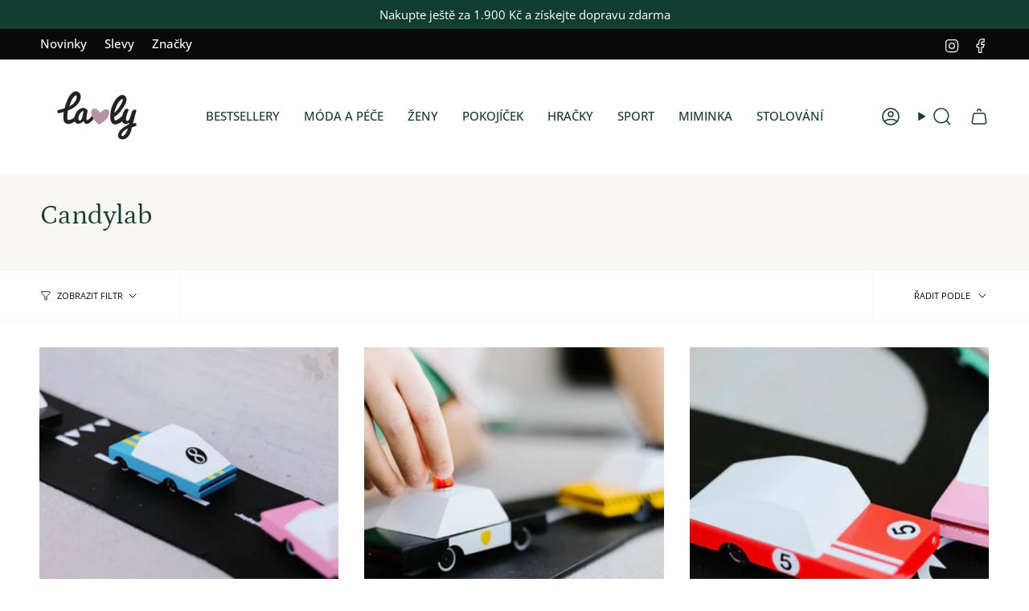

--- FILE ---
content_type: text/html; charset=utf-8
request_url: https://lavly.cz/collections/vendors?q=Candylab
body_size: 60915
content:
<!doctype html>
<html class="no-js no-touch supports-no-cookies" lang="cs">
<head>
  <script>window['otkConsent']={"ad_user_data":true,"ad_personalization":true,"ad_storage":true,"analytics_storage":true,"functionality_storage":true,"personalization_storage":true,"security_storage":true,"url_passthrough":false,"ads_data_redaction":true};function otValidateDefault(e) { const t = e[0] ?? !1, o = e[1] ?? !1; if (t && "consent" == t && o && "default" == o) { const t = e[2] ?? {}; if (Object.values(t).length) { const e = Object.keys(t), o = Object.values(t).some((e => "granted" == e)), n = e.includes("cst_default"); return !o || o && n } return !0 } if (t && "consent" == t && o && "update" == o) { return Object.keys(e[2]).includes("cst_update") } return !0 } function gtag() { dataLayer.push(arguments) } window.dataLayer = [], window.dataLayer.push = function (...e) { e.forEach((e => { if (otValidateDefault(e)) { const t = e[0] ?? !1, o = e[1] ?? !1, n = e[2] ?? []; if (t && "consent" == t && o && "update" == o && n && Object.keys(n).includes("cst_update")) { const { cst_update: t, ...o } = n; e[2] = { ...o }, Array.prototype.push.call(this, e) } if (t && "consent" == t && o && "default" == o && n && Object.keys(n).includes("cst_default")) { const { cst_default: t, ...o } = n; e[2] = { ...o }, Array.prototype.push.call(this, e) } else Array.prototype.push.call(this, e) } else console.log("gr d", e) })) }, window.OMG_CONSENT_EXTENSION_ENABLED = !1; const otConsentObserver = new MutationObserver((function (e) { for (const t of e) if ("childList" === t.type) { const e = Array.from(t.addedNodes).filter((e => "SCRIPT" === e.tagName && 1 === e.nodeType)); for (const t of e) { const e = t.getAttribute("src"); if (e && e.includes("consentik-ex")) return window.OMG_CONSENT_EXTENSION_ENABLED = !0, void otConsentObserver.disconnect() } } })); otConsentObserver.observe(document.documentElement, { childList: !0, subtree: !0 }), window.dataLayer = window.dataLayer || [], function (e, t) { e.otCookiesGCM = {}, e.otCookiesGCM = { url_passthrough: !1, ads_data_redaction: !1, config: { ad_user_data: "denied", ad_personalization: "denied", ad_storage: "denied", analytics_storage: "denied", functionality_storage: "denied", personalization_storage: "denied", security_storage: "denied", wait_for_update: 500,  } }, gtag("consent", "default", e.otCookiesGCM.config),  addEventListener("DOMContentLoaded", (function () { const o = e.otkConsent; let n = function (e, t) { const o = e + "=", n = decodeURIComponent(t.cookie), a = n.split(";"); for (let e = 0; e < a.length; e++) { let t = a[e]; for (; " " === t.charAt(0);)t = t.substring(1); if (0 === t.indexOf(o)) return t.substring(o.length, t.length) } return "" }("cookiesNotification", t), a = !0; if (n && e.OMG_CONSENT_EXTENSION_ENABLED) { n = JSON.parse(n); const t = n[0].categoriesSelected; a = !t.includes("marketing"), e.otCookiesGCM.config = { ad_user_data: o.ad_user_data && t.includes("marketing") ? "granted" : "denied", ad_personalization: o.ad_personalization && t.includes("marketing") ? "granted" : "denied", ad_storage: o.ad_storage && t.includes("marketing") ? "granted" : "denied", analytics_storage: o.analytics_storage && t.includes("analytics") ? "granted" : "denied", functionality_storage: o.functionality_storage && t.includes("necessary") ? "granted" : "denied", personalization_storage: o.personalization_storage && t.includes("preferences") ? "granted" : "denied", security_storage: o.security_storage && t.includes("necessary") ? "granted" : "denied" }, gtag("consent", "update", { ...e.otCookiesGCM.config, cst_update: "granted" }) } e.otCookiesGCM.ads_data_redaction = e.otkConsent.ads_data_redaction && a, e.otCookiesGCM.url_passthrough = e.otkConsent.url_passthrough, e.otCookiesGCM.ads_data_redaction && gtag("set", "ads_data_redaction", e.otCookiesGCM.ads_data_redaction), e.otCookiesGCM.url_passthrough && gtag("set", "url_passthrough", e.otCookiesGCM.url_passthrough) })) }(window, document);</script>
  <meta charset="UTF-8">
  <meta http-equiv="X-UA-Compatible" content="IE=edge">
  <meta name="viewport" content="width=device-width, initial-scale=1.0">
  <meta name="theme-color" content="#c63563">
  <link rel="canonical" href="https://lavly.cz/collections/vendors?q=candylab">
  <!-- Google Tag Manager -->
<script>(function(w,d,s,l,i){w[l]=w[l]||[];w[l].push({'gtm.start':
new Date().getTime(),event:'gtm.js'});var f=d.getElementsByTagName(s)[0],
j=d.createElement(s),dl=l!='dataLayer'?'&l='+l:'';j.async=true;j.src=
'https://www.googletagmanager.com/gtm.js?id='+i+dl;f.parentNode.insertBefore(j,f);
})(window,document,'script','dataLayer','GTM-TV4DF6D');</script>
<!-- End Google Tag Manager -->

  <!-- ======================= Broadcast Theme V5.8.1 ========================= -->

  <link href="//lavly.cz/cdn/shop/t/95/assets/theme.css?v=90784963285328032081730670325" as="style" rel="preload">

    <link rel="icon" type="image/png" href="//lavly.cz/cdn/shop/files/Favicon.png?crop=center&height=32&v=1723736943&width=32">
  

  <!-- Title and description ================================================ -->
  
  <title>
    
    Candylab
    
    
    
      &ndash; Lavly.cz
    
  </title>

  
    <meta name="description" content="Inspirace dětského zboží lokálních i zahraničních designových značek. Pečlivě vybíráme sortiment, aby byl originální, kvalitní a atraktivní pro děti i dospělé.">
  

  <meta property="og:site_name" content="Lavly.cz">
<meta property="og:url" content="https://lavly.cz/collections/vendors?q=candylab">
<meta property="og:title" content="Candylab">
<meta property="og:type" content="product.group">
<meta property="og:description" content="Inspirace dětského zboží lokálních i zahraničních designových značek. Pečlivě vybíráme sortiment, aby byl originální, kvalitní a atraktivní pro děti i dospělé."><meta property="og:image" content="http://lavly.cz/cdn/shop/files/LVL_logo.jpg?v=1759502621">
  <meta property="og:image:secure_url" content="https://lavly.cz/cdn/shop/files/LVL_logo.jpg?v=1759502621">
  <meta property="og:image:width" content="1346">
  <meta property="og:image:height" content="855"><meta name="twitter:card" content="summary_large_image">
<meta name="twitter:title" content="Candylab">
<meta name="twitter:description" content="Inspirace dětského zboží lokálních i zahraničních designových značek. Pečlivě vybíráme sortiment, aby byl originální, kvalitní a atraktivní pro děti i dospělé.">

  <!-- CSS ================================================================== -->
  <style data-shopify>
@font-face {
  font-family: Petrona;
  font-weight: 400;
  font-style: normal;
  font-display: swap;
  src: url("//lavly.cz/cdn/fonts/petrona/petrona_n4.ba8a3238dead492e2024dc34ddb3d60af325e68d.woff2") format("woff2"),
       url("//lavly.cz/cdn/fonts/petrona/petrona_n4.0d9e908ac91871503cab7812e04f186692860498.woff") format("woff");
}

    @font-face {
  font-family: "Open Sans";
  font-weight: 400;
  font-style: normal;
  font-display: swap;
  src: url("//lavly.cz/cdn/fonts/open_sans/opensans_n4.c32e4d4eca5273f6d4ee95ddf54b5bbb75fc9b61.woff2") format("woff2"),
       url("//lavly.cz/cdn/fonts/open_sans/opensans_n4.5f3406f8d94162b37bfa232b486ac93ee892406d.woff") format("woff");
}

    @font-face {
  font-family: "Source Sans Pro";
  font-weight: 400;
  font-style: normal;
  font-display: swap;
  src: url("//lavly.cz/cdn/fonts/source_sans_pro/sourcesanspro_n4.50ae3e156aed9a794db7e94c4d00984c7b66616c.woff2") format("woff2"),
       url("//lavly.cz/cdn/fonts/source_sans_pro/sourcesanspro_n4.d1662e048bd96ae7123e46600ff9744c0d84502d.woff") format("woff");
}


    
      @font-face {
  font-family: Petrona;
  font-weight: 500;
  font-style: normal;
  font-display: swap;
  src: url("//lavly.cz/cdn/fonts/petrona/petrona_n5.8290dca6c13aa77132053df336663d94063b6c57.woff2") format("woff2"),
       url("//lavly.cz/cdn/fonts/petrona/petrona_n5.348f7c34b0696cb4b1bfafcfbfbe502d80218774.woff") format("woff");
}

    

    
      @font-face {
  font-family: "Open Sans";
  font-weight: 500;
  font-style: normal;
  font-display: swap;
  src: url("//lavly.cz/cdn/fonts/open_sans/opensans_n5.500dcf21ddee5bc5855ad3a20394d3bc363c217c.woff2") format("woff2"),
       url("//lavly.cz/cdn/fonts/open_sans/opensans_n5.af1a06d824dccfb4d400ba874ef19176651ec834.woff") format("woff");
}

    

    
    

    
      @font-face {
  font-family: "Open Sans";
  font-weight: 400;
  font-style: italic;
  font-display: swap;
  src: url("//lavly.cz/cdn/fonts/open_sans/opensans_i4.6f1d45f7a46916cc95c694aab32ecbf7509cbf33.woff2") format("woff2"),
       url("//lavly.cz/cdn/fonts/open_sans/opensans_i4.4efaa52d5a57aa9a57c1556cc2b7465d18839daa.woff") format("woff");
}

    

    
      @font-face {
  font-family: "Open Sans";
  font-weight: 500;
  font-style: italic;
  font-display: swap;
  src: url("//lavly.cz/cdn/fonts/open_sans/opensans_i5.3ead07c98afbb2e3ec3fe4a47b127b51213a1971.woff2") format("woff2"),
       url("//lavly.cz/cdn/fonts/open_sans/opensans_i5.b00ab1ae87e1c84d69a00cf4ca69626559fa5f8c.woff") format("woff");
}

    
  </style>

  
<style data-shopify>

:root {--scrollbar-width: 0px;





--COLOR-VIDEO-BG: #f2f2f2;
--COLOR-BG-BRIGHTER: #f2f2f2;--COLOR-BG: #ffffff;--COLOR-BG-ALPHA-25: rgba(255, 255, 255, 0.25);
--COLOR-BG-TRANSPARENT: rgba(255, 255, 255, 0);
--COLOR-BG-SECONDARY: #f8f7f3;
--COLOR-BG-SECONDARY-LIGHTEN: #ffffff;
--COLOR-BG-RGB: 255, 255, 255;

--COLOR-TEXT-DARK: #000202;
--COLOR-TEXT: #113e30;
--COLOR-TEXT-LIGHT: #58786e;


/* === Opacity shades of grey ===*/
--COLOR-A5:  rgba(17, 62, 48, 0.05);
--COLOR-A10: rgba(17, 62, 48, 0.1);
--COLOR-A15: rgba(17, 62, 48, 0.15);
--COLOR-A20: rgba(17, 62, 48, 0.2);
--COLOR-A25: rgba(17, 62, 48, 0.25);
--COLOR-A30: rgba(17, 62, 48, 0.3);
--COLOR-A35: rgba(17, 62, 48, 0.35);
--COLOR-A40: rgba(17, 62, 48, 0.4);
--COLOR-A45: rgba(17, 62, 48, 0.45);
--COLOR-A50: rgba(17, 62, 48, 0.5);
--COLOR-A55: rgba(17, 62, 48, 0.55);
--COLOR-A60: rgba(17, 62, 48, 0.6);
--COLOR-A65: rgba(17, 62, 48, 0.65);
--COLOR-A70: rgba(17, 62, 48, 0.7);
--COLOR-A75: rgba(17, 62, 48, 0.75);
--COLOR-A80: rgba(17, 62, 48, 0.8);
--COLOR-A85: rgba(17, 62, 48, 0.85);
--COLOR-A90: rgba(17, 62, 48, 0.9);
--COLOR-A95: rgba(17, 62, 48, 0.95);

--COLOR-BORDER: rgb(228, 233, 225);
--COLOR-BORDER-LIGHT: #eff2ed;
--COLOR-BORDER-HAIRLINE: #f7f7f7;
--COLOR-BORDER-DARK: #afbea6;/* === Bright color ===*/
--COLOR-PRIMARY: #c63563;
--COLOR-PRIMARY-HOVER: #931c41;
--COLOR-PRIMARY-FADE: rgba(198, 53, 99, 0.05);
--COLOR-PRIMARY-FADE-HOVER: rgba(198, 53, 99, 0.1);
--COLOR-PRIMARY-LIGHT: #f3a1bb;--COLOR-PRIMARY-OPPOSITE: #ffffff;



/* === link Color ===*/
--COLOR-LINK: #1e6c53;
--COLOR-LINK-HOVER: rgba(30, 108, 83, 0.7);
--COLOR-LINK-FADE: rgba(30, 108, 83, 0.05);
--COLOR-LINK-FADE-HOVER: rgba(30, 108, 83, 0.1);--COLOR-LINK-OPPOSITE: #ffffff;


/* === Product grid sale tags ===*/
--COLOR-SALE-BG: #1e6c53;
--COLOR-SALE-TEXT: #ffffff;

/* === Product grid badges ===*/
--COLOR-BADGE-BG: #e4e9e1;
--COLOR-BADGE-TEXT: #1e6c53;

/* === Product sale color ===*/
--COLOR-SALE: #df7712;

/* === Gray background on Product grid items ===*/--filter-bg: .97;/* === Helper colors for form error states ===*/
--COLOR-ERROR: #721C24;
--COLOR-ERROR-BG: #F8D7DA;
--COLOR-ERROR-BORDER: #F5C6CB;



  --RADIUS: 300px;
  --RADIUS-SELECT: 22px;

--COLOR-HEADER-BG: #ffffff;--COLOR-HEADER-BG-TRANSPARENT: rgba(255, 255, 255, 0);
--COLOR-HEADER-LINK: #113e30;
--COLOR-HEADER-LINK-HOVER: rgba(17, 62, 48, 0.7);

--COLOR-MENU-BG: #ffffff;
--COLOR-MENU-LINK: #113e30;
--COLOR-MENU-LINK-HOVER: rgba(17, 62, 48, 0.7);
--COLOR-SUBMENU-BG: #ffffff;
--COLOR-SUBMENU-LINK: #113e30;
--COLOR-SUBMENU-LINK-HOVER: rgba(17, 62, 48, 0.7);
--COLOR-SUBMENU-TEXT-LIGHT: #58786e;
--COLOR-MENU-TRANSPARENT: #ffffff;
--COLOR-MENU-TRANSPARENT-HOVER: rgba(255, 255, 255, 0.7);--COLOR-FOOTER-BG: #1e6c53;
--COLOR-FOOTER-BG-HAIRLINE: #21785c;
--COLOR-FOOTER-TEXT: #fafafa;
--COLOR-FOOTER-TEXT-A35: rgba(250, 250, 250, 0.35);
--COLOR-FOOTER-TEXT-A75: rgba(250, 250, 250, 0.75);
--COLOR-FOOTER-LINK: #fafafa;
--COLOR-FOOTER-LINK-HOVER: rgba(250, 250, 250, 0.7);
--COLOR-FOOTER-BORDER: #fafafa;

--TRANSPARENT: rgba(255, 255, 255, 0);

/* === Default overlay opacity ===*/
--overlay-opacity: 0;
--underlay-opacity: 1;
--underlay-bg: rgba(0,0,0,0.4);

/* === Custom Cursor ===*/
--ICON-ZOOM-IN: url( "//lavly.cz/cdn/shop/t/95/assets/icon-zoom-in.svg?v=182473373117644429561730670325" );
--ICON-ZOOM-OUT: url( "//lavly.cz/cdn/shop/t/95/assets/icon-zoom-out.svg?v=101497157853986683871730670325" );

/* === Custom Icons ===*/


  
  --ICON-ADD-BAG: url( "//lavly.cz/cdn/shop/t/95/assets/icon-add-bag-medium.svg?v=139170916092727621901730670325" );
  --ICON-ADD-CART: url( "//lavly.cz/cdn/shop/t/95/assets/icon-add-cart-medium.svg?v=57635405022452982901730670325" );
  --ICON-ARROW-LEFT: url( "//lavly.cz/cdn/shop/t/95/assets/icon-arrow-left-medium.svg?v=98614866157451683461730670325" );
  --ICON-ARROW-RIGHT: url( "//lavly.cz/cdn/shop/t/95/assets/icon-arrow-right-medium.svg?v=127385474140982877711730670325" );
  --ICON-SELECT: url("//lavly.cz/cdn/shop/t/95/assets/icon-select-medium.svg?v=26525384418548854221730670325");


--PRODUCT-GRID-ASPECT-RATIO: 110.0%;

/* === Typography ===*/
--FONT-WEIGHT-BODY: 400;
--FONT-WEIGHT-BODY-BOLD: 500;

--FONT-STACK-BODY: "Open Sans", sans-serif;
--FONT-STYLE-BODY: normal;
--FONT-STYLE-BODY-ITALIC: italic;
--FONT-ADJUST-BODY: 1.05;

--LETTER-SPACING-BODY: 0.0em;

--FONT-WEIGHT-HEADING: 400;
--FONT-WEIGHT-HEADING-BOLD: 500;

--FONT-UPPERCASE-HEADING: none;
--LETTER-SPACING-HEADING: 0.0em;

--FONT-STACK-HEADING: Petrona, serif;
--FONT-STYLE-HEADING: normal;
--FONT-STYLE-HEADING-ITALIC: italic;
--FONT-ADJUST-HEADING: 1.25;

--FONT-WEIGHT-SUBHEADING: 400;
--FONT-WEIGHT-SUBHEADING-BOLD: 500;

--FONT-STACK-SUBHEADING: "Open Sans", sans-serif;
--FONT-STYLE-SUBHEADING: normal;
--FONT-STYLE-SUBHEADING-ITALIC: italic;
--FONT-ADJUST-SUBHEADING: 1.0;

--FONT-UPPERCASE-SUBHEADING: uppercase;
--LETTER-SPACING-SUBHEADING: 0.0em;

--FONT-STACK-NAV: "Open Sans", sans-serif;
--FONT-STYLE-NAV: normal;
--FONT-STYLE-NAV-ITALIC: italic;
--FONT-ADJUST-NAV: 1.05;

--FONT-WEIGHT-NAV: 400;
--FONT-WEIGHT-NAV-BOLD: 500;

--LETTER-SPACING-NAV: 0.0em;

--FONT-SIZE-BASE: 1.05rem;
--FONT-SIZE-BASE-PERCENT: 1.05;

/* === Parallax ===*/
--PARALLAX-STRENGTH-MIN: 120.0%;
--PARALLAX-STRENGTH-MAX: 130.0%;--COLUMNS: 4;
--COLUMNS-MEDIUM: 3;
--COLUMNS-SMALL: 2;
--COLUMNS-MOBILE: 1;--LAYOUT-OUTER: 50px;
  --LAYOUT-GUTTER: 32px;
  --LAYOUT-OUTER-MEDIUM: 30px;
  --LAYOUT-GUTTER-MEDIUM: 22px;
  --LAYOUT-OUTER-SMALL: 16px;
  --LAYOUT-GUTTER-SMALL: 16px;--base-animation-delay: 0ms;
--line-height-normal: 1.375; /* Equals to line-height: normal; */--SIDEBAR-WIDTH: 288px;
  --SIDEBAR-WIDTH-MEDIUM: 258px;--DRAWER-WIDTH: 380px;--ICON-STROKE-WIDTH: 1.5px;

--COLOR-TEXT-DARK: #000000;
--COLOR-TEXT:#000202;
--COLOR-TEXT-LIGHT: #113e30;



/* === Button General ===*/
--BTN-FONT-STACK: "Source Sans Pro", sans-serif;
--BTN-FONT-WEIGHT: 400;
--BTN-FONT-STYLE: normal;
--BTN-FONT-SIZE: 14px;

--BTN-LETTER-SPACING: 0.1em;
--BTN-UPPERCASE: uppercase;
--BTN-TEXT-ARROW-OFFSET: -1px;

/* === Button Primary ===*/
--BTN-PRIMARY-BORDER-COLOR: #0a0909;
--BTN-PRIMARY-BG-COLOR: #c63563;
--BTN-PRIMARY-TEXT-COLOR: #fff;


  --BTN-PRIMARY-BG-COLOR-BRIGHTER: #b23059;


/* === Button Secondary ===*/
--BTN-SECONDARY-BORDER-COLOR: #1e6c53;
--BTN-SECONDARY-BG-COLOR: #1e6c53;
--BTN-SECONDARY-TEXT-COLOR: #ffffff;


  --BTN-SECONDARY-BG-COLOR-BRIGHTER: #185844;


/* === Button White ===*/
--TEXT-BTN-BORDER-WHITE: #fff;
--TEXT-BTN-BG-WHITE: #fff;
--TEXT-BTN-WHITE: #000;
--TEXT-BTN-BG-WHITE-BRIGHTER: #f2f2f2;

/* === Button Black ===*/
--TEXT-BTN-BG-BLACK: #000;
--TEXT-BTN-BORDER-BLACK: #000;
--TEXT-BTN-BLACK: #fff;
--TEXT-BTN-BG-BLACK-BRIGHTER: #1a1a1a;

/* === Default Cart Gradient ===*/

--FREE-SHIPPING-GRADIENT: linear-gradient(to right, var(--COLOR-PRIMARY-LIGHT) 0%, var(--COLOR-PRIMARY) 100%);

/* === Swatch Size ===*/
--swatch-size-filters: calc(1.15rem * var(--FONT-ADJUST-BODY));
--swatch-size-product: calc(2.2rem * var(--FONT-ADJUST-BODY));
}

/* === Backdrop ===*/
::backdrop {
  --underlay-opacity: 1;
  --underlay-bg: rgba(0,0,0,0.4);
}
</style>


  <link href="//lavly.cz/cdn/shop/t/95/assets/tailwindtheme.css?v=19788929177120753251730670325" rel="stylesheet" type="text/css" media="all" />
  <link href="//lavly.cz/cdn/shop/t/95/assets/theme.css?v=90784963285328032081730670325" rel="stylesheet" type="text/css" media="all" />
<link href="//lavly.cz/cdn/shop/t/95/assets/swatches.css?v=157844926215047500451730670325" as="style" rel="preload">
    <link href="//lavly.cz/cdn/shop/t/95/assets/swatches.css?v=157844926215047500451730670325" rel="stylesheet" type="text/css" media="all" />
<style data-shopify>.swatches {
    --black: #000000;--white: #fafafa;--blank: url(//lavly.cz/cdn/shop/files/blank_small.png?27297);--natural: #D8D3C5;--sorbet-rose: #F3DDD2;--rose: #F3DDD2;--dark-rose: #D28779;--kocicka-dark-rose: #D28779;--ice-blue: #BBD3CC;--sea-blue: #9BB2BB;--blue-mix: #9BB2BB;--blue-wave: #9BB2BB;--kralik-sea-blue: #9BB2BB;--mustard: #DF913B;--whale-blue: #617175;--dino-blue-mix: #617175;--whale-blue-dove-blue: #617175;--dove-blue: #BFC6BD;--tuscany-rose: #DB9874;--pale-tuscany: #DB9874;--tuscany-rose-pale-tuscany: #DB9874;--tuscany-rose-apple-blossom: #DB9874;--kocicka-tuscany-rose: #DB9874;--indigo-blue: #375B7C;--polar-sandy: url(//lavly.cz/cdn/shop/files/Polar-Sandy_small.jpg?v=10923024638382586323);--crab-sandy: url(//lavly.cz/cdn/shop/files/Crab_small.png?v=4291108533424791291);--sea-creature-sandy: url(//lavly.cz/cdn/shop/files/Sea-creature_small.png?v=15210297622260438914);--peach-sea-shell: url(//lavly.cz/cdn/shop/files/Peach-Sea-Shell_small.jpg?v=3828102832553772257);--peach-sea-shell: url(//lavly.cz/cdn/shop/files/Peach-Sea-Shell_small.jpg?v=3828102832553772257);--peach-sandy: url(//lavly.cz/cdn/shop/files/Peach-Sea-Shell_small.jpg?v=3828102832553772257);--safari-sandy: url(//lavly.cz/cdn/shop/files/Safari-Sandy_small.png?v=853828039229757714);--cherries-sandy: url(//lavly.cz/cdn/shop/files/Cherries-Sandy_small.jpg?v=9988023409810520603);--shell-pale-tuscany: url(//lavly.cz/cdn/shop/files/Shell-Pale-Tuscany_small.png?v=6514560420395544962);--dinosaurs-mist: url(//lavly.cz/cdn/shop/files/Dinosaurs_Mist_small.png?v=18189150878093806460);--blue-fog-multi-mix: url(//lavly.cz/cdn/shop/files/Dinosaurs_Mist_small.png?v=18189150878093806460);--classic-navy: #252841;--oat: #A6845B;--rose-sandy: #E8CABC;--sandy: #EEE0CB;--sandy-mix: #EEE0CB;--golden-caramel-mix: #EEE0CB;--golden-caramel-multi-mix: #617175;--rose-mix: #C5A691;--kocicka-rose: #C5A691;--mist: #C6BEA5;--golden-caramel: #9D6920;--hunter-green: #374032;--grey-melange: #BAB7AB;--dumbo-grey: #BAB7AB;--puntiky-dumbo-grey: #BAB7AB;--light-grey-melange: #DDDDDD;--oat-melange: #BCA38A;--dark-rosetta: #CF8872;--warm-lavender: #C99F99;--apple-red: #EA2A26;--apple-blossom: #D5BBA5;--peppermint: #AFCFBB;--peppermint-mix: #AFCFBB;--bear-peppermint: #AFCFBB;--light-peppermint: #AFCFBB;--zelena-mix: #76885B;--whale-blue-almond-mix: #617175;--tuscany-rose-apple-blossom-mix: #DB9874;--leopard-sandy: url(//lavly.cz/cdn/shop/files/Leopard-Sandy_small.jpg?v=509281021464716419);--dream-ecru: url(//lavly.cz/cdn/shop/files/Dream-Ecru_small.png?v=9229667323722767778);--dream-tuscany-rose: url(//lavly.cz/cdn/shop/files/Dream-Ecru_small.png?v=9229667323722767778);--sea-shell-pale-tuscany: url(//lavly.cz/cdn/shop/files/Sea-Shell-Pale-Tuscany_small.jpg?v=10038715096756420871);--seahorse-apple-blossom: url(//lavly.cz/cdn/shop/files/Seahorse-Apple-Blossom_small.png?v=6834316880697426921);--leo-jojoba: url(//lavly.cz/cdn/shop/files/Leo-Jojoba_small.jpg?v=14657437381616821017);--anglaise-pale-tuscany: url(//lavly.cz/cdn/shop/files/Anglaise-Pale-Tuscany_small.jpg?v=14409552876509919223);--anglaise-sandy: url(//lavly.cz/cdn/shop/files/Anglaise-Sandy_small.jpg?v=9058387015446315550);--papaya-pale-tuscany: url(//lavly.cz/cdn/shop/files/Papaya-Pale-Tuscany_small.jpg?v=13241650454046464534);--light-lavender: #BEA5C4;--garden-green: #98A695;--dusty-mint: #AFCFBB;--oceanview: #6F919C;--creme-de-la-creme: #EDE4DB;--kralicek-dark-rose: #D28779;--panda-creme-de-la-creme: #EDE4DB;--apple-blossom: #D5BBA5;--beach-blue: #879FAD;--dusty-lavender: #A9B6CA;--emergency-zachranari: url(//lavly.cz/cdn/shop/files/emergency_vehicles_colour_small.png?v=9213607895796153167);--modra-mix: url(//lavly.cz/cdn/shop/files/modra_mix_small.png?v=8727688615971348148);--dino-whale-blue: url(//lavly.cz/cdn/shop/files/dino_whale_blue_small.png?v=1789885207521952071);--tmave-ruzova-mix: url(//lavly.cz/cdn/shop/files/tmave_ruzova_mix_small.png?v=9031757422706750324);--ruzova-kocicka: url(//lavly.cz/cdn/shop/files/ruzova_kocicka_small.png?v=15109432538335279735);--dopravni-prostredky-dove-blue: url(//lavly.cz/cdn/shop/files/Dopravni-prostredky_Dove_Blue_small.png?v=1161144420921976120);--farm-sandy: url(//lavly.cz/cdn/shop/files/Farm-Sandy_small.jpg?v=341257396481682953);--zviratka-all-together-sandy: url(//lavly.cz/cdn/shop/files/Zviratka-All-Together-Sandy_small.png?v=5330765026969187412);--unicorn-pale-tuscany: url(//lavly.cz/cdn/shop/files/Unicorn-Pale-Tuscany_small.jpg?v=11400215628894737909);--stripe-pure-sky: url(//lavly.cz/cdn/shop/files/Stripe-Pure-Sky_small.jpg?v=4207364683695353357);--stripe-sorbet-rose: url(//lavly.cz/cdn/shop/files/Stripe-Sorbet-Rose_small.jpg?v=16959130764647531442);--stripe-ice-blue: url(//lavly.cz/cdn/shop/files/Stripe-Pure-Sky_small.jpg?v=4207364683695353357);--stripe-peppermint: url(//lavly.cz/cdn/shop/files/Stripe-Pure-Sky_small.jpg?v=4207364683695353357);--stripe-tuscany-rose: url(//lavly.cz/cdn/shop/files/Stripe-Sorbet-Rose_small.jpg?v=16959130764647531442);--shark-riverside: url(//lavly.cz/cdn/shop/files/Shark-Riverside_small.jpg?v=3994017272024042315);--circus-sandy: url(//lavly.cz/cdn/shop/files/Circus-Sandy_small.png?v=270397752573175180);--bunny-sandy: url(//lavly.cz/cdn/shop/files/Bunny-Sandy_small.png?v=13443103927852317103);--universe-classic-navy: url(//lavly.cz/cdn/shop/files/Universe_small.png?v=4372087323962390970);--berry-pale-tuscany: url(//lavly.cz/cdn/shop/files/Berry_small.png?v=529674208971411340);--arctic-sea-ocean-view: url(//lavly.cz/cdn/shop/files/Arctic-Sea_small.png?v=17209299583670466804);--cats-and-dogs-sandy: url(//lavly.cz/cdn/shop/files/Cats-and-Dogs_small.png?v=5178982118289203782);--elephant-creme-de-la-creme: url(//lavly.cz/cdn/shop/files/Elephant_small.png?v=16243729687846240986);--universe-sandy: url(//lavly.cz/cdn/shop/files/Universe-Sandy_small.png?v=12269205496487562741);--around-the-world: url(//lavly.cz/cdn/shop/files/Around_the_World_small.png?v=15544193460330915508);--athletics-track: #D75334;--gymnastic-pink: #B0328B;--harvest-moon: #938ABB;--lemonade-pink: #F5B794;--olympic-pool: #84A0C0;--pear-jam: #DAA354;--orca: #536182;--fish: #BD9F5E;--seahorse: #D98679;--zissou-blue: #A8B8CE;--sandy-yellow: #C3AF8D;--coral-pink: #BE766C;--selentine: #DBCBA7;--carnelian: #93431A;--stone: #C2AE98;--satoro-urban-sunset: #ECD4B3;--satoro: #C4A688;--ecru: #ECDFCC;--brown: #74512D;--black: #181C14;--ecru-teddy: #ECDFCC;--ecru-teddy-hearts: url(//lavly.cz/cdn/shop/files/Teddy-Ecru-Hearts_small.png?v=4096412335633596854);--brown-teddy-hearts: url(//lavly.cz/cdn/shop/files/Teddy-Brown-Hearts_small.png?v=17775087126324802108);--brown-teddy: #74512D;--black-teddy: #181C14;--dark-grey-teddy: #484645;--holy-cow-puffy-leopard: url(//lavly.cz/cdn/shop/files/Holy-Cow-Puffy_small.png?v=15036705152532779508);--holy-cow-teddy: url(//lavly.cz/cdn/shop/files/Holy-Cow-Teddy_small.png?v=13073272545757497818);--holy-cow-puffy-cow: url(//lavly.cz/cdn/shop/files/SN-Holy-Cow-Cow-Print_small.png?v=7324624771779852790);--pink-puffy: #FE65A9;--silver: #F6F2E8;--lammy-teddy: #ECDFCC;--blue-wool: #698CAD;--neutral-faux-fur: #F1ECEB;--soft-cotton-leopard: url(//lavly.cz/cdn/shop/files/Soft-Cotton-Leopard_small.png?v=11722451308471217396);--soft-cotton-hazel-leopard: url(//lavly.cz/cdn/shop/files/Soft-Cotton-Hazel-Leopard_small.png?v=15486469607846208949);--antra-leopard-puffy: url(//lavly.cz/cdn/shop/files/Antra-Leopard-Puffy_small.png?v=12162932112868622464);--denim-hearts: url(//lavly.cz/cdn/shop/files/SN-Denim-Hearts_small.png?v=17433582070822264706);--grey-denim-hearts: url(//lavly.cz/cdn/shop/files/SN-Grey-Denim-Hearts_small.png?v=13911086643797024875);--denim-solid: url(//lavly.cz/cdn/shop/files/SN-Denim-Solid_small.png?v=12754639455075878800);--emerald: #52A674;--macrame-natural: #ECDFCC;--macrame-purple: #86678F;--blue-puffy: #3A61BA;--purple-puffy: #924876;--brown-hearts-puffy: url(//lavly.cz/cdn/shop/files/SN-Brown-Hearts-Puffy_small.png?v=7065737127782679901);--brown-puffy: #463536;--black-puffy: #000000;--red-puffy: #A93B41;--grey-denim: url(//lavly.cz/cdn/shop/files/SN-Grey-Denim_small.png?v=3289592543815931521);--neutral-hearts: url(//lavly.cz/cdn/shop/files/Teddy-Ecru-Hearts_small.png?v=4096412335633596854);--light-blue-hearts: url(//lavly.cz/cdn/shop/files/SN-Denim-Hearts_small.png?v=17433582070822264706);--white-clover: url(//lavly.cz/cdn/shop/files/SN-White-Clover_small.jpg?v=1560579418464304805);--light-blue-clover: url(//lavly.cz/cdn/shop/files/SN-Clover-Light-Blue_small.png?v=12360496886455038088);--purple-clover: url(//lavly.cz/cdn/shop/files/SN-Clover-Purple_small.png?v=874431146347346574);--holy-cow-faux-fur: url(//lavly.cz/cdn/shop/files/SN-Holy-Cow-Faux-Fur_small.png?v=12070493366509519230);--woolish-grey: url(//lavly.cz/cdn/shop/files/SN-Woolish-Grey_small.png?v=9749356757728223497);--bold-stripe-puffy: url(//lavly.cz/cdn/shop/files/SN-Bold-Stripe-Puffy_small.png?v=323571249435772654);--lemon: url(//lavly.cz/cdn/shop/files/Lemon_small.png?v=8550998693104802138);--etoile: url(//lavly.cz/cdn/shop/files/Etoile_small.png?v=11352790158527497543);--frill-stars: url(//lavly.cz/cdn/shop/files/Etoile_small.png?v=11352790158527497543);--cherry: url(//lavly.cz/cdn/shop/files/Cherry_small.png?v=2899412799549473728);--ma-grande-cerise: url(//lavly.cz/cdn/shop/files/Cherry_small.png?v=2899412799549473728);--cherry-blush: url(//lavly.cz/cdn/shop/files/Cherry-Blush_small.png?v=6398992305479548623);--ma-grande-cerise-blush: url(//lavly.cz/cdn/shop/files/Cherry-Blush_small.png?v=6398992305479548623);--cherry-tuscany: url(//lavly.cz/cdn/shop/files/Cherry-Blush_small.png?v=6398992305479548623);--evening-sand: url(//lavly.cz/cdn/shop/files/Cherry-Blush_small.png?v=6398992305479548623);--off-white: #E7E2E1;--sleet: #92949b;--animal: #C1AE98;--laurel-oak: #92949b;--tiger: url(//lavly.cz/cdn/shop/files/Tiger_small.jpg?v=5738485867666767350);--dino: #C1AE98;--coeur-colore: url(//lavly.cz/cdn/shop/files/KS-Couer-Colore_small.png?v=2943340081452014790);--bon-coeur-colore: url(//lavly.cz/cdn/shop/files/KS-Couer-Colore_small.png?v=2943340081452014790);--hearts: url(//lavly.cz/cdn/shop/files/KS-Couer-Colore_small.png?v=2943340081452014790);--etoile-pink-sparkle: url(//lavly.cz/cdn/shop/files/KS-Etoile-Pink-Sparkle_small.png?v=18088546011936916692);--dino: url(//lavly.cz/cdn/shop/files/KS_Dino_small.png?v=17494044238939300306);--safari: url(//lavly.cz/cdn/shop/files/KS-Safari_small.png?v=11407322199563141732);--race: url(//lavly.cz/cdn/shop/files/KS-Race_small.png?v=4341699126480221959);--tut-buttercream: #D8D3C5;--sail-away: #D8D3C5;--love-letter-cream-glitter: #D8D3C5;--tut-cherry-pink: #CC988B;--tut-ladybug: #CC988B;--love-letter-pink-glitter: url(//lavly.cz/cdn/shop/files/Cherry-Blush_small.png?v=6398992305479548623);--lulu-cherry: #CC988B;--lulu: #CC988B;--kaluka: url(//lavly.cz/cdn/shop/files/Kaluka_small.png?v=3367259092748164456);--walnut: #6B4A2F;--navy: #021526;--olivine: #82947D;--raspberry: #EEAA98;--almond-milk: #CEB397;--iced-coffee: #A78770;--pale-rose: #D39B8B;--rosey-shade: #D39B8B;--bunny: #EDE4DB;--multi-mix: #CC9488;--blush-mix: #C6A3A3;--sailor: url(//lavly.cz/cdn/shop/files/KS-sailor_small.png?v=16981137791324128434);--amour-rouge: url(//lavly.cz/cdn/shop/files/Konges-slojd-amour-rouge_small.png?v=6403274904980020493);--oxford-tan: #EEE0CB;--total-eclipse: #252841;--shark-attack: url(//lavly.cz/cdn/shop/files/KS-Shark-Attack_small.png?v=18244940776416855596);--sweet-and-sour: url(//lavly.cz/cdn/shop/files/KS-Sweet-Sour_small.png?v=3205888762984389038);--ciao-limone: url(//lavly.cz/cdn/shop/files/KS-Sweet-Sour_small.png?v=3205888762984389038);--rapture-rose: url(//lavly.cz/cdn/shop/files/KS-Rapture-Rose_small.png?v=4127174245328436716);--quarry-blue: #9BB2BB;--alfie: #F1ECEB;--dusty-pink: #D5B2AE;--rock-my-boat: url(//lavly.cz/cdn/shop/files/KS-Rock-My-Boat_small.png?v=11401958301872245287);--parachute: url(//lavly.cz/cdn/shop/files/KS-Parachute_small.png?v=14484912658217205925);--kocicky: url(//lavly.cz/cdn/shop/files/KS-kocicky_small.png?v=14756276560881332443);--prouzky-tuscany-rose-sandy: url(//lavly.cz/cdn/shop/files/PG-Stripes-Brown_small.png?v=594137708933159748);--horn-stars: #F0D3D2;--rainbow: url(//lavly.cz/cdn/shop/files/KS-Rainbow_small.png?v=3991488591328972167);--glitter-rose: url(//lavly.cz/cdn/shop/files/KS-Glitter-Rose_small.png?v=5136170779386113336);--sangria: #B8376A;--rosie-rose: url(//lavly.cz/cdn/shop/files/KS-Rosie-Rose_small.png?v=11398044863317243570);--sparkly-cherry: url(//lavly.cz/cdn/shop/files/KS-Sparkly-Cherry_small.png?v=15071583032904254717);--rosie-blush: url(//lavly.cz/cdn/shop/files/KS-Rosie-Blush_small.png?v=9658895634925405725);--cameo-rose: url(//lavly.cz/cdn/shop/files/KS-Cameo-Rose_small.png?v=6532987051319458597);--unicorn: #F0D3D2;--dino-green: #77A07A;--rabbit-bear: #C69766;--fox: #DC7F5E;--cat: #C6968E;--bear: #C18F6D;--fern: #9CC3B2;--burlwood: #C79282;--buff: #F6F6EB;--blush-bloom: #DFB2AE;--deep-blue-sky-blue: #6489B1;--ocean-mint-forest-green: #CCE7E2;--burnt-orange-dusty-green: #E76D45;--sand-grey-honey-yellow: #EDEAE3;--dusty-sky-blue: #B3CDCD;--dusty-forest-green: #007961;--dusty-green: #D0D5B8;--svetle-seda: #C6C6C6;--tmave-seda: #A1A1A1;--ruzova: #D8A9BD;--svetle-modra: #B0CBDA;--pink: #FEC3CC;--blossom-pink: #FEC3CC;--blossom-pink-stars: #FEC3CC;--turquoise-green: #AEE6E3;--turquoise-green-stars: #AEE6E3;--blueberry: #0E2250;--cerise: #ED0045;--duck-egg-blue: #96C9DA;--yellow: #FEAF00;--coral: #EE9393;--green: #25625B;--pale-mint: #DAE5D6;--sky: #DEE9EF;--bonton-pink: url(//lavly.cz/cdn/shop/files/Bonton_Pink_small.png?v=12544062637958002324);--bonton-cream: url(//lavly.cz/cdn/shop/files/Bonton_Cream_small.png?v=570778142822288038);--stripes: url(//lavly.cz/cdn/shop/files/Stripes_small.jpg?v=2167225302002611990);--faded-pink: #E3CFCD;--olive: #B4B4A5;--basil: #75A1A7;--irridescent: #D3D2D7;--flame: #E56A34;--misty-rose: #DCCACA;--light-blue-sky: #9FB3E5;--lavender: #BEA5C4;--blonde: #EDDAA7;--jade: #6DB5A1;--aqua: #97CFDF;--sand: #BFB1A3;--royal-azure: #1449BD;--taffy: #DF80BB;--bubblegum: #D76085;--starter-set: #D4C1DA;--builder-set: #EFC3AB;--dreamer-set: #F57F4F;--classic: url(//lavly.cz/cdn/shop/files/Classic_small.png?v=8197409157499950274);--pastel: url(//lavly.cz/cdn/shop/files/Pastel_small.png?v=2384125466370204350);--fresh: #E280AB;--secondary-pastel: #E7C29E;--cool-pastel: #9FB6CC;--cool-classic: #54B7A6;--dusty-blue: #9EB1BC;--tawny-brown: #AB6241;--moon: #E8E8E8;--meadow-green: #A8A891;--stripes-brown: url(//lavly.cz/cdn/shop/files/PG-Stripes-Brown_small.png?v=594137708933159748);--policie: #000000;--taxi: #F9DB1D;--blue-racer: #0094EB;--red-racer: #FF0000;--teal-wagon: #00DCC4;--nude: #BA8376;--opaline: #93CBCA;--betlem: #C9A45F;--afrika: #915F27;--anatomie: #F0CBB1;--cupcakes: #E6979C;--dzungle: #D9A04C;--ocean: #92B3B3;--panenky-afrika: #8C623E;--panenky-asie: #F7EAE5;--roboti: #D5E7DE;--v-lese: #D3A0A0;--v-zemi-snehu-a-ledu: #A1ACB7;--v-risi-snu: #D4E7E7;--zahrada: #A2C282;--pismena: #E4AD93;--cislice: #E6B16B;--pejsek: #E0D600;--kocicka: #B83E7A;--briza-prirodni: #C5B9A4;--rosa: #DEC1B3;--blue: #8BAAC0;--beige: #D1BCAD;--olive-green: #2D6E63;--mom-poppy: #FFC1BE;--life-lime: #BACF76;--life-cherry-pink: #FF6586;--mom: #E9C0A2;--love: #E9C0A2;--blue-milk-blue: #9CB0EC;--green-milk-green: #ABCB9B;--pink-milk-white: #DEBDDC;--coral-red: #AD6A61;--midnight-navy: #5464A0;--jet-black: #000000;--pastel-ball-run: #4BCDBC;--rainbow-ball-run: #009C93;--pastel-mini: #A3A2C9;--rainbow-starter: #9A4FAF;--rainbow-transport: #6E6E6E;--rainbow-creative: #67B681;--rusted-soft-squares: #845838;--soft-rusted: #845838;--vintage-squares: #845838;--peanut-soft-squares: #C8B08E;--peanut: #C8B08E;--ivory-bouquet-silhouette: #DCD3D2;--ivory-little-garden: #DCD3D2;--little-garden: #DCD3D2;--blush-biscuit-flower-buds: #D5CCD1;--flower-buds: #D5CCD1;--blush-strawberrries-mood: #D5CCD1;--blush: #C6A3A3;--cloudy-blush: #C6A3A3;--speckled-nude: #C6BBA4;--cute-strawberrries: #D5CCD1;--taupe: #AE9F92;--ivory: #ECE7E1;--soft-coral: #EDE3DF;--amazonite: #DFE4DD;--dark-shell-stone: #E2D2B9;--light-shell-stone: #ECE7E1;--vanilla: #E5E6E3;--mookaite: #864D35;--magic-garden: #D67064;--speckled-diamond: #EDDCB8;--unique-dots: #F5EFF0;--vanilla: #EBDFCA;--honey: #AF895B;--dark-cherry: #9B6366;--glitter-pink: #DD8A80;--nude-pink: #E3A791;--sparkle-vanilla: #F3DDCC;--blush-ballet: #C9949B;--bubble-princess: #D4988E;--rosy-muffin: #D8AAAF;--magic-confetti: #B689BB;--lavender-love: #A898A9;--twinkle-toast: #E3B594;--fairy-dust: #CBB1B5;--peach-fizz: #E67C73;--sprinkle-candy: #F598C2;--sparkle-sunshine: #ECB387;--balloon: #F5EFEC;--magical-days: #F0E2D3;--sea: #E0CDB5;--surf: #1D386E;--tyrkys: #55B4BB;--abeceda-terazzo: #E9B6A0;--farma: #BF8042;--mesto-terazzo: #9CB4A8;--silnice-ikony: #B6BAB5;--cisla-puntiky: #D2C8C1;--mapa-sveta: #C2A795;--vesmir: #000000;--silnice-blesk: #000000;--mapa-sveta-hvezdy: #000000;--jungle: #DAE0DE;--koleje-medvedi: #DAE0DE;--silnice-l-a: #4B5E74;--v-parku: #D5B0AC;--zvireci-abeceda: #DAE0DE;--cisla: #B17C62;--roadmap: #6F9E95;--zoo: #D49F6F;--fairyworld: #EFCDB7;--boho-town-country-road-nordic: #E0B29B;--country-road-triangle: #E6E6E6;--country-road-nordic-stripe: #966D54;--plant-eze: #BB9068;--zen-line-eze: #BB9068;--zen-line-oracle: #D6DADE;--zen-line-triangle: #F1F1F1;--kruhova-warm-sand: #CDBFB3;--antique-rose: #E2C8C3;--clay: #B58F70;--light-brown: #A98F79;--light-grey: #E0E3DE;--warm-sand: #CDBFB3;--jednorozec: #F0D3D2;--zviratka-cervena: #D24C4F;--more: #CBDAE2;--sovicky: #F0D3D2;--zviratka-zelena: #A5C88F;--letadla: #14216A;--vlaky-a-metro: #59A9D6;--baletky: #D24C4F;--vesmir: #14216A;--londyn: #D24C4F;--pariz: #14216A;--new-york: #E07650;--coconut-milk: #EDEDE5;--milk-tea: #DDC2B9;--pale-blue: #ADB7C4;--warm-taupe: #AA8373;--gold: #A78854;--light-grey: #E1DFD8;--cobalt-blue: #636378;--almond-green: #98A695;--khaki: #506347;--boulder: #D4BCA6;--baby-blue: #C0CBF1;--orchid: #E2D6F1;--cancun-green: #51B286;--bondi-blue: #4BA4E5;--whitsunday-blue: #456498;--phi-phi-pink: #F097B6;--malibu-pink: #F6D2D3;--unicorn-waves: url(//lavly.cz/cdn/shop/files/Unicorn-Waves_small.png?v=12528481991662804942);--lombok-lilac: #D7C3DF;--tulum-blue: #BFEBF7;--miami-sorbet: url(//lavly.cz/cdn/shop/files/DB-Miami-Sorbet_small.png?v=3434248394447187832);--coastal-candy: url(//lavly.cz/cdn/shop/files/DB-Coastal-Candy_small.png?v=6181822140073808043);--cool-lagoon: url(//lavly.cz/cdn/shop/files/DB-Cool-Lagoon_small.png?v=1217486747347478871);--aloha-glow: url(//lavly.cz/cdn/shop/files/DB-Aloha-Glow_small.png?v=6888234541742171776);--lemonade-waves: url(//lavly.cz/cdn/shop/files/DB-Lemonade-Waves_small.png?v=9810863308030273197);--blueberry-spritz: url(//lavly.cz/cdn/shop/files/DB-Blueberry-Spritz_small.png?v=12510377865436790027);--sage: #A3B6B9;--velvet: #F1ECEB;--lilac: #C5BBD1;--leopard-lilac: url(//lavly.cz/cdn/shop/files/HB-Leopard-Lilac_small.png?v=7048285704418130153);--leopard-off-white: url(//lavly.cz/cdn/shop/files/HB-Leopard-Off-white_small.png?v=17400384902192146534);--blue-terry: #A4B2CE;--almond-green-terry: #C8CFAA;--coral-pink-terry: #E9BEB0;--blush-pink: #C6A3A3;--aquamarin: #C6D2D2;--delicate-pink: #ECD2E1;--dark-grey: #A8A9B1;--light-grey: #D6D6D6;--taupe-grey: #D6D6D6;--highway: #88A286;--expressway: #6B94A7;--king-of-the-road: #CFBA74;--ringroad: #C45E4B;--grand-prix: #DB7340;--king-of-the-road-car-edition: #AC96BF;--highway-car-edition: #A9C48E;--sky-earth: #99D4E0;--sweet-magenta: #DC9DC6;--peach: #5B759F;--light-beige: #DFD6C1;--light-beige-mineral-blue: #F5F5F5;--pink-transparent: url(//lavly.cz/cdn/shop/files/pink_transparent_holdit_small.png?v=14786130332381833498);--light-beige-transparent: url(//lavly.cz/cdn/shop/files/light_beige_transparent_holdit_small.png?v=14397142763085378003);--red-velvet: #823C42;--chocolate: #332C28;--pozlaceny: #D4AF37;--pozlacene: #D4AF37;--cherry-pozlaceny: #D4AF37;--lipstick-pozlaceny: #D4AF37;--rosette-pozlaceny: #D4AF37;--stribro: #D8D8D8;--cherry-stribro: #D8D8D8;--lipstick-stribro: #D8D8D8;--rosette-stribro: #D8D8D8;--perlet: #F8F6F0;--perly: #F8F6F0;--aquamarine: #C9D4DC;--ruzovy-opal: #CCABA2;--greige-gold: #DED3C9;--violet-ice: #C1ADAC;--stripes-chocolate-bubblegum: url(//lavly.cz/cdn/shop/files/TM-Stripes-Bubblegum_small.png?v=16681662004223780394);--stripes-sky-fig: url(//lavly.cz/cdn/shop/files/TM-Stripes-Sky_small.png?v=15949576430132819747);--block-coral: url(//lavly.cz/cdn/shop/files/TM-Bloc-Coral_small.png?v=12203386426139603985);--red-wood: #9B4F3F;--pearl-white: #F8F6F0;
  }</style>
<script>
    if (window.navigator.userAgent.indexOf('MSIE ') > 0 || window.navigator.userAgent.indexOf('Trident/') > 0) {
      document.documentElement.className = document.documentElement.className + ' ie';

      var scripts = document.getElementsByTagName('script')[0];
      var polyfill = document.createElement("script");
      polyfill.defer = true;
      polyfill.src = "//lavly.cz/cdn/shop/t/95/assets/ie11.js?v=144489047535103983231730670325";

      scripts.parentNode.insertBefore(polyfill, scripts);
    } else {
      document.documentElement.className = document.documentElement.className.replace('no-js', 'js');
    }

    document.documentElement.style.setProperty('--scrollbar-width', `${getScrollbarWidth()}px`);

    function getScrollbarWidth() {
      // Creating invisible container
      const outer = document.createElement('div');
      outer.style.visibility = 'hidden';
      outer.style.overflow = 'scroll'; // forcing scrollbar to appear
      outer.style.msOverflowStyle = 'scrollbar'; // needed for WinJS apps
      document.documentElement.appendChild(outer);

      // Creating inner element and placing it in the container
      const inner = document.createElement('div');
      outer.appendChild(inner);

      // Calculating difference between container's full width and the child width
      const scrollbarWidth = outer.offsetWidth - inner.offsetWidth;

      // Removing temporary elements from the DOM
      outer.parentNode.removeChild(outer);

      return scrollbarWidth;
    }

    let root = '/';
    if (root[root.length - 1] !== '/') {
      root = root + '/';
    }

    window.theme = {
      routes: {
        root: root,
        cart_url: '/cart',
        cart_add_url: '/cart/add',
        cart_change_url: '/cart/change',
        product_recommendations_url: '/recommendations/products',
        predictive_search_url: '/search/suggest',
        addresses_url: '/account/addresses'
      },
      assets: {
        photoswipe: '//lavly.cz/cdn/shop/t/95/assets/photoswipe.js?v=162613001030112971491730670325',
        smoothscroll: '//lavly.cz/cdn/shop/t/95/assets/smoothscroll.js?v=37906625415260927261730670325',
      },
      strings: {
        addToCart: "Dát do košíku",
        cartAcceptanceError: "Potvrďte obchodní podmínky",
        soldOut: "Vyprodáno",
        from: "Od",
        preOrder: "Před-objednávka",
        sale: "Sleva",
        subscription: "Předplatné",
        unavailable: "Vyprodáno",
        unitPrice: "Cena za 1 ks",
        unitPriceSeparator: "per",
        shippingCalcSubmitButton: "Výpočet dopravy",
        shippingCalcSubmitButtonDisabled: "Probíhá kalkulace...",
        selectValue: "Zvolte hodnotu",
        selectColor: "Zvolte barvu",
        oneColor: "barva",
        otherColor: "barvy",
        upsellAddToCart: "Přidat",
        free: "Zdarma",
        swatchesColor: "Barva",
        sku: "SKU",
      },
      settings: {
        cartType: "drawer",
        customerLoggedIn: null ? true : false,
        enableQuickAdd: false,
        enableAnimations: true,
        variantOnSale: true,
        collectionSwatchStyle: "slider",
        swatchesType: "theme"
      },
      sliderArrows: {
        prev: '<button type="button" class="slider__button slider__button--prev" data-button-arrow data-button-prev>' + "Předchozí " + '</button>',
        next: '<button type="button" class="slider__button slider__button--next" data-button-arrow data-button-next>' + "Další" + '</button>',
      },
      moneyFormat: false ? "{{ amount_no_decimals_with_comma_separator }} Kč" : "{{ amount_no_decimals_with_comma_separator }} Kč",
      moneyWithoutCurrencyFormat: "{{ amount_no_decimals_with_comma_separator }} Kč",
      moneyWithCurrencyFormat: "{{ amount_no_decimals_with_comma_separator }} Kč",
      subtotal: 0,
      info: {
        name: 'broadcast'
      },
      version: '5.8.1'
    };

    let windowInnerHeight = window.innerHeight;
    document.documentElement.style.setProperty('--full-height', `${windowInnerHeight}px`);
    document.documentElement.style.setProperty('--three-quarters', `${windowInnerHeight * 0.75}px`);
    document.documentElement.style.setProperty('--two-thirds', `${windowInnerHeight * 0.66}px`);
    document.documentElement.style.setProperty('--one-half', `${windowInnerHeight * 0.5}px`);
    document.documentElement.style.setProperty('--one-third', `${windowInnerHeight * 0.33}px`);
    document.documentElement.style.setProperty('--one-fifth', `${windowInnerHeight * 0.2}px`);
  </script>

  

  <!-- Theme Javascript ============================================================== -->
  <script src="//lavly.cz/cdn/shop/t/95/assets/vendor.js?v=37228463622838409191730670325" defer="defer"></script>
  <script src="//lavly.cz/cdn/shop/t/95/assets/theme.dev.js?v=110515045855705157601730670325" defer="defer"></script><!-- Swiper JS -->
  <link rel="stylesheet" href="https://cdn.jsdelivr.net/npm/swiper@8/swiper-bundle.min.css">
  <script src="https://cdn.jsdelivr.net/npm/swiper@8/swiper-bundle.min.js" defer></script><!-- Shopify app scripts =========================================================== --><script>window.performance && window.performance.mark && window.performance.mark('shopify.content_for_header.start');</script><meta name="google-site-verification" content="nsmDj_2OKB08Ostsw9-trDhVglmidS1EojDdpnfkB_E">
<meta id="shopify-digital-wallet" name="shopify-digital-wallet" content="/22712849/digital_wallets/dialog">
<meta name="shopify-checkout-api-token" content="392aad876c271ac7e0bbcabfe67fa989">
<script async="async" src="/checkouts/internal/preloads.js?locale=cs-CZ"></script>
<link rel="preconnect" href="https://shop.app" crossorigin="anonymous">
<script async="async" src="https://shop.app/checkouts/internal/preloads.js?locale=cs-CZ&shop_id=22712849" crossorigin="anonymous"></script>
<script id="apple-pay-shop-capabilities" type="application/json">{"shopId":22712849,"countryCode":"CZ","currencyCode":"CZK","merchantCapabilities":["supports3DS"],"merchantId":"gid:\/\/shopify\/Shop\/22712849","merchantName":"Lavly.cz","requiredBillingContactFields":["postalAddress","email","phone"],"requiredShippingContactFields":["postalAddress","email","phone"],"shippingType":"shipping","supportedNetworks":["visa","maestro","masterCard"],"total":{"type":"pending","label":"Lavly.cz","amount":"1.00"},"shopifyPaymentsEnabled":true,"supportsSubscriptions":true}</script>
<script id="shopify-features" type="application/json">{"accessToken":"392aad876c271ac7e0bbcabfe67fa989","betas":["rich-media-storefront-analytics"],"domain":"lavly.cz","predictiveSearch":true,"shopId":22712849,"locale":"cs"}</script>
<script>var Shopify = Shopify || {};
Shopify.shop = "lavlystore.myshopify.com";
Shopify.locale = "cs";
Shopify.currency = {"active":"CZK","rate":"1.0"};
Shopify.country = "CZ";
Shopify.theme = {"name":"FINAL Version - Broadcast","id":173769294147,"schema_name":"Broadcast","schema_version":"5.8.1","theme_store_id":null,"role":"main"};
Shopify.theme.handle = "null";
Shopify.theme.style = {"id":null,"handle":null};
Shopify.cdnHost = "lavly.cz/cdn";
Shopify.routes = Shopify.routes || {};
Shopify.routes.root = "/";</script>
<script type="module">!function(o){(o.Shopify=o.Shopify||{}).modules=!0}(window);</script>
<script>!function(o){function n(){var o=[];function n(){o.push(Array.prototype.slice.apply(arguments))}return n.q=o,n}var t=o.Shopify=o.Shopify||{};t.loadFeatures=n(),t.autoloadFeatures=n()}(window);</script>
<script>
  window.ShopifyPay = window.ShopifyPay || {};
  window.ShopifyPay.apiHost = "shop.app\/pay";
  window.ShopifyPay.redirectState = null;
</script>
<script id="shop-js-analytics" type="application/json">{"pageType":"collection"}</script>
<script defer="defer" async type="module" src="//lavly.cz/cdn/shopifycloud/shop-js/modules/v2/client.init-shop-cart-sync_BSfZTwoQ.cs.esm.js"></script>
<script defer="defer" async type="module" src="//lavly.cz/cdn/shopifycloud/shop-js/modules/v2/chunk.common_NzKuF82X.esm.js"></script>
<script type="module">
  await import("//lavly.cz/cdn/shopifycloud/shop-js/modules/v2/client.init-shop-cart-sync_BSfZTwoQ.cs.esm.js");
await import("//lavly.cz/cdn/shopifycloud/shop-js/modules/v2/chunk.common_NzKuF82X.esm.js");

  window.Shopify.SignInWithShop?.initShopCartSync?.({"fedCMEnabled":true,"windoidEnabled":true});

</script>
<script>
  window.Shopify = window.Shopify || {};
  if (!window.Shopify.featureAssets) window.Shopify.featureAssets = {};
  window.Shopify.featureAssets['shop-js'] = {"shop-cart-sync":["modules/v2/client.shop-cart-sync_DC567uZ5.cs.esm.js","modules/v2/chunk.common_NzKuF82X.esm.js"],"init-fed-cm":["modules/v2/client.init-fed-cm_Ci7oQyHq.cs.esm.js","modules/v2/chunk.common_NzKuF82X.esm.js"],"shop-button":["modules/v2/client.shop-button_yeEDZHQX.cs.esm.js","modules/v2/chunk.common_NzKuF82X.esm.js"],"shop-cash-offers":["modules/v2/client.shop-cash-offers_XXppnRjU.cs.esm.js","modules/v2/chunk.common_NzKuF82X.esm.js","modules/v2/chunk.modal_ItnqMyca.esm.js"],"init-windoid":["modules/v2/client.init-windoid_Bi1bfWiG.cs.esm.js","modules/v2/chunk.common_NzKuF82X.esm.js"],"init-shop-email-lookup-coordinator":["modules/v2/client.init-shop-email-lookup-coordinator_B5t9dDNl.cs.esm.js","modules/v2/chunk.common_NzKuF82X.esm.js"],"shop-toast-manager":["modules/v2/client.shop-toast-manager_CtYN93SU.cs.esm.js","modules/v2/chunk.common_NzKuF82X.esm.js"],"shop-login-button":["modules/v2/client.shop-login-button_C2_XnDEI.cs.esm.js","modules/v2/chunk.common_NzKuF82X.esm.js","modules/v2/chunk.modal_ItnqMyca.esm.js"],"avatar":["modules/v2/client.avatar_BTnouDA3.cs.esm.js"],"pay-button":["modules/v2/client.pay-button_BdYZ0wEk.cs.esm.js","modules/v2/chunk.common_NzKuF82X.esm.js"],"init-shop-cart-sync":["modules/v2/client.init-shop-cart-sync_BSfZTwoQ.cs.esm.js","modules/v2/chunk.common_NzKuF82X.esm.js"],"init-customer-accounts":["modules/v2/client.init-customer-accounts_BKNQcf-V.cs.esm.js","modules/v2/client.shop-login-button_C2_XnDEI.cs.esm.js","modules/v2/chunk.common_NzKuF82X.esm.js","modules/v2/chunk.modal_ItnqMyca.esm.js"],"init-shop-for-new-customer-accounts":["modules/v2/client.init-shop-for-new-customer-accounts_CJZcE0iH.cs.esm.js","modules/v2/client.shop-login-button_C2_XnDEI.cs.esm.js","modules/v2/chunk.common_NzKuF82X.esm.js","modules/v2/chunk.modal_ItnqMyca.esm.js"],"init-customer-accounts-sign-up":["modules/v2/client.init-customer-accounts-sign-up_6J9PXp1j.cs.esm.js","modules/v2/client.shop-login-button_C2_XnDEI.cs.esm.js","modules/v2/chunk.common_NzKuF82X.esm.js","modules/v2/chunk.modal_ItnqMyca.esm.js"],"checkout-modal":["modules/v2/client.checkout-modal_CM9KO6hY.cs.esm.js","modules/v2/chunk.common_NzKuF82X.esm.js","modules/v2/chunk.modal_ItnqMyca.esm.js"],"shop-follow-button":["modules/v2/client.shop-follow-button_IdgMh2Jj.cs.esm.js","modules/v2/chunk.common_NzKuF82X.esm.js","modules/v2/chunk.modal_ItnqMyca.esm.js"],"lead-capture":["modules/v2/client.lead-capture_DhKZgG1G.cs.esm.js","modules/v2/chunk.common_NzKuF82X.esm.js","modules/v2/chunk.modal_ItnqMyca.esm.js"],"shop-login":["modules/v2/client.shop-login_DHQ-pneE.cs.esm.js","modules/v2/chunk.common_NzKuF82X.esm.js","modules/v2/chunk.modal_ItnqMyca.esm.js"],"payment-terms":["modules/v2/client.payment-terms_BMapCJes.cs.esm.js","modules/v2/chunk.common_NzKuF82X.esm.js","modules/v2/chunk.modal_ItnqMyca.esm.js"]};
</script>
<script>(function() {
  var isLoaded = false;
  function asyncLoad() {
    if (isLoaded) return;
    isLoaded = true;
    var urls = ["https:\/\/chimpstatic.com\/mcjs-connected\/js\/users\/3f4340359b0db53ff499b9320\/9a7e5eb8cf504f2a082879dc1.js?shop=lavlystore.myshopify.com","https:\/\/sfdr.co\/sfdr.js?sid=15631\u0026shop=lavlystore.myshopify.com","\/\/backinstock.useamp.com\/widget\/35261_1767156204.js?category=bis\u0026v=6\u0026shop=lavlystore.myshopify.com"];
    for (var i = 0; i < urls.length; i++) {
      var s = document.createElement('script');
      s.type = 'text/javascript';
      s.async = true;
      s.src = urls[i];
      var x = document.getElementsByTagName('script')[0];
      x.parentNode.insertBefore(s, x);
    }
  };
  if(window.attachEvent) {
    window.attachEvent('onload', asyncLoad);
  } else {
    window.addEventListener('load', asyncLoad, false);
  }
})();</script>
<script id="__st">var __st={"a":22712849,"offset":3600,"reqid":"a1479ddd-01b7-44e4-9ffd-63644ef84aea-1768449526","pageurl":"lavly.cz\/collections\/vendors?q=Candylab","u":"364f3b1a7937","p":"vendors"};</script>
<script>window.ShopifyPaypalV4VisibilityTracking = true;</script>
<script id="captcha-bootstrap">!function(){'use strict';const t='contact',e='account',n='new_comment',o=[[t,t],['blogs',n],['comments',n],[t,'customer']],c=[[e,'customer_login'],[e,'guest_login'],[e,'recover_customer_password'],[e,'create_customer']],r=t=>t.map((([t,e])=>`form[action*='/${t}']:not([data-nocaptcha='true']) input[name='form_type'][value='${e}']`)).join(','),a=t=>()=>t?[...document.querySelectorAll(t)].map((t=>t.form)):[];function s(){const t=[...o],e=r(t);return a(e)}const i='password',u='form_key',d=['recaptcha-v3-token','g-recaptcha-response','h-captcha-response',i],f=()=>{try{return window.sessionStorage}catch{return}},m='__shopify_v',_=t=>t.elements[u];function p(t,e,n=!1){try{const o=window.sessionStorage,c=JSON.parse(o.getItem(e)),{data:r}=function(t){const{data:e,action:n}=t;return t[m]||n?{data:e,action:n}:{data:t,action:n}}(c);for(const[e,n]of Object.entries(r))t.elements[e]&&(t.elements[e].value=n);n&&o.removeItem(e)}catch(o){console.error('form repopulation failed',{error:o})}}const l='form_type',E='cptcha';function T(t){t.dataset[E]=!0}const w=window,h=w.document,L='Shopify',v='ce_forms',y='captcha';let A=!1;((t,e)=>{const n=(g='f06e6c50-85a8-45c8-87d0-21a2b65856fe',I='https://cdn.shopify.com/shopifycloud/storefront-forms-hcaptcha/ce_storefront_forms_captcha_hcaptcha.v1.5.2.iife.js',D={infoText:'Chráněno technologií hCaptcha',privacyText:'Ochrana osobních údajů',termsText:'Podmínky'},(t,e,n)=>{const o=w[L][v],c=o.bindForm;if(c)return c(t,g,e,D).then(n);var r;o.q.push([[t,g,e,D],n]),r=I,A||(h.body.append(Object.assign(h.createElement('script'),{id:'captcha-provider',async:!0,src:r})),A=!0)});var g,I,D;w[L]=w[L]||{},w[L][v]=w[L][v]||{},w[L][v].q=[],w[L][y]=w[L][y]||{},w[L][y].protect=function(t,e){n(t,void 0,e),T(t)},Object.freeze(w[L][y]),function(t,e,n,w,h,L){const[v,y,A,g]=function(t,e,n){const i=e?o:[],u=t?c:[],d=[...i,...u],f=r(d),m=r(i),_=r(d.filter((([t,e])=>n.includes(e))));return[a(f),a(m),a(_),s()]}(w,h,L),I=t=>{const e=t.target;return e instanceof HTMLFormElement?e:e&&e.form},D=t=>v().includes(t);t.addEventListener('submit',(t=>{const e=I(t);if(!e)return;const n=D(e)&&!e.dataset.hcaptchaBound&&!e.dataset.recaptchaBound,o=_(e),c=g().includes(e)&&(!o||!o.value);(n||c)&&t.preventDefault(),c&&!n&&(function(t){try{if(!f())return;!function(t){const e=f();if(!e)return;const n=_(t);if(!n)return;const o=n.value;o&&e.removeItem(o)}(t);const e=Array.from(Array(32),(()=>Math.random().toString(36)[2])).join('');!function(t,e){_(t)||t.append(Object.assign(document.createElement('input'),{type:'hidden',name:u})),t.elements[u].value=e}(t,e),function(t,e){const n=f();if(!n)return;const o=[...t.querySelectorAll(`input[type='${i}']`)].map((({name:t})=>t)),c=[...d,...o],r={};for(const[a,s]of new FormData(t).entries())c.includes(a)||(r[a]=s);n.setItem(e,JSON.stringify({[m]:1,action:t.action,data:r}))}(t,e)}catch(e){console.error('failed to persist form',e)}}(e),e.submit())}));const S=(t,e)=>{t&&!t.dataset[E]&&(n(t,e.some((e=>e===t))),T(t))};for(const o of['focusin','change'])t.addEventListener(o,(t=>{const e=I(t);D(e)&&S(e,y())}));const B=e.get('form_key'),M=e.get(l),P=B&&M;t.addEventListener('DOMContentLoaded',(()=>{const t=y();if(P)for(const e of t)e.elements[l].value===M&&p(e,B);[...new Set([...A(),...v().filter((t=>'true'===t.dataset.shopifyCaptcha))])].forEach((e=>S(e,t)))}))}(h,new URLSearchParams(w.location.search),n,t,e,['guest_login'])})(!0,!0)}();</script>
<script integrity="sha256-4kQ18oKyAcykRKYeNunJcIwy7WH5gtpwJnB7kiuLZ1E=" data-source-attribution="shopify.loadfeatures" defer="defer" src="//lavly.cz/cdn/shopifycloud/storefront/assets/storefront/load_feature-a0a9edcb.js" crossorigin="anonymous"></script>
<script crossorigin="anonymous" defer="defer" src="//lavly.cz/cdn/shopifycloud/storefront/assets/shopify_pay/storefront-65b4c6d7.js?v=20250812"></script>
<script data-source-attribution="shopify.dynamic_checkout.dynamic.init">var Shopify=Shopify||{};Shopify.PaymentButton=Shopify.PaymentButton||{isStorefrontPortableWallets:!0,init:function(){window.Shopify.PaymentButton.init=function(){};var t=document.createElement("script");t.src="https://lavly.cz/cdn/shopifycloud/portable-wallets/latest/portable-wallets.cs.js",t.type="module",document.head.appendChild(t)}};
</script>
<script data-source-attribution="shopify.dynamic_checkout.buyer_consent">
  function portableWalletsHideBuyerConsent(e){var t=document.getElementById("shopify-buyer-consent"),n=document.getElementById("shopify-subscription-policy-button");t&&n&&(t.classList.add("hidden"),t.setAttribute("aria-hidden","true"),n.removeEventListener("click",e))}function portableWalletsShowBuyerConsent(e){var t=document.getElementById("shopify-buyer-consent"),n=document.getElementById("shopify-subscription-policy-button");t&&n&&(t.classList.remove("hidden"),t.removeAttribute("aria-hidden"),n.addEventListener("click",e))}window.Shopify?.PaymentButton&&(window.Shopify.PaymentButton.hideBuyerConsent=portableWalletsHideBuyerConsent,window.Shopify.PaymentButton.showBuyerConsent=portableWalletsShowBuyerConsent);
</script>
<script data-source-attribution="shopify.dynamic_checkout.cart.bootstrap">document.addEventListener("DOMContentLoaded",(function(){function t(){return document.querySelector("shopify-accelerated-checkout-cart, shopify-accelerated-checkout")}if(t())Shopify.PaymentButton.init();else{new MutationObserver((function(e,n){t()&&(Shopify.PaymentButton.init(),n.disconnect())})).observe(document.body,{childList:!0,subtree:!0})}}));
</script>
<link id="shopify-accelerated-checkout-styles" rel="stylesheet" media="screen" href="https://lavly.cz/cdn/shopifycloud/portable-wallets/latest/accelerated-checkout-backwards-compat.css" crossorigin="anonymous">
<style id="shopify-accelerated-checkout-cart">
        #shopify-buyer-consent {
  margin-top: 1em;
  display: inline-block;
  width: 100%;
}

#shopify-buyer-consent.hidden {
  display: none;
}

#shopify-subscription-policy-button {
  background: none;
  border: none;
  padding: 0;
  text-decoration: underline;
  font-size: inherit;
  cursor: pointer;
}

#shopify-subscription-policy-button::before {
  box-shadow: none;
}

      </style>

<script>window.performance && window.performance.mark && window.performance.mark('shopify.content_for_header.end');</script><!-- BEGIN app block: shopify://apps/tinyseo/blocks/collection-json-ld-embed/0605268f-f7c4-4e95-b560-e43df7d59ae4 --><script type="application/ld+json" id="tinyimg-collection-json-ld">
{
  "@context" : "http://schema.org",
  "@type": "CollectionPage",
  "@id": "https://lavly.cz/collections/vendors?q=candylab",
  "name": "Candylab",
  "url": "https://lavly.cz/collections/vendors",
  
  
  "mainEntity" : {
    "@type":"ItemList",
    "itemListElement":[
      

      {
        "@type":"ListItem",
        "position":1,
        "url":"https://lavly.cz/products/drevene-auticko-candylab-candycar-blue-racer-8"
      },
      {
        "@type":"ListItem",
        "position":2,
        "url":"https://lavly.cz/products/drevene-auticko-candylab-candycar-policie"
      },
      {
        "@type":"ListItem",
        "position":3,
        "url":"https://lavly.cz/products/drevene-auticko-candylab-candycar-red-racer-5"
      },
      {
        "@type":"ListItem",
        "position":4,
        "url":"https://lavly.cz/products/drevene-auticko-candylab-candycar-taxi"
      },
      {
        "@type":"ListItem",
        "position":5,
        "url":"https://lavly.cz/products/drevene-auto-candylab-junior-line-mini-woodie"
      },
      {
        "@type":"ListItem",
        "position":6,
        "url":"https://lavly.cz/products/drevene-auto-candylab-the-ace"
      }
  
    ]
  }
}

</script>
<!-- END app block --><!-- BEGIN app block: shopify://apps/tinyseo/blocks/breadcrumbs-json-ld-embed/0605268f-f7c4-4e95-b560-e43df7d59ae4 --><script type="application/ld+json" id="tinyimg-breadcrumbs-json-ld">
      {
        "@context": "https://schema.org",
        "@type": "BreadcrumbList",
        "itemListElement": [
          {
            "@type": "ListItem",
            "position": 1,
            "item": {
              "@id": "https://lavly.cz",
          "name": "Home"
        }
      }
      
      ,{
        "@type": "ListItem",
        "position": 2,
        "item": {
          "@id": "https://lavly.cz/collections/vendors",
          "name": "Candylab"
        }
      }
      
      ]
    }
  </script>
<!-- END app block --><!-- BEGIN app block: shopify://apps/consentik-cookie/blocks/omega-cookies-notification/13cba824-a338-452e-9b8e-c83046a79f21 --><script type="text/javascript" src="https://cdn.shopify.com/extensions/019b976b-06b2-75e9-8405-4dcb997e8cae/consentik-ex-202601071445/assets/jQueryOT.min.js" defer></script>

<script>
    window.otCKAppData = {};
    var otCKRequestDataInfo = {};
    var otCKRootLink = '';
    var otCKSettings = {};
    window.OCBCookies = []
    window.OCBCategories = []
    window['otkConsent'] = window['otkConsent'] || {};
    window.otJQuerySource = "https://cdn.shopify.com/extensions/019b976b-06b2-75e9-8405-4dcb997e8cae/consentik-ex-202601071445/assets/jQueryOT.min.js"
</script>



    <script>
        console.log('UN ACTIVE CROSS', )
        function __remvoveCookie(name) {
            document.cookie = name + '=; expires=Thu, 01 Jan 1970 00:00:00 UTC; path=/;';
        }

        __remvoveCookie('__cross_accepted');
    </script>





    <script>
        let otCKEnableDebugger = 0;
    </script>


    <script>
        window.otResetConsentData = {"oldKey":null,"current":"_consentik_cookie","consent":[]};
    </script>



    <script>
        window.cstCookiesData = {"rootLink":"https://apps.consentik.com/consentik","cookies":[{"id":14467163,"cookie_status":true,"cookie_name":"_ab","cookie_description":"Used in connection with access to admin.","category_id":45310,"platform":null,"domain":null,"retention_period":null,"privacy_link":null,"wildcard":false,"expired_time":null,"type":null},{"id":14467164,"cookie_status":true,"cookie_name":"_secure_session_id","cookie_description":"Used in connection with navigation through a storefront.","category_id":45310,"platform":null,"domain":null,"retention_period":null,"privacy_link":null,"wildcard":false,"expired_time":null,"type":null},{"id":14467165,"cookie_status":true,"cookie_name":"Cart","cookie_description":"Used in connection with shopping cart.","category_id":45310,"platform":null,"domain":null,"retention_period":null,"privacy_link":null,"wildcard":false,"expired_time":null,"type":null},{"id":14467166,"cookie_status":true,"cookie_name":"cart_currency","cookie_description":"Used in connection with shopping cart.","category_id":45310,"platform":null,"domain":null,"retention_period":null,"privacy_link":null,"wildcard":false,"expired_time":null,"type":null},{"id":14467167,"cookie_status":true,"cookie_name":"cart_sig","cookie_description":"Used in connection with checkout.","category_id":45310,"platform":null,"domain":null,"retention_period":null,"privacy_link":null,"wildcard":false,"expired_time":null,"type":null},{"id":14467168,"cookie_status":true,"cookie_name":"cart_ts","cookie_description":"Used in connection with checkout.","category_id":45310,"platform":null,"domain":null,"retention_period":null,"privacy_link":null,"wildcard":false,"expired_time":null,"type":null},{"id":14467169,"cookie_status":true,"cookie_name":"cart_ver","cookie_description":"Used in connection with shopping cart.","category_id":45310,"platform":null,"domain":null,"retention_period":null,"privacy_link":null,"wildcard":false,"expired_time":null,"type":null},{"id":14467170,"cookie_status":true,"cookie_name":"checkout","cookie_description":"Used in connection with checkout.","category_id":45310,"platform":null,"domain":null,"retention_period":null,"privacy_link":null,"wildcard":false,"expired_time":null,"type":null},{"id":14467171,"cookie_status":true,"cookie_name":"checkout_token","cookie_description":"Used in connection with checkout.","category_id":45310,"platform":null,"domain":null,"retention_period":null,"privacy_link":null,"wildcard":false,"expired_time":null,"type":null},{"id":14467172,"cookie_status":true,"cookie_name":"cookietest","cookie_description":"Used in connection with navigation through a storefront.","category_id":45310,"platform":null,"domain":null,"retention_period":null,"privacy_link":null,"wildcard":false,"expired_time":null,"type":null},{"id":14467173,"cookie_status":true,"cookie_name":"master_device_id","cookie_description":"Used in connection with merchant login.","category_id":45310,"platform":null,"domain":null,"retention_period":null,"privacy_link":null,"wildcard":false,"expired_time":null,"type":null},{"id":14467174,"cookie_status":true,"cookie_name":"previous_checkout_token","cookie_description":"Used in connection with checkout.","category_id":45310,"platform":null,"domain":null,"retention_period":null,"privacy_link":null,"wildcard":false,"expired_time":null,"type":null},{"id":14467175,"cookie_status":true,"cookie_name":"previous_step","cookie_description":"Used in connection with checkout.","category_id":45310,"platform":null,"domain":null,"retention_period":null,"privacy_link":null,"wildcard":false,"expired_time":null,"type":null},{"id":14467176,"cookie_status":true,"cookie_name":"remember_me","cookie_description":"Used in connection with checkout.","category_id":45310,"platform":null,"domain":null,"retention_period":null,"privacy_link":null,"wildcard":false,"expired_time":null,"type":null},{"id":14467177,"cookie_status":true,"cookie_name":"Secret","cookie_description":"Used in connection with checkout.","category_id":45310,"platform":null,"domain":null,"retention_period":null,"privacy_link":null,"wildcard":false,"expired_time":null,"type":null},{"id":14467178,"cookie_status":true,"cookie_name":"Secure_customer_sig","cookie_description":"Used in connection with customer login.\n","category_id":45310,"platform":null,"domain":null,"retention_period":null,"privacy_link":null,"wildcard":false,"expired_time":null,"type":null},{"id":14467179,"cookie_status":true,"cookie_name":"storefront_digest","cookie_description":"Used in connection with customer login.\n","category_id":45310,"platform":null,"domain":null,"retention_period":null,"privacy_link":null,"wildcard":false,"expired_time":null,"type":null},{"id":14467180,"cookie_status":true,"cookie_name":"_shopify_country","cookie_description":"Used in connection with checkout.\n","category_id":45310,"platform":null,"domain":null,"retention_period":null,"privacy_link":null,"wildcard":false,"expired_time":null,"type":null},{"id":14467181,"cookie_status":true,"cookie_name":"_shopify_m","cookie_description":"Used for managing customer privacy settings.","category_id":45310,"platform":null,"domain":null,"retention_period":null,"privacy_link":null,"wildcard":false,"expired_time":null,"type":null},{"id":14467182,"cookie_status":true,"cookie_name":"_shopify_tm","cookie_description":"Used for managing customer privacy settings.","category_id":45310,"platform":null,"domain":null,"retention_period":null,"privacy_link":null,"wildcard":false,"expired_time":null,"type":null},{"id":14467183,"cookie_status":true,"cookie_name":"_shopify_tw","cookie_description":"Used for managing customer privacy settings.","category_id":45310,"platform":null,"domain":null,"retention_period":null,"privacy_link":null,"wildcard":false,"expired_time":null,"type":null},{"id":14467184,"cookie_status":true,"cookie_name":"_storefront_u","cookie_description":"Used to facilitate updating customer account information.","category_id":45310,"platform":null,"domain":null,"retention_period":null,"privacy_link":null,"wildcard":false,"expired_time":null,"type":null},{"id":14467185,"cookie_status":true,"cookie_name":"_tracking_consent","cookie_description":"Tracking preferences.\n","category_id":45310,"platform":null,"domain":null,"retention_period":null,"privacy_link":null,"wildcard":false,"expired_time":null,"type":null},{"id":14467186,"cookie_status":true,"cookie_name":"tracked_start_checkout","cookie_description":"Used in connection with checkout.","category_id":45310,"platform":null,"domain":null,"retention_period":null,"privacy_link":null,"wildcard":false,"expired_time":null,"type":null},{"id":14467187,"cookie_status":true,"cookie_name":"_Brochure_session","cookie_description":"Used in connection with browsing through site.","category_id":45310,"platform":null,"domain":null,"retention_period":null,"privacy_link":null,"wildcard":false,"expired_time":null,"type":null},{"id":14467188,"cookie_status":true,"cookie_name":"identity_state","cookie_description":"Used in connection with customer authentication","category_id":45310,"platform":null,"domain":null,"retention_period":null,"privacy_link":null,"wildcard":false,"expired_time":null,"type":null},{"id":14467189,"cookie_status":true,"cookie_name":"identity_state_<<id>>","cookie_description":"Used in connection with customer authentication","category_id":45310,"platform":null,"domain":null,"retention_period":null,"privacy_link":null,"wildcard":false,"expired_time":null,"type":null},{"id":14467190,"cookie_status":true,"cookie_name":"identity_customer_account_number","cookie_description":"Used in connection with customer authentication","category_id":45310,"platform":null,"domain":null,"retention_period":null,"privacy_link":null,"wildcard":false,"expired_time":null,"type":null},{"id":14467191,"cookie_status":true,"cookie_name":"_consentik_cookie_*","cookie_description":"Used to save customer's consent","category_id":45311,"platform":null,"domain":null,"retention_period":null,"privacy_link":null,"wildcard":false,"expired_time":null,"type":null},{"id":14467192,"cookie_status":true,"cookie_name":"cookiesNotification","cookie_description":"Used to save customer's consent","category_id":45311,"platform":null,"domain":null,"retention_period":null,"privacy_link":null,"wildcard":false,"expired_time":null,"type":null},{"id":14467193,"cookie_status":true,"cookie_name":"_landing_page","cookie_description":"Track landing pages.","category_id":45313,"platform":null,"domain":null,"retention_period":null,"privacy_link":null,"wildcard":false,"expired_time":null,"type":null},{"id":14467194,"cookie_status":true,"cookie_name":"_orig_referrer","cookie_description":"Track landing pages.\n","category_id":45313,"platform":null,"domain":null,"retention_period":null,"privacy_link":null,"wildcard":false,"expired_time":null,"type":null},{"id":14467195,"cookie_status":true,"cookie_name":"_s","cookie_description":"Shopify analytics.\n","category_id":45313,"platform":null,"domain":null,"retention_period":null,"privacy_link":null,"wildcard":false,"expired_time":null,"type":null},{"id":14467196,"cookie_status":true,"cookie_name":"_shopify_d","cookie_description":"Shopify analytics.","category_id":45313,"platform":null,"domain":null,"retention_period":null,"privacy_link":null,"wildcard":false,"expired_time":null,"type":null},{"id":14467197,"cookie_status":true,"cookie_name":"_shopify_fs","cookie_description":"Shopify analytics.","category_id":45313,"platform":null,"domain":null,"retention_period":null,"privacy_link":null,"wildcard":false,"expired_time":null,"type":null},{"id":14467198,"cookie_status":true,"cookie_name":"_shopify_s","cookie_description":"Shopify analytics.","category_id":45313,"platform":null,"domain":null,"retention_period":null,"privacy_link":null,"wildcard":false,"expired_time":null,"type":null},{"id":14467199,"cookie_status":true,"cookie_name":"_shopify_sa_p","cookie_description":"Shopify analytics relating to marketing & referrals.\n","category_id":45313,"platform":null,"domain":null,"retention_period":null,"privacy_link":null,"wildcard":false,"expired_time":null,"type":null},{"id":14467200,"cookie_status":true,"cookie_name":"_shopify_sa_t","cookie_description":"Shopify analytics relating to marketing & referrals.\n","category_id":45313,"platform":null,"domain":null,"retention_period":null,"privacy_link":null,"wildcard":false,"expired_time":null,"type":null},{"id":14467201,"cookie_status":true,"cookie_name":"_shopify_y","cookie_description":"Shopify analytics.","category_id":45313,"platform":null,"domain":null,"retention_period":null,"privacy_link":null,"wildcard":false,"expired_time":null,"type":null},{"id":14467202,"cookie_status":true,"cookie_name":"_y","cookie_description":"Shopify analytics.","category_id":45313,"platform":null,"domain":null,"retention_period":null,"privacy_link":null,"wildcard":false,"expired_time":null,"type":null},{"id":14467203,"cookie_status":true,"cookie_name":"_shopify_uniq","cookie_description":"Track landing pages.","category_id":45313,"platform":null,"domain":null,"retention_period":null,"privacy_link":null,"wildcard":false,"expired_time":null,"type":null},{"id":14467204,"cookie_status":true,"cookie_name":"ab_test_*","cookie_description":"Shopify analytics.","category_id":45313,"platform":null,"domain":null,"retention_period":null,"privacy_link":null,"wildcard":false,"expired_time":null,"type":null},{"id":14467205,"cookie_status":true,"cookie_name":"ki_r","cookie_description":"Shopify analytics.","category_id":45313,"platform":null,"domain":null,"retention_period":null,"privacy_link":null,"wildcard":false,"expired_time":null,"type":null},{"id":14467206,"cookie_status":true,"cookie_name":"ki_t","cookie_description":"Shopify analytics.","category_id":45313,"platform":null,"domain":null,"retention_period":null,"privacy_link":null,"wildcard":false,"expired_time":null,"type":null},{"id":14467207,"cookie_status":true,"cookie_name":"customer_auth_provider","cookie_description":"Shopify analytics.","category_id":45313,"platform":null,"domain":null,"retention_period":null,"privacy_link":null,"wildcard":false,"expired_time":null,"type":null},{"id":14467208,"cookie_status":true,"cookie_name":"customer_auth_session_created_at","cookie_description":"Shopify analytics.","category_id":45313,"platform":null,"domain":null,"retention_period":null,"privacy_link":null,"wildcard":false,"expired_time":null,"type":null},{"id":14467209,"cookie_status":true,"cookie_name":"keep_alive","cookie_description":"Used in connection with buyer localization.","category_id":45311,"platform":null,"domain":null,"retention_period":null,"privacy_link":null,"wildcard":false,"expired_time":null,"type":null},{"id":14467210,"cookie_status":true,"cookie_name":"localization","cookie_description":"Used in connection with checkout.","category_id":45311,"platform":null,"domain":null,"retention_period":null,"privacy_link":null,"wildcard":false,"expired_time":null,"type":null},{"id":14467211,"cookie_status":true,"cookie_name":"_cmp_a","cookie_description":"Used for managing customer privacy settings.","category_id":45311,"platform":null,"domain":null,"retention_period":null,"privacy_link":null,"wildcard":false,"expired_time":null,"type":null},{"id":14467907,"cookie_status":true,"cookie_name":"receive-cookie-deprecation","cookie_description":"This cookie ensures browers in an experiment group of the Chrome-facilitated testing period include the Sec-Cookie-Deprecation request header as soon as it becomes available.","category_id":45311,"platform":null,"domain":null,"retention_period":null,"privacy_link":null,"wildcard":false,"expired_time":null,"type":null},{"id":14467910,"cookie_status":true,"cookie_name":"_gcl_au","cookie_description":"Used by Google AdSense for experimenting with advertisement efficiency across websites using their services.","category_id":45312,"platform":null,"domain":null,"retention_period":null,"privacy_link":null,"wildcard":false,"expired_time":null,"type":null}],"category":[{"id":45310,"category_status":true,"category_name":"Nezbytně nutné","category_description":"Bez těchto cookies vám web Lavly nebude fungovat.","is_necessary":true,"name_consent":"necessary"},{"id":45311,"category_status":true,"category_name":"Preferenční","category_description":"Tyto cookies umožňují, aby si stránka zapamatovala informace, které zohledňují, jak se webová stránka chová nebo jak vypadá. Je to například preferovaný jazyk nebo region.","is_necessary":false,"name_consent":"preferences"},{"id":45312,"category_status":true,"category_name":"Marketingové","category_description":"Záměrem těchto cookies je zobrazit pouze reklamu, která je relevantní.","is_necessary":false,"name_consent":"marketing"},{"id":45313,"category_status":true,"category_name":"Statistické","category_description":"Statistické cookies nám pomáhají porozumět, jak web používáte a přizpůsobit ho tak, aby pro vás bylo nakupování co nejpohodlnější.","is_necessary":false,"name_consent":"analytics"}]};
    </script>



    <script>
        window.cstMultipleLanguages = {"rootLink":"https://apps.consentik.com/consentik","config":{},"cookieInformation":[{"trigger":"Cookies detail","name":"Name","provider":"Provider","domain":"Domain","path":"Path","type":"Type","retention":"Retention","purpose":"Purpose","language":"en"}],"bannerText":[],"cookies":[],"categories":[],"privacyPopup":[]};
    </script>





    <script>
        window.otCKAppData = {"terms":["cookie_banner","preference_popup","standard_categories","customize_appearance","data_sale_opt_out","policy_generator","auto_scan","show_preference_btn","custom_text_and_color","built_in_themes","custom_banner_width","show_cookie_icon","show_dismiss_btn","google_policy","customer_privacy","show_close_icon","setup_mode","allow_accept_all","preference_design","display_restriction","quick_cookie_selector","admin_mode","gcm_v2","gpc","auto_block_script","web_pixel","auto_fit_theme","delay_banner","auto_transfer_cookie","reopen_btn","preference_config","glass_effect","cookie_life_time","cookie_policy_generator","data_request","consent_log","add_link_footer","standard_cookies","show_homepage_only","show_dismiss_popup","margin_from_age","layout_side","sort_button","category_purpose","reopen_config","custom_cookie_info_text","multiple_center","upload_icon","leave_site"],"settings":{"id":39236,"shop":"lavlystore.myshopify.com","shop_id":"22712849","message":"Používáme cookies, abychom vám zajistili co nejlepší zážitek z našich stránek.","submit_text":"Přijmout","info_text":"Více informací","text_size":14,"dismiss_text":"Odmítnout vše","prefrences_text":"Přizpůsobit","preferences_title":"Spravujte předvolby souhlasu","accept_selected_text":"Přijmout výběr","accept_all_text":"Přijmout vše","title_popup":"","mess_popup":"Můžete ovlivnit, jak jsou vaše data na webu Lavly využívána. Zvolte cookies, které budou použity.","title":"","google_privacy_text":"Google's Privacy Policy","impressum_title":"Legal Disclosure (Imprint)","permission":"0","show_icon":"0","app_enable":"1","privacy_link":"https://lavly.cz/pages/ochrana-osobnich-udaju","popup_layout":3,"fullwidth_position":2,"corner_position":4,"center_position":1,"show_homepage":"0","show_all":"1","show_all_eu":"1","eu_countries":"[]","cache_time":90,"popup_bgcolor":"#003348","popup_textcolor":"#ffffff","more_textcolor":"#ffffff","submit_bgcolor":"#C63563","submit_textcolor":"#ffffff","custom_css":null,"show_dismiss":"0","show_dismiss_popup":"1","show_prefrences":"1","color_text_popup":"#FFFFFF","dismiss_textcolor":"#cacaca","dismiss_bgcolor":"#e6b82700","close_dismis":"0","prefrences_bgcolor":"#0000","prefrences_textcolor":"#cacaca","accept_selected_text_color":"#cacaca","accept_selected_bgcolor":"#0000","accept_all_text_color":"#ffffff","accept_all_bgcolor":"#C63563","show_cookies":"1","title_color_popup":"#ffffff","bgcolor_popup":"#003348","show_specific_region":["FR","DE","IT","ES","PT","NL","BE","LU","IE","AT","FI","SE","DK","PL","CZ","SK","HU","SI","HR","RO","BG","EE","LV","LT","CY","MT","GB"],"style_request_page":"{\"info_bgcolor\":\"#ffffff\",\"show_bgcolor\":\"#2f87e4\",\"edit_bgcolor\":\"#ca2f2f\",\"delete_bgcolor\":\"#770e0e\",\"delete_textcolor\":\"#ffffff\",\"edit_textcolor\":\"#ffffff\",\"show_textcolor\":\"#ffffff\",\"info_textcolor\":\"#000000\",\"info_text_size\":\"13\"}","banner_position":"full","side_position":"left","show_cookies_btn":"0","upgrade_date":"2024-11-08T10:48:19.000Z","theme_name":"MIDNIGHT","unit_space":"%","popup_width":40,"position_top":0,"position_left":0,"position_right":0,"position_bottom":0,"enable_debugger":"0","regulation_template":null,"is_updated_cookies":"1","script_tagid":null,"google_privacy_link":"https://business.safety.google/privacy/","enable_google_privacy":"0","enable_impressum":"0","impressum_link":"","decline_behavior":"hide_banner","leave_site_url":null,"language_template":"en","text_align":"center","icon_size":25,"plan_name":"PLUS_MONTHLY"},"unpublicCookies":[],"rootLink":"https://apps.consentik.com/consentik","shopId":"22712849","privacyPopup":{},"advancedSetting":{"icon_banner_url":null,"button_icon_url":"/consentik/admin/dist/images/cookies-logo/logo-0.png","pages_locked":null,"show_close_icon":"0","app_lang":"en","check_list":{"show_decline_btn":false,"show_preferences_btn":false,"show_cookie_reopen":false,"show_cookie_datasale":false,"add_privacy_link":false,"enable_blocking":false,"data_request":false},"is_hide_checklist":0,"schedule_enable":"0","schedule_duration":null,"schedule_interval":"no","schedule_secret":"0","banner_holiday":"0","admin_mode":false,"setup_mode":false,"banner_status":{"TRIP":true,"GDPR":true,"CONSENT_LOG":true,"HOLIDAY":"showing","CROSS_SALE_TAGFLY":true,"CROSS_SALE_QUANTITY":true,"PARTNER_BANNER":1,"DASHBOARD_CS_BANNER":"","CONSENT_RATE":false},"glass_effect":{"enable":true,"blur":20,"opacity":0.5},"quick_show_category":"0","delay_show":0,"gpc":"0","reopen_conf":{"btnBg":"#EA9F30","btnText":"Manage cookie","behavior":"banner","btnColor":"#FFFFFF","position":"bottom-right","displayAs":"icon","verticalMargin":10,"footerLinkEnable":false,"horizontalMargin":10},"data_sale_opts":{"active":false,"showOnBanner":true,"showOnPreference":false,"saleLabel":"Do not share/sale my personal data"},"preferences_opts":{"show_table":false,"show_count":false,"type":"necessary","consent":["necessary"]},"buttons_position":null,"sklik_rtg_id":null,"bing_tag_id":null,"font_name":null,"border_style":"rounded","store_front_metafield_id":null,"block_interaction":{"enable":false,"blur":6,"opacity":0.3},"shop_locales":null},"type":"PLUS","planId":48,"fromPlus":true,"fromAdvanced":false,"fromPremium":false,"isUnlimited":false,"isFree":false,"isPaid":true};
        window.cstUseLiquid = window.otCKAppData.uId >= window.otCKAppData.lowestId;
        if (typeof otCKAppData === 'object') {
            otCKRootLink = otCKAppData.rootLink;
            otCKSettings = otCKAppData.settings;
        }
        if (window.cstCookiesData != undefined) {
            window.otCKAppData.cookies = window.cstCookiesData.cookies
            window.otCKAppData.category = window.cstCookiesData.category
        }
        window.otCKRequestDataInfo = window.otCKRequestDataInfo ? window.otCKRequestDataInfo : {};
    </script>



<!-- BEGIN app snippet: consent-mode --><script>    const cstConsentMode = window.otCKAppData?.consentMode;    if (!!cstConsentMode && cstConsentMode?.enable_gcm) {        console.log('GCM LIQUID CALLING...');        window['otkConsent'] = cstConsentMode;        _cst_gcm_initialize(cstConsentMode)    }    function _cst_gcm_initialize(consentMode) {        console.log('GCM INITIALIZED...');        const canAuto = !consentMode?.have_gtm && !consentMode?.keep_gtm_setup;        const trackingIds = consentMode.gtm?.split(',');        if (!window.cstUseLiquid || !canAuto) return;        console.log('GCM WORKING...');        /**         *         * @type {string[]}         */        const regions = window.otCKAppData.consentModeRegions;        const isShowAll = window.otCKAppData?.settings?.show_all === '1';        const userRegion = isShowAll ? {} : {region: regions};        window.cstUserRegion = userRegion;        window.otCookiesGCM = {            url_passthrough: false,            ads_data_redaction: false,            config: Object.assign({                //Marketing                ad_user_data: !consentMode.ad_user_data ? "granted" : "denied",                ad_personalization: !consentMode.ad_personalization ? "granted" : "denied",                ad_storage: !consentMode.ad_storage ? "granted" : "denied",                // analytics                analytics_storage: !consentMode.analytics_storage ? "granted" : "denied",                // preferences                functionality_storage: !consentMode.functionality_storage ? "granted" : "denied",                personalization_storage: !consentMode.personalization_storage ? "granted" : "denied",                security_storage: !consentMode.security_storage ? "granted" : "denied",                cst_default: 'granted',                wait_for_update: 500            }, userRegion),        };        const rulesScript = document.createElement('script');        rulesScript.src = "https://cdn.shopify.com/extensions/019b976b-06b2-75e9-8405-4dcb997e8cae/consentik-ex-202601071445/assets/core.js";        const firstChild = document.head.firstChild;        document.head.insertBefore(rulesScript, firstChild);        if (trackingIds?.length > 0 && canAuto) {            console.log('GCM TAG INITIALIZED...', trackingIds);            for (const key of trackingIds) {                const ID = key.trim();                if (ID.startsWith('GTM')) {                    const GTM = document.createElement('script');                    GTM.innerHTML = `(function(w,d,s,l,i){w[l]=w[l]||[];w[l].push({'gtm.start':new Date().getTime(),event:'gtm.js'});var f=d.getElementsByTagName(s)[0],j=d.createElement(s),dl=l!='dataLayer'?'&l='+l:'';j.async=true;j.src='https://www.googletagmanager.com/gtm.js?id='+i+dl;f.parentNode.insertBefore(j,f);})(window,document,'script','dataLayer','${ID}');`                    document.head.append(GTM);                } else if (ID.startsWith('G')) {                    const gtagScript = document.createElement('script');                    gtagScript.async = true;                    gtagScript.src = `https://www.googletagmanager.com/gtag/js?id=${ID}`;                    document.head.append(gtagScript);                    const gtagContent = document.createElement('script');                    gtagContent.innerHTML = `window.dataLayer = window.dataLayer || [];function gtag(){dataLayer.push(arguments);}gtag('js', new Date());gtag('config', '${ID}');`                    document.head.append(gtagContent);                } else if (ID.startsWith('ca-pub')) {                    const tag = document.createElement("script");                    tag.src = `https://pagead2.googlesyndication.com/pagead/js/adsbygoogle.js?client=${ID}`;                    tag.async = true;                    document.head.append(tag);                } else if (ID.startsWith('AW-')) {                    const tag = document.createElement("script");                    tag.src = `https://www.googletagmanager.com/gtag/destination?id=${ID}`;                    tag.async = true;                    document.head.append(tag);                }            }        }    }</script><!-- END app snippet -->
<!-- BEGIN app snippet: UET --><script>    const cstAdvanced = window.otCKAppData?.advancedSetting;    const cstUetEnabled = cstAdvanced?.enable_uet === '1';    const cstMicrosoftConsent = cstAdvanced?.microsoft_consent;    if (cstUetEnabled && window.cstUseLiquid && !!cstMicrosoftConsent) {        if (cstMicrosoftConsent.hasUET && !!cstMicrosoftConsent.uetId) {            !function (e, a, n, t, o) {                var c, r, d;                e[o] = e[o] || [], c = function () {                    var a = {ti: Number(cstMicrosoftConsent.uetId), enableAutoSpaTracking: !0};                    a.q = e[o], e[o] = new UET(a), e[o].push("pageLoad")                }, (r = a.createElement(n)).src = "//bat.bing.com/bat.js", r.async = 1, r.onload = r.onreadystatechange = function () {                    var e = this.readyState;                    e && "loaded" !== e && "complete" !== e || (c(), r.onload = r.onreadystatechange = null)                }, (d = a.getElementsByTagName(n)[0]).parentNode.insertBefore(r, d)            }(window, document, "script", 0, "uetq");            console.log('UET INITIAL SETTING...');        }        if (cstMicrosoftConsent.hasClarity && !!cstMicrosoftConsent.clarityId) {            (function (c, l, a, r, i, t, y) {                c[a] = c[a] || function () {                    (c[a].q = c[a].q || []).push(arguments)                };                t = l.createElement(r);                t.async = 1;                t.src = "https://www.clarity.ms/tag/" + i;                y = l.getElementsByTagName(r)[0];                y.parentNode.insertBefore(t, y);            })(window, document, "clarity", "script", `${cstMicrosoftConsent.clarityId}`);            console.log('CLARITY INITIAL SETTING...');        }        /**         * UET Function         */        window.uetq = window.uetq || [];        function __cstUetHasCookie(name, values) {            return document.cookie.split(";").some((cookie) => {                cookie = cookie.trim();                return (                    cookie.startsWith(name) && values.some((v) => cookie.includes(v))                );            });        }        function __cstUetSetCookie(name, value, days) {            let expires = "";            if (typeof value !== "string") {                value = JSON.stringify(value);            }            let expiredDate = window.otCookiesExpiredDate;            if (days) {                expiredDate = days;            }            let date = new Date();            date.setTime(date.getTime() + expiredDate * 24 * 60 * 60 * 1000);            expires = "; expires=" + date.toUTCString();            document.cookie = name + "=" + value + expires + "; path=/";        }        function _otkBingConsent() {            if (typeof window.uetq !== 'undefined') {                console.log('UET CALLING...');                const isAccepted = __cstUetHasCookie(window.otCurrentCookieName, [                    "marketing",                    "analytics"                ]);                __cstUetSetCookie("_uetmsdns", !isAccepted ? 1 : 0);                window.uetq.push("consent", "default", {                    ad_storage: "denied"                });                if (isAccepted) {                    window.uetq.push("consent", "update", {                        ad_storage: "granted"                    });                }            }        }        function _otkClarityConsent() {            if (typeof window.clarity !== 'undefined') {                console.log('CLARITY CALLING...');                const isAccepted = __cstUetHasCookie(window.otCurrentCookieName, [                    "marketing",                    "analytics"                ]);                __cstUetSetCookie("_claritymsdns", !isAccepted ? 1 : 0);                window.clarity("consentv2", {                    ad_Storage: "denied",                    analytics_Storage: "denied"                });                if (isAccepted) {                    window.clarity("consentv2", {                        ad_Storage: "granted",                        analytics_Storage: "granted"                    });                }            }        }        document.addEventListener("DOMContentLoaded", () => {            _otkBingConsent()            _otkClarityConsent()        })    }</script><!-- END app snippet -->


    <!-- BEGIN app snippet: source -->
<script type="text/javascript" src="https://cdn.shopify.com/extensions/019b976b-06b2-75e9-8405-4dcb997e8cae/consentik-ex-202601071445/assets/cst.js" defer></script>
<link type="text/css" href="https://cdn.shopify.com/extensions/019b976b-06b2-75e9-8405-4dcb997e8cae/consentik-ex-202601071445/assets/main.css" rel="stylesheet">

<script>
  function otLoadSource(fileName,isCSS = false) {
        const fileUrl  = isCSS ?  otGetResouceFile(fileName, isCSS) : otGetResouceFile(fileName)
        isCSS ? otLoadCSS(fileUrl) : otLoadScript(fileUrl)
    }

    function otLoadScript(url, callback = () => {}) {
      var script = document.createElement('script');
      script.type = 'text/javascript';
      script.src = url;
      script.defer = true;

      if (script.readyState) {  // IE
          script.onreadystatechange = function() {
              if (script.readyState == 'loaded' || script.readyState == 'complete') {
                  script.onreadystatechange = null;
                  callback();
              }
          };
      } else {  // Other browsers
          script.onload = function() {
              callback();
          };
      }

      document.getElementsByTagName('head')[0].appendChild(script);
    }
    function otLoadCSS(href) {
        const cssLink = document.createElement("link");
        cssLink.href = href;
        cssLink.rel = "stylesheet";
        cssLink.type = "text/css";

        const body = document.getElementsByTagName("body")[0];
        body.appendChild(cssLink);
    }

    function otGetResouceFile(fileName, isCSS) {
      const listFile = [{
        key: 'full',
        url: "https://cdn.shopify.com/extensions/019b976b-06b2-75e9-8405-4dcb997e8cae/consentik-ex-202601071445/assets/full.js",
        css: "https://cdn.shopify.com/extensions/019b976b-06b2-75e9-8405-4dcb997e8cae/consentik-ex-202601071445/assets/full.css",
      },{
        key: 'corner',
        url: "https://cdn.shopify.com/extensions/019b976b-06b2-75e9-8405-4dcb997e8cae/consentik-ex-202601071445/assets/corner.js",
        css: "https://cdn.shopify.com/extensions/019b976b-06b2-75e9-8405-4dcb997e8cae/consentik-ex-202601071445/assets/corner.css",
      },{
        key: 'sidebar',
        url: "https://cdn.shopify.com/extensions/019b976b-06b2-75e9-8405-4dcb997e8cae/consentik-ex-202601071445/assets/sidebar.js",
        css: "https://cdn.shopify.com/extensions/019b976b-06b2-75e9-8405-4dcb997e8cae/consentik-ex-202601071445/assets/sidebar.css",
      },{
        key: 'center',
        url: "https://cdn.shopify.com/extensions/019b976b-06b2-75e9-8405-4dcb997e8cae/consentik-ex-202601071445/assets/center.js",
        css: "https://cdn.shopify.com/extensions/019b976b-06b2-75e9-8405-4dcb997e8cae/consentik-ex-202601071445/assets/center.css",
      },
      {
        key: 'custom',
        url: "https://cdn.shopify.com/extensions/019b976b-06b2-75e9-8405-4dcb997e8cae/consentik-ex-202601071445/assets/custom.js",
        css: "https://cdn.shopify.com/extensions/019b976b-06b2-75e9-8405-4dcb997e8cae/consentik-ex-202601071445/assets/custom.css",
      },
      {
        key: 'main',
        url: "",
        css: "https://cdn.shopify.com/extensions/019b976b-06b2-75e9-8405-4dcb997e8cae/consentik-ex-202601071445/assets/main.css",
      },
      {
        key: 'dataRequest',
        url: "https://cdn.shopify.com/extensions/019b976b-06b2-75e9-8405-4dcb997e8cae/consentik-ex-202601071445/assets/dataRequest.js",
      },
    ]
    const fileURL = listFile.find(item => item.key === fileName)
    if(isCSS)  {
      return fileURL.css
    }
    return fileURL.url
    }
</script>
<!-- END app snippet -->






    <script>
        window.otIsSetupMode = false
    </script>




<!-- END app block --><!-- BEGIN app block: shopify://apps/cozy-country-redirect/blocks/CozyStaticScript/7b44aa65-e072-42a4-8594-17bbfd843785 --><script src="https://cozycountryredirectiii.addons.business/js/eggbox/4377/script_780a392533b8e83991e20fd0f686c7a0.js?v=1&sign=780a392533b8e83991e20fd0f686c7a0&shop=lavlystore.myshopify.com" type='text/javascript'></script>
<!-- END app block --><link href="https://monorail-edge.shopifysvc.com" rel="dns-prefetch">
<script>(function(){if ("sendBeacon" in navigator && "performance" in window) {try {var session_token_from_headers = performance.getEntriesByType('navigation')[0].serverTiming.find(x => x.name == '_s').description;} catch {var session_token_from_headers = undefined;}var session_cookie_matches = document.cookie.match(/_shopify_s=([^;]*)/);var session_token_from_cookie = session_cookie_matches && session_cookie_matches.length === 2 ? session_cookie_matches[1] : "";var session_token = session_token_from_headers || session_token_from_cookie || "";function handle_abandonment_event(e) {var entries = performance.getEntries().filter(function(entry) {return /monorail-edge.shopifysvc.com/.test(entry.name);});if (!window.abandonment_tracked && entries.length === 0) {window.abandonment_tracked = true;var currentMs = Date.now();var navigation_start = performance.timing.navigationStart;var payload = {shop_id: 22712849,url: window.location.href,navigation_start,duration: currentMs - navigation_start,session_token,page_type: "collection"};window.navigator.sendBeacon("https://monorail-edge.shopifysvc.com/v1/produce", JSON.stringify({schema_id: "online_store_buyer_site_abandonment/1.1",payload: payload,metadata: {event_created_at_ms: currentMs,event_sent_at_ms: currentMs}}));}}window.addEventListener('pagehide', handle_abandonment_event);}}());</script>
<script id="web-pixels-manager-setup">(function e(e,d,r,n,o){if(void 0===o&&(o={}),!Boolean(null===(a=null===(i=window.Shopify)||void 0===i?void 0:i.analytics)||void 0===a?void 0:a.replayQueue)){var i,a;window.Shopify=window.Shopify||{};var t=window.Shopify;t.analytics=t.analytics||{};var s=t.analytics;s.replayQueue=[],s.publish=function(e,d,r){return s.replayQueue.push([e,d,r]),!0};try{self.performance.mark("wpm:start")}catch(e){}var l=function(){var e={modern:/Edge?\/(1{2}[4-9]|1[2-9]\d|[2-9]\d{2}|\d{4,})\.\d+(\.\d+|)|Firefox\/(1{2}[4-9]|1[2-9]\d|[2-9]\d{2}|\d{4,})\.\d+(\.\d+|)|Chrom(ium|e)\/(9{2}|\d{3,})\.\d+(\.\d+|)|(Maci|X1{2}).+ Version\/(15\.\d+|(1[6-9]|[2-9]\d|\d{3,})\.\d+)([,.]\d+|)( \(\w+\)|)( Mobile\/\w+|) Safari\/|Chrome.+OPR\/(9{2}|\d{3,})\.\d+\.\d+|(CPU[ +]OS|iPhone[ +]OS|CPU[ +]iPhone|CPU IPhone OS|CPU iPad OS)[ +]+(15[._]\d+|(1[6-9]|[2-9]\d|\d{3,})[._]\d+)([._]\d+|)|Android:?[ /-](13[3-9]|1[4-9]\d|[2-9]\d{2}|\d{4,})(\.\d+|)(\.\d+|)|Android.+Firefox\/(13[5-9]|1[4-9]\d|[2-9]\d{2}|\d{4,})\.\d+(\.\d+|)|Android.+Chrom(ium|e)\/(13[3-9]|1[4-9]\d|[2-9]\d{2}|\d{4,})\.\d+(\.\d+|)|SamsungBrowser\/([2-9]\d|\d{3,})\.\d+/,legacy:/Edge?\/(1[6-9]|[2-9]\d|\d{3,})\.\d+(\.\d+|)|Firefox\/(5[4-9]|[6-9]\d|\d{3,})\.\d+(\.\d+|)|Chrom(ium|e)\/(5[1-9]|[6-9]\d|\d{3,})\.\d+(\.\d+|)([\d.]+$|.*Safari\/(?![\d.]+ Edge\/[\d.]+$))|(Maci|X1{2}).+ Version\/(10\.\d+|(1[1-9]|[2-9]\d|\d{3,})\.\d+)([,.]\d+|)( \(\w+\)|)( Mobile\/\w+|) Safari\/|Chrome.+OPR\/(3[89]|[4-9]\d|\d{3,})\.\d+\.\d+|(CPU[ +]OS|iPhone[ +]OS|CPU[ +]iPhone|CPU IPhone OS|CPU iPad OS)[ +]+(10[._]\d+|(1[1-9]|[2-9]\d|\d{3,})[._]\d+)([._]\d+|)|Android:?[ /-](13[3-9]|1[4-9]\d|[2-9]\d{2}|\d{4,})(\.\d+|)(\.\d+|)|Mobile Safari.+OPR\/([89]\d|\d{3,})\.\d+\.\d+|Android.+Firefox\/(13[5-9]|1[4-9]\d|[2-9]\d{2}|\d{4,})\.\d+(\.\d+|)|Android.+Chrom(ium|e)\/(13[3-9]|1[4-9]\d|[2-9]\d{2}|\d{4,})\.\d+(\.\d+|)|Android.+(UC? ?Browser|UCWEB|U3)[ /]?(15\.([5-9]|\d{2,})|(1[6-9]|[2-9]\d|\d{3,})\.\d+)\.\d+|SamsungBrowser\/(5\.\d+|([6-9]|\d{2,})\.\d+)|Android.+MQ{2}Browser\/(14(\.(9|\d{2,})|)|(1[5-9]|[2-9]\d|\d{3,})(\.\d+|))(\.\d+|)|K[Aa][Ii]OS\/(3\.\d+|([4-9]|\d{2,})\.\d+)(\.\d+|)/},d=e.modern,r=e.legacy,n=navigator.userAgent;return n.match(d)?"modern":n.match(r)?"legacy":"unknown"}(),u="modern"===l?"modern":"legacy",c=(null!=n?n:{modern:"",legacy:""})[u],f=function(e){return[e.baseUrl,"/wpm","/b",e.hashVersion,"modern"===e.buildTarget?"m":"l",".js"].join("")}({baseUrl:d,hashVersion:r,buildTarget:u}),m=function(e){var d=e.version,r=e.bundleTarget,n=e.surface,o=e.pageUrl,i=e.monorailEndpoint;return{emit:function(e){var a=e.status,t=e.errorMsg,s=(new Date).getTime(),l=JSON.stringify({metadata:{event_sent_at_ms:s},events:[{schema_id:"web_pixels_manager_load/3.1",payload:{version:d,bundle_target:r,page_url:o,status:a,surface:n,error_msg:t},metadata:{event_created_at_ms:s}}]});if(!i)return console&&console.warn&&console.warn("[Web Pixels Manager] No Monorail endpoint provided, skipping logging."),!1;try{return self.navigator.sendBeacon.bind(self.navigator)(i,l)}catch(e){}var u=new XMLHttpRequest;try{return u.open("POST",i,!0),u.setRequestHeader("Content-Type","text/plain"),u.send(l),!0}catch(e){return console&&console.warn&&console.warn("[Web Pixels Manager] Got an unhandled error while logging to Monorail."),!1}}}}({version:r,bundleTarget:l,surface:e.surface,pageUrl:self.location.href,monorailEndpoint:e.monorailEndpoint});try{o.browserTarget=l,function(e){var d=e.src,r=e.async,n=void 0===r||r,o=e.onload,i=e.onerror,a=e.sri,t=e.scriptDataAttributes,s=void 0===t?{}:t,l=document.createElement("script"),u=document.querySelector("head"),c=document.querySelector("body");if(l.async=n,l.src=d,a&&(l.integrity=a,l.crossOrigin="anonymous"),s)for(var f in s)if(Object.prototype.hasOwnProperty.call(s,f))try{l.dataset[f]=s[f]}catch(e){}if(o&&l.addEventListener("load",o),i&&l.addEventListener("error",i),u)u.appendChild(l);else{if(!c)throw new Error("Did not find a head or body element to append the script");c.appendChild(l)}}({src:f,async:!0,onload:function(){if(!function(){var e,d;return Boolean(null===(d=null===(e=window.Shopify)||void 0===e?void 0:e.analytics)||void 0===d?void 0:d.initialized)}()){var d=window.webPixelsManager.init(e)||void 0;if(d){var r=window.Shopify.analytics;r.replayQueue.forEach((function(e){var r=e[0],n=e[1],o=e[2];d.publishCustomEvent(r,n,o)})),r.replayQueue=[],r.publish=d.publishCustomEvent,r.visitor=d.visitor,r.initialized=!0}}},onerror:function(){return m.emit({status:"failed",errorMsg:"".concat(f," has failed to load")})},sri:function(e){var d=/^sha384-[A-Za-z0-9+/=]+$/;return"string"==typeof e&&d.test(e)}(c)?c:"",scriptDataAttributes:o}),m.emit({status:"loading"})}catch(e){m.emit({status:"failed",errorMsg:(null==e?void 0:e.message)||"Unknown error"})}}})({shopId: 22712849,storefrontBaseUrl: "https://lavly.cz",extensionsBaseUrl: "https://extensions.shopifycdn.com/cdn/shopifycloud/web-pixels-manager",monorailEndpoint: "https://monorail-edge.shopifysvc.com/unstable/produce_batch",surface: "storefront-renderer",enabledBetaFlags: ["2dca8a86"],webPixelsConfigList: [{"id":"2082505027","configuration":"{\"store_id\":\"15631\"}","eventPayloadVersion":"v1","runtimeContext":"STRICT","scriptVersion":"78620b807a4780e461f22abf187ebcc5","type":"APP","apiClientId":210101,"privacyPurposes":["ANALYTICS"],"dataSharingAdjustments":{"protectedCustomerApprovalScopes":["read_customer_personal_data"]}},{"id":"1686831427","configuration":"{\"config\":\"{\\\"pixel_id\\\":\\\"G-273SR39Z5W\\\",\\\"google_tag_ids\\\":[\\\"G-273SR39Z5W\\\",\\\"AW-1039222998\\\",\\\"GT-PHC244QP\\\"],\\\"target_country\\\":\\\"CZ\\\",\\\"gtag_events\\\":[{\\\"type\\\":\\\"begin_checkout\\\",\\\"action_label\\\":[\\\"G-273SR39Z5W\\\",\\\"AW-1039222998\\\/vSMWCKf65YoBENaRxe8D\\\"]},{\\\"type\\\":\\\"search\\\",\\\"action_label\\\":[\\\"G-273SR39Z5W\\\",\\\"AW-1039222998\\\/dTyCCKr65YoBENaRxe8D\\\"]},{\\\"type\\\":\\\"view_item\\\",\\\"action_label\\\":[\\\"G-273SR39Z5W\\\",\\\"AW-1039222998\\\/mG1PCKH65YoBENaRxe8D\\\",\\\"MC-YNK4DTW8LZ\\\"]},{\\\"type\\\":\\\"purchase\\\",\\\"action_label\\\":[\\\"G-273SR39Z5W\\\",\\\"AW-1039222998\\\/luubCJ765YoBENaRxe8D\\\",\\\"MC-YNK4DTW8LZ\\\"]},{\\\"type\\\":\\\"page_view\\\",\\\"action_label\\\":[\\\"G-273SR39Z5W\\\",\\\"AW-1039222998\\\/0LgDCJv65YoBENaRxe8D\\\",\\\"MC-YNK4DTW8LZ\\\"]},{\\\"type\\\":\\\"add_payment_info\\\",\\\"action_label\\\":[\\\"G-273SR39Z5W\\\",\\\"AW-1039222998\\\/_SUYCK365YoBENaRxe8D\\\"]},{\\\"type\\\":\\\"add_to_cart\\\",\\\"action_label\\\":[\\\"G-273SR39Z5W\\\",\\\"AW-1039222998\\\/ZJjICKT65YoBENaRxe8D\\\"]}],\\\"enable_monitoring_mode\\\":false}\"}","eventPayloadVersion":"v1","runtimeContext":"OPEN","scriptVersion":"b2a88bafab3e21179ed38636efcd8a93","type":"APP","apiClientId":1780363,"privacyPurposes":[],"dataSharingAdjustments":{"protectedCustomerApprovalScopes":["read_customer_address","read_customer_email","read_customer_name","read_customer_personal_data","read_customer_phone"]}},{"id":"261062979","configuration":"{\"pixel_id\":\"1361435333966698\",\"pixel_type\":\"facebook_pixel\",\"metaapp_system_user_token\":\"-\"}","eventPayloadVersion":"v1","runtimeContext":"OPEN","scriptVersion":"ca16bc87fe92b6042fbaa3acc2fbdaa6","type":"APP","apiClientId":2329312,"privacyPurposes":["ANALYTICS","MARKETING","SALE_OF_DATA"],"dataSharingAdjustments":{"protectedCustomerApprovalScopes":["read_customer_address","read_customer_email","read_customer_name","read_customer_personal_data","read_customer_phone"]}},{"id":"170524995","configuration":"{\"tagID\":\"2614069307123\"}","eventPayloadVersion":"v1","runtimeContext":"STRICT","scriptVersion":"18031546ee651571ed29edbe71a3550b","type":"APP","apiClientId":3009811,"privacyPurposes":["ANALYTICS","MARKETING","SALE_OF_DATA"],"dataSharingAdjustments":{"protectedCustomerApprovalScopes":["read_customer_address","read_customer_email","read_customer_name","read_customer_personal_data","read_customer_phone"]}},{"id":"135987523","eventPayloadVersion":"1","runtimeContext":"LAX","scriptVersion":"5","type":"CUSTOM","privacyPurposes":[],"name":"Google Tag Manager"},{"id":"shopify-app-pixel","configuration":"{}","eventPayloadVersion":"v1","runtimeContext":"STRICT","scriptVersion":"0450","apiClientId":"shopify-pixel","type":"APP","privacyPurposes":["ANALYTICS","MARKETING"]},{"id":"shopify-custom-pixel","eventPayloadVersion":"v1","runtimeContext":"LAX","scriptVersion":"0450","apiClientId":"shopify-pixel","type":"CUSTOM","privacyPurposes":["ANALYTICS","MARKETING"]}],isMerchantRequest: false,initData: {"shop":{"name":"Lavly.cz","paymentSettings":{"currencyCode":"CZK"},"myshopifyDomain":"lavlystore.myshopify.com","countryCode":"CZ","storefrontUrl":"https:\/\/lavly.cz"},"customer":null,"cart":null,"checkout":null,"productVariants":[],"purchasingCompany":null},},"https://lavly.cz/cdn","7cecd0b6w90c54c6cpe92089d5m57a67346",{"modern":"","legacy":""},{"shopId":"22712849","storefrontBaseUrl":"https:\/\/lavly.cz","extensionBaseUrl":"https:\/\/extensions.shopifycdn.com\/cdn\/shopifycloud\/web-pixels-manager","surface":"storefront-renderer","enabledBetaFlags":"[\"2dca8a86\"]","isMerchantRequest":"false","hashVersion":"7cecd0b6w90c54c6cpe92089d5m57a67346","publish":"custom","events":"[[\"page_viewed\",{}]]"});</script><script>
  window.ShopifyAnalytics = window.ShopifyAnalytics || {};
  window.ShopifyAnalytics.meta = window.ShopifyAnalytics.meta || {};
  window.ShopifyAnalytics.meta.currency = 'CZK';
  var meta = {"page":{"pageType":"vendors","requestId":"a1479ddd-01b7-44e4-9ffd-63644ef84aea-1768449526"}};
  for (var attr in meta) {
    window.ShopifyAnalytics.meta[attr] = meta[attr];
  }
</script>
<script class="analytics">
  (function () {
    var customDocumentWrite = function(content) {
      var jquery = null;

      if (window.jQuery) {
        jquery = window.jQuery;
      } else if (window.Checkout && window.Checkout.$) {
        jquery = window.Checkout.$;
      }

      if (jquery) {
        jquery('body').append(content);
      }
    };

    var hasLoggedConversion = function(token) {
      if (token) {
        return document.cookie.indexOf('loggedConversion=' + token) !== -1;
      }
      return false;
    }

    var setCookieIfConversion = function(token) {
      if (token) {
        var twoMonthsFromNow = new Date(Date.now());
        twoMonthsFromNow.setMonth(twoMonthsFromNow.getMonth() + 2);

        document.cookie = 'loggedConversion=' + token + '; expires=' + twoMonthsFromNow;
      }
    }

    var trekkie = window.ShopifyAnalytics.lib = window.trekkie = window.trekkie || [];
    if (trekkie.integrations) {
      return;
    }
    trekkie.methods = [
      'identify',
      'page',
      'ready',
      'track',
      'trackForm',
      'trackLink'
    ];
    trekkie.factory = function(method) {
      return function() {
        var args = Array.prototype.slice.call(arguments);
        args.unshift(method);
        trekkie.push(args);
        return trekkie;
      };
    };
    for (var i = 0; i < trekkie.methods.length; i++) {
      var key = trekkie.methods[i];
      trekkie[key] = trekkie.factory(key);
    }
    trekkie.load = function(config) {
      trekkie.config = config || {};
      trekkie.config.initialDocumentCookie = document.cookie;
      var first = document.getElementsByTagName('script')[0];
      var script = document.createElement('script');
      script.type = 'text/javascript';
      script.onerror = function(e) {
        var scriptFallback = document.createElement('script');
        scriptFallback.type = 'text/javascript';
        scriptFallback.onerror = function(error) {
                var Monorail = {
      produce: function produce(monorailDomain, schemaId, payload) {
        var currentMs = new Date().getTime();
        var event = {
          schema_id: schemaId,
          payload: payload,
          metadata: {
            event_created_at_ms: currentMs,
            event_sent_at_ms: currentMs
          }
        };
        return Monorail.sendRequest("https://" + monorailDomain + "/v1/produce", JSON.stringify(event));
      },
      sendRequest: function sendRequest(endpointUrl, payload) {
        // Try the sendBeacon API
        if (window && window.navigator && typeof window.navigator.sendBeacon === 'function' && typeof window.Blob === 'function' && !Monorail.isIos12()) {
          var blobData = new window.Blob([payload], {
            type: 'text/plain'
          });

          if (window.navigator.sendBeacon(endpointUrl, blobData)) {
            return true;
          } // sendBeacon was not successful

        } // XHR beacon

        var xhr = new XMLHttpRequest();

        try {
          xhr.open('POST', endpointUrl);
          xhr.setRequestHeader('Content-Type', 'text/plain');
          xhr.send(payload);
        } catch (e) {
          console.log(e);
        }

        return false;
      },
      isIos12: function isIos12() {
        return window.navigator.userAgent.lastIndexOf('iPhone; CPU iPhone OS 12_') !== -1 || window.navigator.userAgent.lastIndexOf('iPad; CPU OS 12_') !== -1;
      }
    };
    Monorail.produce('monorail-edge.shopifysvc.com',
      'trekkie_storefront_load_errors/1.1',
      {shop_id: 22712849,
      theme_id: 173769294147,
      app_name: "storefront",
      context_url: window.location.href,
      source_url: "//lavly.cz/cdn/s/trekkie.storefront.55c6279c31a6628627b2ba1c5ff367020da294e2.min.js"});

        };
        scriptFallback.async = true;
        scriptFallback.src = '//lavly.cz/cdn/s/trekkie.storefront.55c6279c31a6628627b2ba1c5ff367020da294e2.min.js';
        first.parentNode.insertBefore(scriptFallback, first);
      };
      script.async = true;
      script.src = '//lavly.cz/cdn/s/trekkie.storefront.55c6279c31a6628627b2ba1c5ff367020da294e2.min.js';
      first.parentNode.insertBefore(script, first);
    };
    trekkie.load(
      {"Trekkie":{"appName":"storefront","development":false,"defaultAttributes":{"shopId":22712849,"isMerchantRequest":null,"themeId":173769294147,"themeCityHash":"13058011257710623013","contentLanguage":"cs","currency":"CZK","eventMetadataId":"31a515eb-fe35-4706-9319-1acc61560595"},"isServerSideCookieWritingEnabled":true,"monorailRegion":"shop_domain","enabledBetaFlags":["65f19447"]},"Session Attribution":{},"S2S":{"facebookCapiEnabled":true,"source":"trekkie-storefront-renderer","apiClientId":580111}}
    );

    var loaded = false;
    trekkie.ready(function() {
      if (loaded) return;
      loaded = true;

      window.ShopifyAnalytics.lib = window.trekkie;

      var originalDocumentWrite = document.write;
      document.write = customDocumentWrite;
      try { window.ShopifyAnalytics.merchantGoogleAnalytics.call(this); } catch(error) {};
      document.write = originalDocumentWrite;

      window.ShopifyAnalytics.lib.page(null,{"pageType":"vendors","requestId":"a1479ddd-01b7-44e4-9ffd-63644ef84aea-1768449526","shopifyEmitted":true});

      var match = window.location.pathname.match(/checkouts\/(.+)\/(thank_you|post_purchase)/)
      var token = match? match[1]: undefined;
      if (!hasLoggedConversion(token)) {
        setCookieIfConversion(token);
        
      }
    });


        var eventsListenerScript = document.createElement('script');
        eventsListenerScript.async = true;
        eventsListenerScript.src = "//lavly.cz/cdn/shopifycloud/storefront/assets/shop_events_listener-3da45d37.js";
        document.getElementsByTagName('head')[0].appendChild(eventsListenerScript);

})();</script>
<script
  defer
  src="https://lavly.cz/cdn/shopifycloud/perf-kit/shopify-perf-kit-3.0.3.min.js"
  data-application="storefront-renderer"
  data-shop-id="22712849"
  data-render-region="gcp-us-east1"
  data-page-type="collection"
  data-theme-instance-id="173769294147"
  data-theme-name="Broadcast"
  data-theme-version="5.8.1"
  data-monorail-region="shop_domain"
  data-resource-timing-sampling-rate="10"
  data-shs="true"
  data-shs-beacon="true"
  data-shs-export-with-fetch="true"
  data-shs-logs-sample-rate="1"
  data-shs-beacon-endpoint="https://lavly.cz/api/collect"
></script>
</head>

<body id="candylab" class="template-collection grid-classic aos-initialized" data-animations="true"><a class="in-page-link visually-hidden skip-link" data-skip-content href="#MainContent">Přejít k obsahu</a>

  <div class="container" data-site-container>
    <div class="header-sections">
      <!-- BEGIN sections: group-header -->
<div id="shopify-section-sections--23782575604035__announcement" class="shopify-section shopify-section-group-group-header page-announcement"><style data-shopify>:root {
      
    --ANNOUNCEMENT-HEIGHT-DESKTOP: max(calc(var(--font-2) * var(--FONT-ADJUST-BODY) * var(--line-height-normal)), 36px);
    --ANNOUNCEMENT-HEIGHT-MOBILE: max(calc(var(--font-2) * var(--FONT-ADJUST-BODY) * var(--line-height-normal)), 36px);
    }</style><div id="Announcement--sections--23782575604035__announcement"
  class="announcement__wrapper announcement__wrapper--top"
  data-announcement-wrapper
  data-section-id="sections--23782575604035__announcement"
  data-section-type="announcement"
  style="--PT: 0px;
  --PB: 0px;

  --ticker-direction: ticker-rtl;--bg: #113e30;
    --bg-transparent: rgba(17, 62, 48, 0);--text: #ffffff;
    --link: #ffffff;
    --link-hover: #ffffff;--text-size: var(--font-2);
  --text-align: center;
  --justify-content: center;"><div class="announcement__bar announcement__bar--error section-padding">
      <div class="announcement__message">
        <div class="announcement__text body-size-2">
          <div class="announcement__main">Doporučujeme přejít na Chrome, Edge, Safari nebo Firefox</div>
        </div>
      </div>
    </div><announcement-bar class="announcement__bar-outer section-padding"
        style="--padding-scrolling: 10px;"><div class="announcement__bar-holder announcement__bar-holder--slider">
            <div class="announcement__slider"
              data-slider
              data-options='{"fade": true, "pageDots": false, "adaptiveHeight": false, "autoPlay": 7000, "prevNextButtons": true, "draggable": ">1"}'>
              <ticker-bar style="" class="announcement__slide announcement__bar"data-slide="message_4z6x6C"
    data-slide-index="0"
    data-block-id="message_4z6x6C"
    
>
          <div data-ticker-frame class="announcement__message">
            <div data-ticker-scale class="announcement__scale ticker--unloaded"><div data-ticker-text class="announcement__text">
                  <div class="body-size-2">

<div class="free-shipping"
    data-free-shipping="true"
    data-free-shipping-limit="1900"
  ><div class="free-shipping__graph" data-progress-graph style="--stroke-dashoffset: 87.96459430051421;">
        <svg height="18" width="18" viewBox="0 0 18 18">
          <circle r="7" cx="9" cy="9" />
          <circle class="free-shipping__graph-progress" stroke-dasharray="87.96459430051421 87.96459430051421" r="7" cx="9" cy="9" />
        </svg>
      </div><span class="free-shipping__success-message">Vaši objednávku dopravíme zdarma s kódem DELAMERADOST.</span><span class="free-shipping__default-message">
      Nakupte ještě za <span data-left-to-spend>1.900 Kč</span> a získejte dopravu zdarma
    </span><div class="confetti">
      <span class="confetti__dot confetti__dot--1"></span>
      <span class="confetti__dot confetti__dot--2"></span>
      <span class="confetti__dot confetti__dot--3"></span>
      <span class="confetti__dot confetti__dot--4"></span>
      <span class="confetti__dot confetti__dot--5"></span>
      <span class="confetti__dot confetti__dot--6"></span>
    </div>
  </div></div>
                </div></div>
          </div>
        </ticker-bar>
            </div>
          </div></announcement-bar></div>
</div><div id="shopify-section-sections--23782575604035__header" class="shopify-section shopify-section-group-group-header page-header"><style data-shopify>:root {
    --HEADER-HEIGHT: 178.8px;
    --HEADER-HEIGHT-MEDIUM: 168.8px;
    --HEADER-HEIGHT-MOBILE: 143.8px;

    
--icon-add-cart: var(--ICON-ADD-BAG);}

  .theme__header {
    --PT: 25px;
    --PB: 25px;

    
  }.header__logo__link {
      --logo-padding: 63.44725111441307%;
      --logo-width-desktop: 145px;
      --logo-width-mobile: 120px;
    }.main-content > .shopify-section:first-of-type .backdrop--linear:before { display: none; }.drawer__bottom__row--menu.mobile.toolbar-hidden {
    border-top: 0;
    margin-top: 0;
    margin-left: 0;
    margin-right: 0;
    padding: 0;
    min-height: 0;
  }

  .drawer__bottom__row--menu.mobile.toolbar-hidden .toolbar__menu  {
    display: none;
  }</style><script>
  document.addEventListener('DOMContentLoaded', () => {
    function checkSliderulePane() {
      const drawerMenu = document.querySelector('.drawer__menu');
      const drawerBottom = document.querySelector('.drawer__bottom__row--menu.mobile');
      const sliderulePaneValue = drawerMenu.getAttribute('data-sliderule-pane');

      if (sliderulePaneValue > 0) {
        drawerBottom.classList.add("toolbar-hidden");
      } else {
        drawerBottom.classList.remove("toolbar-hidden");
      }
    }

    const drawerMenu = document.querySelector('.drawer__menu');

    if (drawerMenu) { 
      const observer = new MutationObserver(() => {
        checkSliderulePane();
      });

      const config = { attributes: true, attributeFilter: ['data-sliderule-pane'] };

      observer.observe(drawerMenu, config);
    }

    checkSliderulePane();
  });
</script>

<div class="header__wrapper"
  data-header-wrapper
  
  
  data-header-style="logo_beside"
  data-section-id="sections--23782575604035__header"
  data-section-type="header"
  style="--highlight: #d02e2e;">

  <header class="theme__header" role="banner" data-header-height data-aos="fade"><div class="toolbar section-padding toolbar--no-text"
      
        style="--PT: 0px;--PB: 0px;--bg: #0a0909;--text: #ffffff;"
      
      data-header-toolbar
      >
      <div class="wrapper--full-padded">
        <div class="toolbar__inner desktop"><ticker-bar class="toolbar__text">
              <div data-ticker-frame class="toolbar__text__frame">
                <div data-ticker-scale class="toolbar__text__ticker announcement__scale ticker--unloaded">
                  <div data-ticker-text class="announcement__text"><div class="toolbar__menu desktop">
                        <a href="/collections/novinky" class="navlink navlink--toplevel">Novinky</a><a href="/collections/outlet" class="navlink navlink--toplevel">Slevy</a><a href="/pages/znacky" class="navlink navlink--toplevel">Značky</a>
                      </div></div>
                </div>
              </div>
            </ticker-bar><div class="toolbar__utilities desktop">
              <div class="toolbar__utility">
<ul class="socials socials--normal"
  ><li>
    <a href="https://instagram.com/lavlycz" title="Lavly.cz na Instagram" rel="noopener" target="_blank" class="social-link"><svg aria-hidden="true" focusable="false" role="presentation" class="icon icon-instagram" viewBox="0 0 24 24"><path d="M12 16a4 4 0 1 0 0-8 4 4 0 0 0 0 8z" stroke="#000" stroke-linecap="round" stroke-linejoin="round"/><path d="M3 16V8a5 5 0 0 1 5-5h8a5 5 0 0 1 5 5v8a5 5 0 0 1-5 5H8a5 5 0 0 1-5-5z" stroke="#000"/><path d="m17.5 6.51.01-.011" stroke="#000" stroke-linecap="round" stroke-linejoin="round"/></svg><span class="icon-fallback-text">Instagram</span>
    </a>
  </li><li>
    <a href="https://facebook.com/lavly.cz" title="Lavly.cz na Facebook" rel="noopener" target="_blank" class="social-link"><svg aria-hidden="true" focusable="false" role="presentation" class="icon icon-facebook" viewBox="0 0 24 24"><path d="M17 2h-3a5 5 0 0 0-5 5v3H6v4h3v8h4v-8h3l1-4h-4V7a1 1 0 0 1 1-1h3V2z" stroke="#000" stroke-linecap="round" stroke-linejoin="round"/></svg><span class="icon-fallback-text">Facebook</span>
    </a>
  </li></ul></div>
            </div></div>
      </div>
    </div>
<div class="section-padding">
      <div class="header__mobile">
        <div class="header__mobile__left">
    <div class="header__mobile__button">
      <button class="header__mobile__hamburger"
        data-drawer-toggle="hamburger"
        aria-label="Ukázat menu"
        aria-haspopup="true"
        aria-expanded="false"
        aria-controls="header-menu"><svg aria-hidden="true" focusable="false" role="presentation" class="icon icon-menu" viewBox="0 0 24 24"><path d="M3 5h18M3 12h18M3 19h18" stroke="#000" stroke-linecap="round" stroke-linejoin="round"/></svg></button>
    </div><div class="header__mobile__button">
      <header-search-popdown class="tw-text-[0]">
        <details><div class="search-popdown" aria-label="Hledejte na Lavly" data-popdown>
  <div class="wrapper">
    <div class="search-popdown__main"><predictive-search><form class="search-form"
          action="/search"
          method="get"
          role="search">
          <input name="options[prefix]" type="hidden" value="last">

          <button class="search-popdown__submit" type="submit" aria-label="Hledat"><svg aria-hidden="true" focusable="false" role="presentation" class="icon icon-search" viewBox="0 0 24 24"><g stroke="currentColor"><path d="M10.85 2c2.444 0 4.657.99 6.258 2.592A8.85 8.85 0 1 1 10.85 2ZM17.122 17.122 22 22"/></g></svg></button>

          <div class="input-holder">
            <label for="SearchInput--mobile" class="visually-hidden">Hledejte na Lavly</label>
            <input type="search"
              id="SearchInput--mobile"
              data-predictive-search-input="search-popdown-results"
              name="q"
              value=""
              placeholder="Hledejte na Lavly"
              role="combobox"
              aria-label="Hledejte na Lavly"
              aria-owns="predictive-search-results"
              aria-controls="predictive-search-results"
              aria-expanded="false"
              aria-haspopup="listbox"
              aria-autocomplete="list"
              autocorrect="off"
              autocomplete="off"
              autocapitalize="off"
              spellcheck="false">

            <button type="reset" class="search-reset hidden" aria-label="Smazat">Odstranit</button>
          </div><div class="predictive-search" tabindex="-1" data-predictive-search-results data-scroll-lock-scrollable>
              <div class="predictive-search__loading-state">
                <div class="predictive-search__loader loader"><div class="loader-indeterminate"></div></div>
              </div>
            </div>

            <span class="predictive-search-status visually-hidden" role="status" aria-hidden="true" data-predictive-search-status></span></form></predictive-search><div class="predictive-search predictive-search--empty" data-popular-searches>
          <div class="wrapper"><div class="predictive-search__column">
                  <p class="predictive-search__heading"></p>

                  <div class="predictive-search__group"><div class="predictive-search__item">
                        <a class="predictive-search__link" href="https://lavly.cz/collections/crossbody-ledvinky">Ledvinky</a>
                      </div><div class="predictive-search__item">
                        <a class="predictive-search__link" href="/collections/studio-noos">Studio Noos</a>
                      </div><div class="predictive-search__item">
                        <a class="predictive-search__link" href="/collections/liewood">Liewood</a>
                      </div><div class="predictive-search__item">
                        <a class="predictive-search__link" href="https://lavly.cz/collections/modu">MODU</a>
                      </div><div class="predictive-search__item">
                        <a class="predictive-search__link" href="/collections/hraci-deky-a-podlozky">Hrací podložky</a>
                      </div></div>
                </div></div>
        </div><div class="search-popdown__close">
        <button type="button" class="search-popdown__close__button" title="Zavřít" data-popdown-close><svg aria-hidden="true" focusable="false" role="presentation" class="icon icon-cancel" viewBox="0 0 24 24"><path d="M6.758 17.243 12.001 12m5.243-5.243L12 12m0 0L6.758 6.757M12.001 12l5.243 5.243" stroke="currentColor" stroke-linecap="round" stroke-linejoin="round"/></svg></button>
      </div>
    </div>
  </div>
</div>
<span class="underlay" data-popdown-underlay></span>
        </details>
      </header-search-popdown>
    </div></div>

  <div class="header__logo header__logo--image">
    <a class="header__logo__link" href="/" data-logo-link><figure class="logo__img logo__img--color image-wrapper lazy-image is-loading" style="--aspect-ratio: 1.576112412177986;"><img src="//lavly.cz/cdn/shop/files/LVL_logo.ai-colour_transparent.png?crop=center&amp;height=183&amp;v=1728029515&amp;width=290" alt="Lavly.cz" width="290" height="183" loading="eager" srcset="//lavly.cz/cdn/shop/files/LVL_logo.ai-colour_transparent.png?v=1728029515&amp;width=145 145w, //lavly.cz/cdn/shop/files/LVL_logo.ai-colour_transparent.png?v=1728029515&amp;width=218 218w, //lavly.cz/cdn/shop/files/LVL_logo.ai-colour_transparent.png?v=1728029515&amp;width=290 290w, //lavly.cz/cdn/shop/files/LVL_logo.ai-colour_transparent.png?v=1728029515&amp;width=120 120w, //lavly.cz/cdn/shop/files/LVL_logo.ai-colour_transparent.png?v=1728029515&amp;width=180 180w, //lavly.cz/cdn/shop/files/LVL_logo.ai-colour_transparent.png?v=1728029515&amp;width=240 240w, //lavly.cz/cdn/shop/files/LVL_logo.ai-colour_transparent.png?v=1728029515&amp;width=1346 1346w" sizes="(min-width: 750px) 145px, (min-width: 240px) 120px, calc((100vw - 64px) * 0.5)" fetchpriority="high" class=" is-loading ">
</figure>
</a>
  </div>

  <div class="header__mobile__right">
    
<div class="header__mobile__button max-[749px]:tw-hidden">
        <a href="/account" class="navlink"><svg aria-hidden="true" focusable="false" role="presentation" class="icon icon-profile-circled" viewBox="0 0 24 24"><path d="M12 2C6.477 2 2 6.477 2 12s4.477 10 10 10 10-4.477 10-10S17.523 2 12 2z" stroke="#000" stroke-linecap="round" stroke-linejoin="round"/><path d="M4.271 18.346S6.5 15.5 12 15.5s7.73 2.846 7.73 2.846M12 12a3 3 0 1 0 0-6 3 3 0 0 0 0 6z" stroke="#000" stroke-linecap="round" stroke-linejoin="round"/></svg><span class="visually-hidden">Účet</span>
        </a>
      </div><div class="header__mobile__button">
        <summary class="navlink navlink--search" aria-haspopup="dialog" title="Hledejte na Lavly"><svg aria-hidden="true" focusable="false" role="presentation" class="icon icon-search" viewBox="0 0 24 24"><g stroke="currentColor"><path d="M10.85 2c2.444 0 4.657.99 6.258 2.592A8.85 8.85 0 1 1 10.85 2ZM17.122 17.122 22 22"/></g></svg><svg aria-hidden="true" focusable="false" role="presentation" class="icon icon-cancel" viewBox="0 0 24 24"><path d="M6.758 17.243 12.001 12m5.243-5.243L12 12m0 0L6.758 6.757M12.001 12l5.243 5.243" stroke="currentColor" stroke-linecap="round" stroke-linejoin="round"/></svg><span class="visually-hidden">Hledat</span>
        </summary>
      </div>
      <script>
          document.addEventListener('DOMContentLoaded', () => {
            const searchButton = document.querySelector(".header__mobile__button .navlink--search")
            const searchPopup = document.querySelector(".header__mobile__button details");
            searchButton.addEventListener("click", () => {
              searchPopup.open = true
            })
          })
      </script><div class="header__mobile__button">
      <a href="/cart" class="navlink navlink--cart navlink--cart--icon" data-cart-toggle>
        <div class="navlink__cart__content">
    <span class="visually-hidden">Košík</span>

    <span class="header__cart__status__holder">
      <cart-count class="header__cart__status" data-status-separator=": " data-cart-count="0" data-limit="10">
        0
      </cart-count><!-- /snippets/social-icon.liquid -->


<svg aria-hidden="true" focusable="false" role="presentation" class="icon icon-bag" viewBox="0 0 24 24"><path d="m19.26 9.696 1.385 9A2 2 0 0 1 18.67 21H5.33a2 2 0 0 1-1.977-2.304l1.385-9A2 2 0 0 1 6.716 8h10.568a2 2 0 0 1 1.977 1.696zM14 5a2 2 0 1 0-4 0" stroke="#000" stroke-linecap="round" stroke-linejoin="round"/></svg></span>
  </div>
      </a>
    </div>
  </div>
      </div>

      <div class="header__desktop" data-header-desktop><div class="header__desktop__upper" data-takes-space-wrapper>
              <div data-child-takes-space class="header__desktop__bar__l"><div class="header__logo header__logo--image">
    <a class="header__logo__link" href="/" data-logo-link><figure class="logo__img logo__img--color image-wrapper lazy-image is-loading" style="--aspect-ratio: 1.576112412177986;"><img src="//lavly.cz/cdn/shop/files/LVL_logo.ai-colour_transparent.png?crop=center&amp;height=183&amp;v=1728029515&amp;width=290" alt="Lavly.cz" width="290" height="183" loading="eager" srcset="//lavly.cz/cdn/shop/files/LVL_logo.ai-colour_transparent.png?v=1728029515&amp;width=145 145w, //lavly.cz/cdn/shop/files/LVL_logo.ai-colour_transparent.png?v=1728029515&amp;width=218 218w, //lavly.cz/cdn/shop/files/LVL_logo.ai-colour_transparent.png?v=1728029515&amp;width=290 290w, //lavly.cz/cdn/shop/files/LVL_logo.ai-colour_transparent.png?v=1728029515&amp;width=120 120w, //lavly.cz/cdn/shop/files/LVL_logo.ai-colour_transparent.png?v=1728029515&amp;width=180 180w, //lavly.cz/cdn/shop/files/LVL_logo.ai-colour_transparent.png?v=1728029515&amp;width=240 240w, //lavly.cz/cdn/shop/files/LVL_logo.ai-colour_transparent.png?v=1728029515&amp;width=1346 1346w" sizes="(min-width: 750px) 145px, (min-width: 240px) 120px, calc((100vw - 64px) * 0.5)" fetchpriority="high" class=" is-loading ">
</figure>
</a>
  </div></div>

              <div data-child-takes-space class="header__desktop__bar__c"><nav class="header__menu">

<div class="menu__item  grandparent kids-2 images-2  "
  
    aria-haspopup="true"
    aria-expanded="false"
    data-hover-disclosure-toggle="dropdown-9b785fb4d98a3b4afd1b1331a68538da"
    aria-controls="dropdown-9b785fb4d98a3b4afd1b1331a68538da"
    role="button"
  >
  <a href="/pages/nejlepsi-darky-pro-deti-a-maminky" data-top-link class="navlink navlink--toplevel">
    <span class="navtext">BESTSELLERY</span>
  </a>
  
    <div class="header__dropdown"
      data-hover-disclosure
      id="dropdown-9b785fb4d98a3b4afd1b1331a68538da">
      <div class="header__dropdown__wrapper">
        <div class="header__dropdown__inner"><div class="header__grandparent__links">
                
                  
<div class="dropdown__family">
                      <a href="/" data-stagger-first class="navlink navlink--child">
                        <span class="navtext">
                          DĚTI
</span>
                      </a>
                      
<a href="/collections/detska-rozvijejici-elektronika" data-stagger-second class="navlink navlink--grandchild">
                          <span class="navtext">
                            Dětská elektronika
</span>
                        </a>
                      
<a href="/collections/kresleni-papirnictvi" data-stagger-second class="navlink navlink--grandchild">
                          <span class="navtext">
                            Kreativita a kreslení
</span>
                        </a>
                      
<a href="/collections/modu" data-stagger-second class="navlink navlink--grandchild">
                          <span class="navtext">
                            Stavebnice Modu
</span>
                        </a>
                      
<a href="/collections/detske-fotaky-a-vysilacky" data-stagger-second class="navlink navlink--grandchild">
                          <span class="navtext">
                            Foťáky a vysílačky
</span>
                        </a>
                      
<a href="/collections/kocarky-panenky-a-doplnky-pro-panenky" data-stagger-second class="navlink navlink--grandchild">
                          <span class="navtext">
                            Kočárky a panenky
</span>
                        </a>
                      
<a href="/collections/detske-kabelky-a-penezenky" data-stagger-second class="navlink navlink--grandchild">
                          <span class="navtext">
                            Kabelky a peněženky
</span>
                        </a>
                      
<a href="/collections/ozdoby-do-vlasu-detske-sperky" data-stagger-second class="navlink navlink--grandchild">
                          <span class="navtext">
                            Sponky a dětské šperky
</span>
                        </a>
                      
<a href="/collections/way-to-play" data-stagger-second class="navlink navlink--grandchild">
                          <span class="navtext">
                            Gumové silnice
</span>
                        </a>
                      
<a href="/collections/nocni-svetla" data-stagger-second class="navlink navlink--grandchild">
                          <span class="navtext">
                            Světýlka
</span>
                        </a>
                      
                    </div>
                  
<div class="dropdown__family">
                      <a href="/collections/pro-maminky" data-stagger-first class="navlink navlink--child">
                        <span class="navtext">
                          ŽENY
</span>
                      </a>
                      
<a href="/collections/studio-noos" data-stagger-second class="navlink navlink--grandchild">
                          <span class="navtext">
                            Studio Noos
</span>
                        </a>
                      
<a href="/collections/tasticky-na-mobil" data-stagger-second class="navlink navlink--grandchild">
                          <span class="navtext">
                            Taštičky na mobil
</span>
                        </a>
                      
<a href="/collections/cepice-le-bonnet" data-stagger-second class="navlink navlink--grandchild">
                          <span class="navtext">
                            Čepice Le Bonnet
</span>
                        </a>
                      
<a href="/collections/sperky" data-stagger-second class="navlink navlink--grandchild">
                          <span class="navtext">
                            Šperky
</span>
                        </a>
                      
<a href="/collections/crossbody-ledvinky" data-stagger-second class="navlink navlink--grandchild">
                          <span class="navtext">
                            Crossbody ledvinky
</span>
                        </a>
                      
<a href="/collections/tasky-pro-maminky" data-stagger-second class="navlink navlink--grandchild">
                          <span class="navtext">
                            Tašky a batohy
</span>
                        </a>
                      
<a href="/collections/stylove-kryty-na-iphone-holdit" data-stagger-second class="navlink navlink--grandchild">
                          <span class="navtext">
                            Kryty na iPhone
</span>
                        </a>
                      
<a href="/collections/multifunkcni-tasky-pouch-studio-noos" data-stagger-second class="navlink navlink--grandchild">
                          <span class="navtext">
                            Kosmetické taštičky
</span>
                        </a>
                      
<a href="/collections/prebalovaci-tasky" data-stagger-second class="navlink navlink--grandchild">
                          <span class="navtext">
                            Přebalovací tašky
</span>
                        </a>
                      
                    </div>
                  
                
              </div><div class="menu__blocks" style="--images-space: 2;">
<div class="menu__block menu__block--narrow header-images-menu" 
  >
  <div class="header__dropdown__image palette--contrast--dark"
    
    data-stagger-first><a href="/pages/nejlepsi-darky-pro-deti-a-maminky" class="link-over-image"><div class="hero__content__wrapper align--bottom-left">
        <div class="hero__content hero__content--transparent backdrop--radial"><h2 class="hero__title h4">
              To nejlepší z Lavly
</h2></div>
      </div></a><div class="image-overlay" style="--overlay-bg: #000000; --overlay-opacity: 0.4;"></div><figure class="image-wrapper lazy-image lazy-image--backfill is-loading" style="--aspect-ratio: 1;"><img src="//lavly.cz/cdn/shop/files/VN8A3806_111155e7-7b31-45df-8c91-9041fd15f228.jpg?crop=center&amp;height=868&amp;v=1767784724&amp;width=868" width="868" height="868" loading="lazy" srcset="//lavly.cz/cdn/shop/files/VN8A3806_111155e7-7b31-45df-8c91-9041fd15f228.jpg?v=1767784724&amp;width=180 180w, //lavly.cz/cdn/shop/files/VN8A3806_111155e7-7b31-45df-8c91-9041fd15f228.jpg?v=1767784724&amp;width=360 360w, //lavly.cz/cdn/shop/files/VN8A3806_111155e7-7b31-45df-8c91-9041fd15f228.jpg?v=1767784724&amp;width=540 540w, //lavly.cz/cdn/shop/files/VN8A3806_111155e7-7b31-45df-8c91-9041fd15f228.jpg?v=1767784724&amp;width=720 720w, //lavly.cz/cdn/shop/files/VN8A3806_111155e7-7b31-45df-8c91-9041fd15f228.jpg?v=1767784724&amp;width=868 868w" sizes="(min-width: 990px) calc((100vw - 100px) / 4), (min-width: 380px) 350px, calc(100vw - 30px)" fetchpriority="high" class=" is-loading ">
</figure>
</div>
</div>
<div class="menu__block menu__block--narrow header-images-menu" 
  >
  <div class="header__dropdown__image palette--contrast--dark"
    
    data-stagger-first><a href="/collections/hraci-deky-a-podlozky" class="link-over-image"><div class="hero__content__wrapper align--bottom-left">
        <div class="hero__content hero__content--transparent backdrop--radial"><h2 class="hero__title h4">
              Hrací podložky
</h2></div>
      </div></a><div class="image-overlay" style="--overlay-bg: #000000; --overlay-opacity: 0.4;"></div><figure class="image-wrapper lazy-image lazy-image--backfill is-loading" style="--aspect-ratio: 1;"><img src="//lavly.cz/cdn/shop/files/hraci-podlozka-little-bot-country-road-triangle-lavly-9132675_f703c832-90fb-464b-b10c-2dbe366a9ff4.png?crop=center&amp;height=593&amp;v=1767786534&amp;width=593" width="593" height="593" loading="lazy" srcset="//lavly.cz/cdn/shop/files/hraci-podlozka-little-bot-country-road-triangle-lavly-9132675_f703c832-90fb-464b-b10c-2dbe366a9ff4.png?v=1767786534&amp;width=180 180w, //lavly.cz/cdn/shop/files/hraci-podlozka-little-bot-country-road-triangle-lavly-9132675_f703c832-90fb-464b-b10c-2dbe366a9ff4.png?v=1767786534&amp;width=360 360w, //lavly.cz/cdn/shop/files/hraci-podlozka-little-bot-country-road-triangle-lavly-9132675_f703c832-90fb-464b-b10c-2dbe366a9ff4.png?v=1767786534&amp;width=540 540w, //lavly.cz/cdn/shop/files/hraci-podlozka-little-bot-country-road-triangle-lavly-9132675_f703c832-90fb-464b-b10c-2dbe366a9ff4.png?v=1767786534&amp;width=593 593w" sizes="(min-width: 990px) calc((100vw - 100px) / 4), (min-width: 380px) 350px, calc(100vw - 30px)" fetchpriority="high" class=" fit-cover is-loading ">
</figure>
</div>
</div></div></div>
      </div>
    </div>
  
</div>


<div class="menu__item  grandparent kids-3 images-2  "
  
    aria-haspopup="true"
    aria-expanded="false"
    data-hover-disclosure-toggle="dropdown-dd4dc831af93d38dff5a67be24b242cb"
    aria-controls="dropdown-dd4dc831af93d38dff5a67be24b242cb"
    role="button"
  >
  <a href="/collections/moda-a-pece" data-top-link class="navlink navlink--toplevel">
    <span class="navtext">MÓDA A PÉČE</span>
  </a>
  
    <div class="header__dropdown"
      data-hover-disclosure
      id="dropdown-dd4dc831af93d38dff5a67be24b242cb">
      <div class="header__dropdown__wrapper">
        <div class="header__dropdown__inner"><div class="header__grandparent__links">
                
                  
<div class="dropdown__family">
                      <a href="/collections/detska-moda" data-stagger-first class="navlink navlink--child">
                        <span class="navtext">
                          PRO DĚTI
</span>
                      </a>
                      
<a href="/collections/zimni-moda" data-stagger-second class="navlink navlink--grandchild">
                          <span class="navtext">
                            Móda na zimu
</span>
                        </a>
                      
<a href="/collections/kukly-cepice" data-stagger-second class="navlink navlink--grandchild">
                          <span class="navtext">
                            Kukly a čepice
</span>
                        </a>
                      
<a href="/collections/nakrcniky" data-stagger-second class="navlink navlink--grandchild">
                          <span class="navtext">
                            Nákrčníky
</span>
                        </a>
                      
<a href="/collections/rukavice" data-stagger-second class="navlink navlink--grandchild">
                          <span class="navtext">
                            Rukavice
</span>
                        </a>
                      
<a href="/collections/detska-pyzama" data-stagger-second class="navlink navlink--grandchild">
                          <span class="navtext">
                            Vánoční pyžama
</span>
                        </a>
                      
<a href="/collections/detske-kabelky-penezenky-kosiky-kufry" data-stagger-second class="navlink navlink--grandchild">
                          <span class="navtext">
                            Batohy a kabelky
</span>
                        </a>
                      
<a href="/collections/ozdoby-do-vlasu-detske-sperky" data-stagger-second class="navlink navlink--grandchild">
                          <span class="navtext">
                            Sponky a šperky
</span>
                        </a>
                      
<a href="/collections/detske-hodinky" data-stagger-second class="navlink navlink--grandchild">
                          <span class="navtext">
                            Hodinky
</span>
                        </a>
                      
<a href="/collections/moda-pro-miminka" data-stagger-second class="navlink navlink--grandchild">
                          <span class="navtext">
                            Móda pro miminka
</span>
                        </a>
                      
<a href="/collections/letni-moda" data-stagger-second class="navlink navlink--grandchild">
                          <span class="navtext">
                            Letní móda
</span>
                        </a>
                      
                    </div>
                  
<div class="dropdown__family">
                      <a href="/collections/moda-pro-maminky" data-stagger-first class="navlink navlink--child">
                        <span class="navtext">
                          PRO ŽENY
</span>
                      </a>
                      
<a href="/collections/tasticky-na-mobil" data-stagger-second class="navlink navlink--grandchild">
                          <span class="navtext">
                            Taštičky na mobil
</span>
                        </a>
                      
<a href="/collections/tasky-pro-maminky" data-stagger-second class="navlink navlink--grandchild">
                          <span class="navtext">
                            Tašky a batohy
</span>
                        </a>
                      
<a href="/collections/crossbody-ledvinky" data-stagger-second class="navlink navlink--grandchild">
                          <span class="navtext">
                            Crossbody ledvinky
</span>
                        </a>
                      
<a href="/collections/prebalovaci-tasky" data-stagger-second class="navlink navlink--grandchild">
                          <span class="navtext">
                            Přebalovací tašky a batohy
</span>
                        </a>
                      
<a href="/collections/toaletni-tasky" data-stagger-second class="navlink navlink--grandchild">
                          <span class="navtext">
                            Toaletní tašky
</span>
                        </a>
                      
<a href="/collections/sperky" data-stagger-second class="navlink navlink--grandchild">
                          <span class="navtext">
                            Šperky
</span>
                        </a>
                      
<a href="/collections/le-bonnet-amsterdam" data-stagger-second class="navlink navlink--grandchild">
                          <span class="navtext">
                            Čepice Le Bonnet
</span>
                        </a>
                      
<a href="/collections/plazove-osusky" data-stagger-second class="navlink navlink--grandchild">
                          <span class="navtext">
                            Plážové osušky
</span>
                        </a>
                      
<a href="/collections/damske-plavky" data-stagger-second class="navlink navlink--grandchild">
                          <span class="navtext">
                            Dámské plavky
</span>
                        </a>
                      
                    </div>
                  
<div class="dropdown__family">
                      <a href="/collections/pece-a-krasa" data-stagger-first class="navlink navlink--child">
                        <span class="navtext">
                          PÉČE A KRÁSA
</span>
                      </a>
                      
<a href="/collections/pece-o-telo-a-vlasy" data-stagger-second class="navlink navlink--grandchild">
                          <span class="navtext">
                            Péče o tělo a vlasy
</span>
                        </a>
                      
<a href="/collections/detske-laky-na-nehty-a-lesky-na-rty/pro-d%C4%9Bti" data-stagger-second class="navlink navlink--grandchild">
                          <span class="navtext">
                            Dětské laky na nehty a lesky na rty
</span>
                        </a>
                      
<a href="/products/sumive-koupelove-bomby-oh-flossy" data-stagger-second class="navlink navlink--grandchild">
                          <span class="navtext">
                            Bomby do koupele
</span>
                        </a>
                      
<a href="/collections/italska-kosmetika-linea-mamma-baby/pro-dosp%C4%9Bl%C3%A9" data-stagger-second class="navlink navlink--grandchild">
                          <span class="navtext">
                            Zdravé opalování
</span>
                        </a>
                      
<a href="/collections/desinfekce/desinfekce" data-stagger-second class="navlink navlink--grandchild">
                          <span class="navtext">
                            Stylová desinfekce
</span>
                        </a>
                      
                    </div>
                  
                
              </div><div class="menu__blocks" style="--images-space: 2;">
<div class="menu__block menu__block--narrow header-images-menu" 
  >
  <div class="header__dropdown__image palette--contrast--dark"
    
    data-stagger-first><a href="/collections/crossbody-ledvinky" class="link-over-image"><div class="hero__content__wrapper align--bottom-left">
        <div class="hero__content hero__content--transparent backdrop--radial"><h2 class="hero__title h4">
              Crossbody ledvinky
</h2></div>
      </div></a><div class="image-overlay" style="--overlay-bg: #000000; --overlay-opacity: 0.4;"></div><figure class="image-wrapper lazy-image lazy-image--backfill is-loading" style="--aspect-ratio: 1;"><img src="//lavly.cz/cdn/shop/files/Brown_Teddy_Hearts_Adult_Fanny_Pack4_571afa23-6389-4b25-93df-3ad3b6107a62.jpg?crop=center&amp;height=1200&amp;v=1767786611&amp;width=1200" width="1200" height="1200" loading="lazy" srcset="//lavly.cz/cdn/shop/files/Brown_Teddy_Hearts_Adult_Fanny_Pack4_571afa23-6389-4b25-93df-3ad3b6107a62.jpg?v=1767786611&amp;width=180 180w, //lavly.cz/cdn/shop/files/Brown_Teddy_Hearts_Adult_Fanny_Pack4_571afa23-6389-4b25-93df-3ad3b6107a62.jpg?v=1767786611&amp;width=360 360w, //lavly.cz/cdn/shop/files/Brown_Teddy_Hearts_Adult_Fanny_Pack4_571afa23-6389-4b25-93df-3ad3b6107a62.jpg?v=1767786611&amp;width=540 540w, //lavly.cz/cdn/shop/files/Brown_Teddy_Hearts_Adult_Fanny_Pack4_571afa23-6389-4b25-93df-3ad3b6107a62.jpg?v=1767786611&amp;width=720 720w, //lavly.cz/cdn/shop/files/Brown_Teddy_Hearts_Adult_Fanny_Pack4_571afa23-6389-4b25-93df-3ad3b6107a62.jpg?v=1767786611&amp;width=900 900w, //lavly.cz/cdn/shop/files/Brown_Teddy_Hearts_Adult_Fanny_Pack4_571afa23-6389-4b25-93df-3ad3b6107a62.jpg?v=1767786611&amp;width=1080 1080w, //lavly.cz/cdn/shop/files/Brown_Teddy_Hearts_Adult_Fanny_Pack4_571afa23-6389-4b25-93df-3ad3b6107a62.jpg?v=1767786611&amp;width=1200 1200w" sizes="(min-width: 990px) calc((100vw - 100px) / 5), (min-width: 380px) 350px, calc(100vw - 30px)" fetchpriority="high" class=" fit-cover is-loading ">
</figure>
</div>
</div>
<div class="menu__block menu__block--narrow header-images-menu" 
  >
  <div class="header__dropdown__image palette--contrast--dark"
    
    data-stagger-first><a href="/collections/zimni-moda" class="link-over-image"><div class="hero__content__wrapper align--bottom-left">
        <div class="hero__content hero__content--transparent backdrop--radial"><h2 class="hero__title h4">
              Zimní móda SLEVY
</h2></div>
      </div></a><div class="image-overlay" style="--overlay-bg: #000000; --overlay-opacity: 0.4;"></div><figure class="image-wrapper lazy-image lazy-image--backfill is-loading" style="--aspect-ratio: 1;"><img src="//lavly.cz/cdn/shop/files/Liewood_3-25_Sell_Out_Heavy_Outerwear_Acc69815.jpg?crop=center&amp;height=667&amp;v=1756809179&amp;width=667" width="667" height="667" loading="lazy" srcset="//lavly.cz/cdn/shop/files/Liewood_3-25_Sell_Out_Heavy_Outerwear_Acc69815.jpg?v=1756809179&amp;width=180 180w, //lavly.cz/cdn/shop/files/Liewood_3-25_Sell_Out_Heavy_Outerwear_Acc69815.jpg?v=1756809179&amp;width=360 360w, //lavly.cz/cdn/shop/files/Liewood_3-25_Sell_Out_Heavy_Outerwear_Acc69815.jpg?v=1756809179&amp;width=540 540w, //lavly.cz/cdn/shop/files/Liewood_3-25_Sell_Out_Heavy_Outerwear_Acc69815.jpg?v=1756809179&amp;width=667 667w" sizes="(min-width: 990px) calc((100vw - 100px) / 5), (min-width: 380px) 350px, calc(100vw - 30px)" fetchpriority="high" class=" is-loading ">
</figure>
</div>
</div></div></div>
      </div>
    </div>
  
</div>


<div class="menu__item  grandparent kids-2 images-2  "
  
    aria-haspopup="true"
    aria-expanded="false"
    data-hover-disclosure-toggle="dropdown-2246f5ad2f34a01816faa3df0d7e3a80"
    aria-controls="dropdown-2246f5ad2f34a01816faa3df0d7e3a80"
    role="button"
  >
  <a href="/collections/pro-maminky" data-top-link class="navlink navlink--toplevel">
    <span class="navtext">ŽENY</span>
  </a>
  
    <div class="header__dropdown"
      data-hover-disclosure
      id="dropdown-2246f5ad2f34a01816faa3df0d7e3a80">
      <div class="header__dropdown__wrapper">
        <div class="header__dropdown__inner"><div class="header__grandparent__links">
                
                  
<div class="dropdown__family">
                      <a href="/collections/moda-pro-maminky" data-stagger-first class="navlink navlink--child">
                        <span class="navtext">
                          MÓDA
</span>
                      </a>
                      
<a href="/collections/tasticky-na-mobil" data-stagger-second class="navlink navlink--grandchild">
                          <span class="navtext">
                            Taštičky na mobil
</span>
                        </a>
                      
<a href="/collections/crossbody-ledvinky" data-stagger-second class="navlink navlink--grandchild">
                          <span class="navtext">
                            Crossbody ledvinky
</span>
                        </a>
                      
<a href="/collections/tasky-pro-maminky" data-stagger-second class="navlink navlink--grandchild">
                          <span class="navtext">
                            Tašky a batohy
</span>
                        </a>
                      
<a href="/collections/prebalovaci-tasky" data-stagger-second class="navlink navlink--grandchild">
                          <span class="navtext">
                            Přebalovací tašky
</span>
                        </a>
                      
<a href="/collections/sperky" data-stagger-second class="navlink navlink--grandchild">
                          <span class="navtext">
                            Šperky
</span>
                        </a>
                      
<a href="/collections/le-bonnet-amsterdam" data-stagger-second class="navlink navlink--grandchild">
                          <span class="navtext">
                            Čepice Le Bonnet
</span>
                        </a>
                      
<a href="/collections/plazove-osusky" data-stagger-second class="navlink navlink--grandchild">
                          <span class="navtext">
                            Plážové osušky
</span>
                        </a>
                      
<a href="/collections/damske-plavky" data-stagger-second class="navlink navlink--grandchild">
                          <span class="navtext">
                            Plavky
</span>
                        </a>
                      
                    </div>
                  
<div class="dropdown__family">
                      <a href="/collections/pece-a-krasa/pro-dospele" data-stagger-first class="navlink navlink--child">
                        <span class="navtext">
                          PÉČE A KRÁSA
</span>
                      </a>
                      
<a href="/collections/toaletni-tasky" data-stagger-second class="navlink navlink--grandchild">
                          <span class="navtext">
                            Toaletní tašky
</span>
                        </a>
                      
<a href="/collections/tehotenske-a-kojici-polstare" data-stagger-second class="navlink navlink--grandchild">
                          <span class="navtext">
                            Těhotenské a kojicí polštáře
</span>
                        </a>
                      
<a href="/collections/italska-kosmetika-linea-mamma-baby/pro-dosp%C4%9Bl%C3%A9" data-stagger-second class="navlink navlink--grandchild">
                          <span class="navtext">
                            Zdravé opalování
</span>
                        </a>
                      
<a href="/collections/nailmatic/pro-dosp%C4%9Bl%C3%A9" data-stagger-second class="navlink navlink--grandchild">
                          <span class="navtext">
                            Laky na nehty
</span>
                        </a>
                      
<a href="/collections/pece-o-telo-a-vlasy/pro-dosp%C4%9Bl%C3%A9" data-stagger-second class="navlink navlink--grandchild">
                          <span class="navtext">
                            Péče o tělo a vlasy
</span>
                        </a>
                      
<a href="/collections/design-letters/desinfekce" data-stagger-second class="navlink navlink--grandchild">
                          <span class="navtext">
                            Stylová desinfekce do kabelky
</span>
                        </a>
                      
                    </div>
                  
                
              </div><div class="menu__blocks" style="--images-space: 2;">
<div class="menu__block menu__block--narrow header-images-menu" 
  >
  <div class="header__dropdown__image palette--contrast--dark"
    
    data-stagger-first><a href="/collections/tasky-pro-maminky" class="link-over-image"><div class="hero__content__wrapper align--bottom-left">
        <div class="hero__content hero__content--transparent backdrop--radial"><h2 class="hero__title h4">
              Tašky a batohy
</h2></div>
      </div></a><div class="image-overlay" style="--overlay-bg: #000000; --overlay-opacity: 0.4;"></div><figure class="image-wrapper lazy-image lazy-image--backfill is-loading" style="--aspect-ratio: 1;"><img src="//lavly.cz/cdn/shop/files/IMG_3086.jpg?crop=center&amp;height=1024&amp;v=1759331859&amp;width=1024" width="1024" height="1024" loading="lazy" srcset="//lavly.cz/cdn/shop/files/IMG_3086.jpg?v=1759331859&amp;width=180 180w, //lavly.cz/cdn/shop/files/IMG_3086.jpg?v=1759331859&amp;width=360 360w, //lavly.cz/cdn/shop/files/IMG_3086.jpg?v=1759331859&amp;width=540 540w, //lavly.cz/cdn/shop/files/IMG_3086.jpg?v=1759331859&amp;width=720 720w, //lavly.cz/cdn/shop/files/IMG_3086.jpg?v=1759331859&amp;width=900 900w, //lavly.cz/cdn/shop/files/IMG_3086.jpg?v=1759331859&amp;width=1024 1024w" sizes="(min-width: 990px) calc((100vw - 100px) / 4), (min-width: 380px) 350px, calc(100vw - 30px)" fetchpriority="high" class=" is-loading ">
</figure>
</div>
</div>
<div class="menu__block menu__block--narrow header-images-menu" 
  >
  <div class="header__dropdown__image palette--contrast--dark"
    
    data-stagger-first><a href="/collections/cepice-le-bonnet" class="link-over-image"><div class="hero__content__wrapper align--bottom-left">
        <div class="hero__content hero__content--transparent backdrop--radial"><h2 class="hero__title h4">
              Čepice Le Bonnet
</h2></div>
      </div></a><div class="image-overlay" style="--overlay-bg: #000000; --overlay-opacity: 0.4;"></div><figure class="image-wrapper lazy-image lazy-image--backfill is-loading" style="--aspect-ratio: 1;"><img src="//lavly.cz/cdn/shop/files/IMG_3573.jpg?crop=center&amp;height=1536&amp;v=1765206020&amp;width=1536" width="1536" height="1536" loading="lazy" srcset="//lavly.cz/cdn/shop/files/IMG_3573.jpg?v=1765206020&amp;width=180 180w, //lavly.cz/cdn/shop/files/IMG_3573.jpg?v=1765206020&amp;width=360 360w, //lavly.cz/cdn/shop/files/IMG_3573.jpg?v=1765206020&amp;width=540 540w, //lavly.cz/cdn/shop/files/IMG_3573.jpg?v=1765206020&amp;width=720 720w, //lavly.cz/cdn/shop/files/IMG_3573.jpg?v=1765206020&amp;width=900 900w, //lavly.cz/cdn/shop/files/IMG_3573.jpg?v=1765206020&amp;width=1080 1080w, //lavly.cz/cdn/shop/files/IMG_3573.jpg?v=1765206020&amp;width=1296 1296w, //lavly.cz/cdn/shop/files/IMG_3573.jpg?v=1765206020&amp;width=1512 1512w, //lavly.cz/cdn/shop/files/IMG_3573.jpg?v=1765206020&amp;width=1536 1536w" sizes="(min-width: 990px) calc((100vw - 100px) / 4), (min-width: 380px) 350px, calc(100vw - 30px)" fetchpriority="high" class=" is-loading ">
</figure>
</div>
</div></div></div>
      </div>
    </div>
  
</div>


<div class="menu__item  grandparent kids-3 images-2  "
  
    aria-haspopup="true"
    aria-expanded="false"
    data-hover-disclosure-toggle="dropdown-22d7f749ec6ba2a9a54f6baa67c290af"
    aria-controls="dropdown-22d7f749ec6ba2a9a54f6baa67c290af"
    role="button"
  >
  <a href="https://lavly.cz/pages/vysneny-pokojicek" data-top-link class="navlink navlink--toplevel">
    <span class="navtext">POKOJÍČEK</span>
  </a>
  
    <div class="header__dropdown"
      data-hover-disclosure
      id="dropdown-22d7f749ec6ba2a9a54f6baa67c290af">
      <div class="header__dropdown__wrapper">
        <div class="header__dropdown__inner"><div class="header__grandparent__links">
                
                  
<div class="dropdown__family">
                      <a href="/collections/doplnky-a-dekorace" data-stagger-first class="navlink navlink--child">
                        <span class="navtext">
                          DOPLŇKY
</span>
                      </a>
                      
<a href="/collections/hraci-deky-a-podlozky" data-stagger-second class="navlink navlink--grandchild">
                          <span class="navtext">
                            Hrací podložky
</span>
                        </a>
                      
<a href="/collections/ukladani-hracek" data-stagger-second class="navlink navlink--grandchild">
                          <span class="navtext">
                            Ukládání hraček
</span>
                        </a>
                      
<a href="/collections/koberce" data-stagger-second class="navlink navlink--grandchild">
                          <span class="navtext">
                            Koberce
</span>
                        </a>
                      
<a href="/collections/nastenne-dekorace" data-stagger-second class="navlink navlink--grandchild">
                          <span class="navtext">
                            Nástěnné dekorace
</span>
                        </a>
                      
<a href="/collections/doplnky-do-postylky" data-stagger-second class="navlink navlink--grandchild">
                          <span class="navtext">
                            Doplňky do postýlky
</span>
                        </a>
                      
<a href="/collections/organizery" data-stagger-second class="navlink navlink--grandchild">
                          <span class="navtext">
                            Organizéry
</span>
                        </a>
                      
<a href="/collections/sedaci-vaky-pufy-matrace" data-stagger-second class="navlink navlink--grandchild">
                          <span class="navtext">
                            Sedací vaky a pufy
</span>
                        </a>
                      
                    </div>
                  
<div class="dropdown__family">
                      <a href="/collections/detsky-nabytek" data-stagger-first class="navlink navlink--child">
                        <span class="navtext">
                          NÁBYTEK
</span>
                      </a>
                      
<a href="/collections/policky" data-stagger-second class="navlink navlink--grandchild">
                          <span class="navtext">
                            Police a knihovny
</span>
                        </a>
                      
<a href="/collections/detske-zidle-a-stolicky" data-stagger-second class="navlink navlink--grandchild">
                          <span class="navtext">
                            Židle
</span>
                        </a>
                      
<a href="/collections/detske-stoly-a-stolky" data-stagger-second class="navlink navlink--grandchild">
                          <span class="navtext">
                            Stoly
</span>
                        </a>
                      
<a href="/collections/kolebky-a-detske-postele" data-stagger-second class="navlink navlink--grandchild">
                          <span class="navtext">
                            Kolébky a postele
</span>
                        </a>
                      
<a href="/collections/lehatka-pro-miminka" data-stagger-second class="navlink navlink--grandchild">
                          <span class="navtext">
                            Lehátka pro miminka
</span>
                        </a>
                      
<a href="/collections/lavicky" data-stagger-second class="navlink navlink--grandchild">
                          <span class="navtext">
                            Lavičky
</span>
                        </a>
                      
<a href="/collections/vysoke-zidle" data-stagger-second class="navlink navlink--grandchild">
                          <span class="navtext">
                            Vysoké židle
</span>
                        </a>
                      
                    </div>
                  
<div class="dropdown__family">
                      <a href="/collections/osvetleni" data-stagger-first class="navlink navlink--child">
                        <span class="navtext">
                          OSVĚTLENÍ
</span>
                      </a>
                      
<a href="/collections/nocni-svetla" data-stagger-second class="navlink navlink--grandchild">
                          <span class="navtext">
                            Noční světla
</span>
                        </a>
                      
<a href="/collections/nastenne-lampy" data-stagger-second class="navlink navlink--grandchild">
                          <span class="navtext">
                            Nástěnné lampy
</span>
                        </a>
                      
<a href="/collections/stojaci-lampy" data-stagger-second class="navlink navlink--grandchild">
                          <span class="navtext">
                            Stojací lampy
</span>
                        </a>
                      
<a href="/collections/lustry" data-stagger-second class="navlink navlink--grandchild">
                          <span class="navtext">
                            Lustry
</span>
                        </a>
                      
<a href="/collections/detske-svitilny-a-baterky" data-stagger-second class="navlink navlink--grandchild">
                          <span class="navtext">
                            Dětské svítilny a baterky
</span>
                        </a>
                      
                    </div>
                  
                
              </div><div class="menu__blocks" style="--images-space: 2;">
<div class="menu__block menu__block--narrow header-images-menu" 
  >
  <div class="header__dropdown__image palette--contrast--dark"
    
    data-stagger-first><a href="/collections/hraci-deky-a-podlozky" class="link-over-image"><div class="hero__content__wrapper align--bottom-left">
        <div class="hero__content hero__content--transparent backdrop--radial"><h2 class="hero__title h4">
              Hrací podložky
</h2></div>
      </div></a><div class="image-overlay" style="--overlay-bg: #000000; --overlay-opacity: 0.4;"></div><figure class="image-wrapper lazy-image lazy-image--backfill is-loading" style="--aspect-ratio: 1;"><img src="//lavly.cz/cdn/shop/files/hraci-podlozka-little-bot-country-road-triangle-lavly-8688822_b8907999-587d-4aa5-967f-4231d4cf6716.jpg?crop=center&amp;height=900&amp;v=1767786768&amp;width=900" width="900" height="900" loading="lazy" srcset="//lavly.cz/cdn/shop/files/hraci-podlozka-little-bot-country-road-triangle-lavly-8688822_b8907999-587d-4aa5-967f-4231d4cf6716.jpg?v=1767786768&amp;width=180 180w, //lavly.cz/cdn/shop/files/hraci-podlozka-little-bot-country-road-triangle-lavly-8688822_b8907999-587d-4aa5-967f-4231d4cf6716.jpg?v=1767786768&amp;width=360 360w, //lavly.cz/cdn/shop/files/hraci-podlozka-little-bot-country-road-triangle-lavly-8688822_b8907999-587d-4aa5-967f-4231d4cf6716.jpg?v=1767786768&amp;width=540 540w, //lavly.cz/cdn/shop/files/hraci-podlozka-little-bot-country-road-triangle-lavly-8688822_b8907999-587d-4aa5-967f-4231d4cf6716.jpg?v=1767786768&amp;width=720 720w, //lavly.cz/cdn/shop/files/hraci-podlozka-little-bot-country-road-triangle-lavly-8688822_b8907999-587d-4aa5-967f-4231d4cf6716.jpg?v=1767786768&amp;width=900 900w, //lavly.cz/cdn/shop/files/hraci-podlozka-little-bot-country-road-triangle-lavly-8688822_b8907999-587d-4aa5-967f-4231d4cf6716.jpg?v=1767786768&amp;width=900 900w" sizes="(min-width: 990px) calc((100vw - 100px) / 5), (min-width: 380px) 350px, calc(100vw - 30px)" fetchpriority="high" class=" fit-cover is-loading ">
</figure>
</div>
</div>
<div class="menu__block menu__block--narrow header-images-menu" 
  >
  <div class="header__dropdown__image palette--contrast--dark"
    
    data-stagger-first><a href="/collections/osvetleni" class="link-over-image"><div class="hero__content__wrapper align--bottom-left">
        <div class="hero__content hero__content--transparent backdrop--radial"><h2 class="hero__title h4">
              Osvětlení a noční světla
</h2></div>
      </div></a><div class="image-overlay" style="--overlay-bg: #000000; --overlay-opacity: 0.4;"></div><figure class="image-wrapper lazy-image lazy-image--backfill is-loading" style="--aspect-ratio: 1;"><img src="//lavly.cz/cdn/shop/files/1-24_Sell_Out_Shoot_290253_7c06b783-a714-4486-bc4d-91d5e39f93af.jpg?crop=center&amp;height=667&amp;v=1727857857&amp;width=667" width="667" height="667" loading="lazy" srcset="//lavly.cz/cdn/shop/files/1-24_Sell_Out_Shoot_290253_7c06b783-a714-4486-bc4d-91d5e39f93af.jpg?v=1727857857&amp;width=180 180w, //lavly.cz/cdn/shop/files/1-24_Sell_Out_Shoot_290253_7c06b783-a714-4486-bc4d-91d5e39f93af.jpg?v=1727857857&amp;width=360 360w, //lavly.cz/cdn/shop/files/1-24_Sell_Out_Shoot_290253_7c06b783-a714-4486-bc4d-91d5e39f93af.jpg?v=1727857857&amp;width=540 540w, //lavly.cz/cdn/shop/files/1-24_Sell_Out_Shoot_290253_7c06b783-a714-4486-bc4d-91d5e39f93af.jpg?v=1727857857&amp;width=667 667w" sizes="(min-width: 990px) calc((100vw - 100px) / 5), (min-width: 380px) 350px, calc(100vw - 30px)" fetchpriority="high" class=" is-loading ">
</figure>
</div>
</div></div></div>
      </div>
    </div>
  
</div>


<div class="menu__item  grandparent kids-3 images-2  "
  
    aria-haspopup="true"
    aria-expanded="false"
    data-hover-disclosure-toggle="dropdown-6c2d2cea350022206032c9aa73b93cc4"
    aria-controls="dropdown-6c2d2cea350022206032c9aa73b93cc4"
    role="button"
  >
  <a href="/collections/hracky" data-top-link class="navlink navlink--toplevel">
    <span class="navtext">HRAČKY</span>
  </a>
  
    <div class="header__dropdown"
      data-hover-disclosure
      id="dropdown-6c2d2cea350022206032c9aa73b93cc4">
      <div class="header__dropdown__wrapper">
        <div class="header__dropdown__inner"><div class="header__grandparent__links">
                
                  
<div class="dropdown__family">
                      <a href="/collections/hracky" data-stagger-first class="navlink navlink--child">
                        <span class="navtext">
                          TOP HRAČKY
</span>
                      </a>
                      
<a href="/collections/modu" data-stagger-second class="navlink navlink--grandchild">
                          <span class="navtext">
                            Stavebnice MODU
</span>
                        </a>
                      
<a href="/collections/detska-rozvijejici-elektronika" data-stagger-second class="navlink navlink--grandchild">
                          <span class="navtext">
                            Dětská elektronika
</span>
                        </a>
                      
<a href="/collections/detske-digitalni-fotaky-a-videokamery" data-stagger-second class="navlink navlink--grandchild">
                          <span class="navtext">
                            Foťáky a kamery
</span>
                        </a>
                      
<a href="/collections/vysilacky" data-stagger-second class="navlink navlink--grandchild">
                          <span class="navtext">
                            Vysílačky
</span>
                        </a>
                      
<a href="/collections/auta" data-stagger-second class="navlink navlink--grandchild">
                          <span class="navtext">
                            Gumové silnice a auta
</span>
                        </a>
                      
<a href="/collections/kocarky-panenky-a-doplnky-pro-panenky" data-stagger-second class="navlink navlink--grandchild">
                          <span class="navtext">
                            Kočárky a doplňky pro panenky
</span>
                        </a>
                      
<a href="/collections/magneticke-tabule-a-magnety" data-stagger-second class="navlink navlink--grandchild">
                          <span class="navtext">
                            Magnety a tabule
</span>
                        </a>
                      
<a href="/collections/balancni-kameny-stapelstein" data-stagger-second class="navlink navlink--grandchild">
                          <span class="navtext">
                            STAPELSTEIN
</span>
                        </a>
                      
<a href="/collections/detske-svitilny-a-baterky" data-stagger-second class="navlink navlink--grandchild">
                          <span class="navtext">
                            Dětské baterky
</span>
                        </a>
                      
                    </div>
                  
<div class="dropdown__family">
                      <a href="/collections/hracky" data-stagger-first class="navlink navlink--child">
                        <span class="navtext">
                          DRUHY HRAČEK
</span>
                      </a>
                      
<a href="/collections/kresleni-papirnictvi" data-stagger-second class="navlink navlink--grandchild">
                          <span class="navtext">
                            Kreslení, papírnictví
</span>
                        </a>
                      
<a href="/collections/kreativni-hracky" data-stagger-second class="navlink navlink--grandchild">
                          <span class="navtext">
                            Kreativní hračky
</span>
                        </a>
                      
<a href="/collections/plysove-hracky" data-stagger-second class="navlink navlink--grandchild">
                          <span class="navtext">
                            Plyšáci
</span>
                        </a>
                      
<a href="/collections/drevene-hracky" data-stagger-second class="navlink navlink--grandchild">
                          <span class="navtext">
                            Dřevěné hračky
</span>
                        </a>
                      
<a href="/collections/hracky-do-vany" data-stagger-second class="navlink navlink--grandchild">
                          <span class="navtext">
                            Hračky do vany
</span>
                        </a>
                      
<a href="/collections/hracky-na-ven" data-stagger-second class="navlink navlink--grandchild">
                          <span class="navtext">
                            Hračky na ven
</span>
                        </a>
                      
<a href="/collections/prvni-hracky" data-stagger-second class="navlink navlink--grandchild">
                          <span class="navtext">
                            Pro miminka
</span>
                        </a>
                      
<a href="/collections/silikonove-hracky" data-stagger-second class="navlink navlink--grandchild">
                          <span class="navtext">
                            Silikonové a gumové hračky
</span>
                        </a>
                      
                    </div>
                  
<div class="dropdown__family">
                      <a href="/collections/oslava" data-stagger-first class="navlink navlink--child">
                        <span class="navtext">
                          OSLAVA
</span>
                      </a>
                      
<a href="/collections/party-doplnky-detske-tetovani" data-stagger-second class="navlink navlink--grandchild">
                          <span class="navtext">
                            Tetovačky
</span>
                        </a>
                      
<a href="/collections/party-doplnky-balonky" data-stagger-second class="navlink navlink--grandchild">
                          <span class="navtext">
                            Balónky
</span>
                        </a>
                      
<a href="/collections/party-kolekce-konges-slojd" data-stagger-second class="navlink navlink--grandchild">
                          <span class="navtext">
                            Konges Slojd
</span>
                        </a>
                      
<a href="/collections/party-kolekce-mini-panda" data-stagger-second class="navlink navlink--grandchild">
                          <span class="navtext">
                            Mini Panda
</span>
                        </a>
                      
<a href="/collections/party-kolekce-mini-animals" data-stagger-second class="navlink navlink--grandchild">
                          <span class="navtext">
                            Mini Animals
</span>
                        </a>
                      
<a href="/collections/party-doplnky-cepicky" data-stagger-second class="navlink navlink--grandchild">
                          <span class="navtext">
                            Čelenky pro oslavence
</span>
                        </a>
                      
<a href="/collections/party-kolekce-svicky-na-dort" data-stagger-second class="navlink navlink--grandchild">
                          <span class="navtext">
                            Svíčky na dort
</span>
                        </a>
                      
<a href="/collections/party-doplnky-girlandy" data-stagger-second class="navlink navlink--grandchild">
                          <span class="navtext">
                            Girlandy
</span>
                        </a>
                      
                    </div>
                  
                
              </div><div class="menu__blocks" style="--images-space: 2;">
<div class="menu__block menu__block--narrow header-images-menu" 
  >
  <div class="header__dropdown__image palette--contrast--dark"
    
    data-stagger-first><a href="/collections/detske-fotaky-a-vysilacky" class="link-over-image"><div class="hero__content__wrapper align--bottom-left">
        <div class="hero__content hero__content--transparent backdrop--radial"><h2 class="hero__title h4">
              Foťáky a vysílačky
</h2></div>
      </div></a><div class="image-overlay" style="--overlay-bg: #000000; --overlay-opacity: 0.4;"></div><figure class="image-wrapper lazy-image lazy-image--backfill is-loading" style="--aspect-ratio: 1;"><img src="//lavly.cz/cdn/shop/files/the_zoofamily_digital_kidscamera_zoo_print_fox_11_1a5f43d9-366f-4665-88a9-b9d092911de1.jpg?crop=center&amp;height=1500&amp;v=1759331657&amp;width=1500" width="1500" height="1500" loading="lazy" srcset="//lavly.cz/cdn/shop/files/the_zoofamily_digital_kidscamera_zoo_print_fox_11_1a5f43d9-366f-4665-88a9-b9d092911de1.jpg?v=1759331657&amp;width=180 180w, //lavly.cz/cdn/shop/files/the_zoofamily_digital_kidscamera_zoo_print_fox_11_1a5f43d9-366f-4665-88a9-b9d092911de1.jpg?v=1759331657&amp;width=360 360w, //lavly.cz/cdn/shop/files/the_zoofamily_digital_kidscamera_zoo_print_fox_11_1a5f43d9-366f-4665-88a9-b9d092911de1.jpg?v=1759331657&amp;width=540 540w, //lavly.cz/cdn/shop/files/the_zoofamily_digital_kidscamera_zoo_print_fox_11_1a5f43d9-366f-4665-88a9-b9d092911de1.jpg?v=1759331657&amp;width=720 720w, //lavly.cz/cdn/shop/files/the_zoofamily_digital_kidscamera_zoo_print_fox_11_1a5f43d9-366f-4665-88a9-b9d092911de1.jpg?v=1759331657&amp;width=900 900w, //lavly.cz/cdn/shop/files/the_zoofamily_digital_kidscamera_zoo_print_fox_11_1a5f43d9-366f-4665-88a9-b9d092911de1.jpg?v=1759331657&amp;width=1080 1080w, //lavly.cz/cdn/shop/files/the_zoofamily_digital_kidscamera_zoo_print_fox_11_1a5f43d9-366f-4665-88a9-b9d092911de1.jpg?v=1759331657&amp;width=1296 1296w, //lavly.cz/cdn/shop/files/the_zoofamily_digital_kidscamera_zoo_print_fox_11_1a5f43d9-366f-4665-88a9-b9d092911de1.jpg?v=1759331657&amp;width=1500 1500w" sizes="(min-width: 990px) calc((100vw - 100px) / 5), (min-width: 380px) 350px, calc(100vw - 30px)" fetchpriority="high" class=" is-loading ">
</figure>
</div>
</div>
<div class="menu__block menu__block--narrow header-images-menu" 
  >
  <div class="header__dropdown__image palette--contrast--dark"
    
    data-stagger-first><a href="/collections/modu" class="link-over-image"><div class="hero__content__wrapper align--bottom-left">
        <div class="hero__content hero__content--transparent backdrop--radial"><h2 class="hero__title h4">
              Stavebnice MODU
</h2></div>
      </div></a><div class="image-overlay" style="--overlay-bg: #000000; --overlay-opacity: 0.4;"></div><figure class="image-wrapper lazy-image lazy-image--backfill is-loading" style="--aspect-ratio: 1;"><img src="//lavly.cz/cdn/shop/files/Dreamer-Set-Ocean-Mint_Forest-Green-slide-4_800x_jpg_8f2613c9-2ea5-4746-8064-ba68a32d69e8.jpg?crop=center&amp;height=800&amp;v=1727858127&amp;width=800" width="800" height="800" loading="lazy" srcset="//lavly.cz/cdn/shop/files/Dreamer-Set-Ocean-Mint_Forest-Green-slide-4_800x_jpg_8f2613c9-2ea5-4746-8064-ba68a32d69e8.jpg?v=1727858127&amp;width=180 180w, //lavly.cz/cdn/shop/files/Dreamer-Set-Ocean-Mint_Forest-Green-slide-4_800x_jpg_8f2613c9-2ea5-4746-8064-ba68a32d69e8.jpg?v=1727858127&amp;width=360 360w, //lavly.cz/cdn/shop/files/Dreamer-Set-Ocean-Mint_Forest-Green-slide-4_800x_jpg_8f2613c9-2ea5-4746-8064-ba68a32d69e8.jpg?v=1727858127&amp;width=540 540w, //lavly.cz/cdn/shop/files/Dreamer-Set-Ocean-Mint_Forest-Green-slide-4_800x_jpg_8f2613c9-2ea5-4746-8064-ba68a32d69e8.jpg?v=1727858127&amp;width=720 720w, //lavly.cz/cdn/shop/files/Dreamer-Set-Ocean-Mint_Forest-Green-slide-4_800x_jpg_8f2613c9-2ea5-4746-8064-ba68a32d69e8.jpg?v=1727858127&amp;width=800 800w" sizes="(min-width: 990px) calc((100vw - 100px) / 5), (min-width: 380px) 350px, calc(100vw - 30px)" fetchpriority="high" class=" is-loading ">
</figure>
</div>
</div></div></div>
      </div>
    </div>
  
</div>


<div class="menu__item  grandparent kids-2 images-2  "
  
    aria-haspopup="true"
    aria-expanded="false"
    data-hover-disclosure-toggle="dropdown-66e1f457c06e4328051eca21c05dbd93"
    aria-controls="dropdown-66e1f457c06e4328051eca21c05dbd93"
    role="button"
  >
  <a href="/collections/sport" data-top-link class="navlink navlink--toplevel">
    <span class="navtext">SPORT</span>
  </a>
  
    <div class="header__dropdown"
      data-hover-disclosure
      id="dropdown-66e1f457c06e4328051eca21c05dbd93">
      <div class="header__dropdown__wrapper">
        <div class="header__dropdown__inner"><div class="header__grandparent__links">
                
                  
<div class="dropdown__family">
                      <a href="/collections/sport" data-stagger-first class="navlink navlink--child">
                        <span class="navtext">
                          SPORT
</span>
                      </a>
                      
<a href="/collections/stylove-helmy-pro-deti" data-stagger-second class="navlink navlink--grandchild">
                          <span class="navtext">
                            Helmy
</span>
                        </a>
                      
<a href="/collections/skateboardy" data-stagger-second class="navlink navlink--grandchild">
                          <span class="navtext">
                            Skateboardy
</span>
                        </a>
                      
<a href="/products/svitici-koleckove-brusle-konges-slojd-cherry" data-stagger-second class="navlink navlink--grandchild">
                          <span class="navtext">
                            Kolečkové brusle
</span>
                        </a>
                      
<a href="/collections/kolobezky" data-stagger-second class="navlink navlink--grandchild">
                          <span class="navtext">
                            Koloběžky
</span>
                        </a>
                      
<a href="/collections/chranice" data-stagger-second class="navlink navlink--grandchild">
                          <span class="navtext">
                            Chrániče
</span>
                        </a>
                      
<a href="/collections/odrazedla" data-stagger-second class="navlink navlink--grandchild">
                          <span class="navtext">
                            Odrážedla
</span>
                        </a>
                      
<a href="/collections/detska-kola" data-stagger-second class="navlink navlink--grandchild">
                          <span class="navtext">
                            Dětská kola
</span>
                        </a>
                      
<a href="/collections/trikolky" data-stagger-second class="navlink navlink--grandchild">
                          <span class="navtext">
                            Tříkolky
</span>
                        </a>
                      
<a href="/collections/plavani" data-stagger-second class="navlink navlink--grandchild">
                          <span class="navtext">
                            Plavání
</span>
                        </a>
                      
                    </div>
                  
<div class="dropdown__family">
                      <a href="/collections/sport" data-stagger-first class="navlink navlink--child">
                        <span class="navtext">
                          PODLE VĚKU
</span>
                      </a>
                      
<a href="/collections/sport/0-12-m%C4%9Bs%C3%ADc%C5%AF" data-stagger-second class="navlink navlink--grandchild">
                          <span class="navtext">
                            0 - 12 měsíců
</span>
                        </a>
                      
<a href="/collections/sport/1-3-roky" data-stagger-second class="navlink navlink--grandchild">
                          <span class="navtext">
                            1 - 3 roky
</span>
                        </a>
                      
<a href="/collections/sport/3-5-let" data-stagger-second class="navlink navlink--grandchild">
                          <span class="navtext">
                            3 - 5 let
</span>
                        </a>
                      
<a href="/collections/sport/6-8-let" data-stagger-second class="navlink navlink--grandchild">
                          <span class="navtext">
                            5 a více let
</span>
                        </a>
                      
                    </div>
                  
                
              </div><div class="menu__blocks" style="--images-space: 2;">
<div class="menu__block menu__block--narrow header-images-menu" 
  >
  <div class="header__dropdown__image palette--contrast--dark"
    
    data-stagger-first><a href="/collections/kolobezky" class="link-over-image"><div class="hero__content__wrapper align--bottom-left">
        <div class="hero__content hero__content--transparent backdrop--radial"><h2 class="hero__title h4">
              Koloběžky
</h2></div>
      </div></a><div class="image-overlay" style="--overlay-bg: #000000; --overlay-opacity: 0.4;"></div><figure class="image-wrapper lazy-image lazy-image--backfill is-loading" style="--aspect-ratio: 1;"><img src="//lavly.cz/cdn/shop/files/IVORY_2_8ab4f2d3-84d0-4989-a91d-3d14ea4b27f3.jpg?crop=center&amp;height=1400&amp;v=1756809717&amp;width=1400" width="1400" height="1400" loading="lazy" srcset="//lavly.cz/cdn/shop/files/IVORY_2_8ab4f2d3-84d0-4989-a91d-3d14ea4b27f3.jpg?v=1756809717&amp;width=180 180w, //lavly.cz/cdn/shop/files/IVORY_2_8ab4f2d3-84d0-4989-a91d-3d14ea4b27f3.jpg?v=1756809717&amp;width=360 360w, //lavly.cz/cdn/shop/files/IVORY_2_8ab4f2d3-84d0-4989-a91d-3d14ea4b27f3.jpg?v=1756809717&amp;width=540 540w, //lavly.cz/cdn/shop/files/IVORY_2_8ab4f2d3-84d0-4989-a91d-3d14ea4b27f3.jpg?v=1756809717&amp;width=720 720w, //lavly.cz/cdn/shop/files/IVORY_2_8ab4f2d3-84d0-4989-a91d-3d14ea4b27f3.jpg?v=1756809717&amp;width=900 900w, //lavly.cz/cdn/shop/files/IVORY_2_8ab4f2d3-84d0-4989-a91d-3d14ea4b27f3.jpg?v=1756809717&amp;width=1080 1080w, //lavly.cz/cdn/shop/files/IVORY_2_8ab4f2d3-84d0-4989-a91d-3d14ea4b27f3.jpg?v=1756809717&amp;width=1296 1296w, //lavly.cz/cdn/shop/files/IVORY_2_8ab4f2d3-84d0-4989-a91d-3d14ea4b27f3.jpg?v=1756809717&amp;width=1400 1400w" sizes="(min-width: 990px) calc((100vw - 100px) / 4), (min-width: 380px) 350px, calc(100vw - 30px)" fetchpriority="high" class=" is-loading ">
</figure>
</div>
</div>
<div class="menu__block menu__block--narrow header-images-menu" 
  >
  <div class="header__dropdown__image palette--contrast--dark"
    
    data-stagger-first><a href="/collections/stylove-helmy-pro-deti" class="link-over-image"><div class="hero__content__wrapper align--bottom-left">
        <div class="hero__content hero__content--transparent backdrop--radial"><h2 class="hero__title h4">
              Dětské helmy
</h2></div>
      </div></a><div class="image-overlay" style="--overlay-bg: #000000; --overlay-opacity: 0.4;"></div><figure class="image-wrapper lazy-image lazy-image--backfill is-loading" style="--aspect-ratio: 1;"><img src="//lavly.cz/cdn/shop/files/download_11ebf889-a0c8-437f-a47d-eecbfa31c554.png?crop=center&amp;height=746&amp;v=1727704342&amp;width=746" width="746" height="746" loading="lazy" srcset="//lavly.cz/cdn/shop/files/download_11ebf889-a0c8-437f-a47d-eecbfa31c554.png?v=1727704342&amp;width=180 180w, //lavly.cz/cdn/shop/files/download_11ebf889-a0c8-437f-a47d-eecbfa31c554.png?v=1727704342&amp;width=360 360w, //lavly.cz/cdn/shop/files/download_11ebf889-a0c8-437f-a47d-eecbfa31c554.png?v=1727704342&amp;width=540 540w, //lavly.cz/cdn/shop/files/download_11ebf889-a0c8-437f-a47d-eecbfa31c554.png?v=1727704342&amp;width=720 720w, //lavly.cz/cdn/shop/files/download_11ebf889-a0c8-437f-a47d-eecbfa31c554.png?v=1727704342&amp;width=746 746w" sizes="(min-width: 990px) calc((100vw - 100px) / 4), (min-width: 380px) 350px, calc(100vw - 30px)" fetchpriority="high" class=" fit-cover is-loading ">
</figure>
</div>
</div></div></div>
      </div>
    </div>
  
</div>


<div class="menu__item  grandparent kids-3 images-2  "
  
    aria-haspopup="true"
    aria-expanded="false"
    data-hover-disclosure-toggle="dropdown-8be972d2e3e64c21452f15d5c14b9ecf"
    aria-controls="dropdown-8be972d2e3e64c21452f15d5c14b9ecf"
    role="button"
  >
  <a href="/collections/miminka" data-top-link class="navlink navlink--toplevel">
    <span class="navtext">MIMINKA</span>
  </a>
  
    <div class="header__dropdown"
      data-hover-disclosure
      id="dropdown-8be972d2e3e64c21452f15d5c14b9ecf">
      <div class="header__dropdown__wrapper">
        <div class="header__dropdown__inner"><div class="header__grandparent__links">
                
                  
<div class="dropdown__family">
                      <a href="/collections/miminka" data-stagger-first class="navlink navlink--child">
                        <span class="navtext">
                          MIMINKA
</span>
                      </a>
                      
<a href="/collections/hraci-deky-a-podlozky" data-stagger-second class="navlink navlink--grandchild">
                          <span class="navtext">
                            Hrací podložky a deky
</span>
                        </a>
                      
<a href="/collections/prvni-hracky" data-stagger-second class="navlink navlink--grandchild">
                          <span class="navtext">
                            První hračky
</span>
                        </a>
                      
<a href="/collections/lehatka-pro-miminka" data-stagger-second class="navlink navlink--grandchild">
                          <span class="navtext">
                            Houpací lehátka
</span>
                        </a>
                      
<a href="/collections/moda-pro-miminka" data-stagger-second class="navlink navlink--grandchild">
                          <span class="navtext">
                            Oblečení
</span>
                        </a>
                      
<a href="/collections/osusky" data-stagger-second class="navlink navlink--grandchild">
                          <span class="navtext">
                            Pleny a osušky
</span>
                        </a>
                      
<a href="/collections/hnizdecka-pro-miminka" data-stagger-second class="navlink navlink--grandchild">
                          <span class="navtext">
                            Hnízdečka
</span>
                        </a>
                      
<a href="/collections/zima-s-miminkem" data-stagger-second class="navlink navlink--grandchild">
                          <span class="navtext">
                            Zima s miminkem
</span>
                        </a>
                      
                    </div>
                  
<div class="dropdown__family">
                      <a href="https://lavly.cz/collections/miminka" data-stagger-first class="navlink navlink--child">
                        <span class="navtext">
                          PÉČE
</span>
                      </a>
                      
<a href="/collections/prebalovaci-podlozky-a-kosiky" data-stagger-second class="navlink navlink--grandchild">
                          <span class="navtext">
                            Přebalování
</span>
                        </a>
                      
<a href="/collections/nocniky" data-stagger-second class="navlink navlink--grandchild">
                          <span class="navtext">
                            Stupátka a nočníky
</span>
                        </a>
                      
<a href="/collections/prakticke-pomucky-v-peci-o-miminko" data-stagger-second class="navlink navlink--grandchild">
                          <span class="navtext">
                            Praktické pomůcky
</span>
                        </a>
                      
<a href="/collections/osusky" data-stagger-second class="navlink navlink--grandchild">
                          <span class="navtext">
                            Pleny a osušky
</span>
                        </a>
                      
<a href="/collections/pece-o-telo-a-vlasy" data-stagger-second class="navlink navlink--grandchild">
                          <span class="navtext">
                            Kosmetika
</span>
                        </a>
                      
<a href="/collections/tehotenske-a-kojici-polstare" data-stagger-second class="navlink navlink--grandchild">
                          <span class="navtext">
                            Těhotenské a kojicí polštáře
</span>
                        </a>
                      
<a href="/collections/dudliky" data-stagger-second class="navlink navlink--grandchild">
                          <span class="navtext">
                            Dudlíky
</span>
                        </a>
                      
<a href="/collections/zubni-kartacky" data-stagger-second class="navlink navlink--grandchild">
                          <span class="navtext">
                            Zubní kartáčky
</span>
                        </a>
                      
                    </div>
                  
<div class="dropdown__family">
                      <a href="/collections/prvni-pokojicek" data-stagger-first class="navlink navlink--child">
                        <span class="navtext">
                          PRVNÍ POKOJÍČEK
</span>
                      </a>
                      
<a href="/collections/osvetleni" data-stagger-second class="navlink navlink--grandchild">
                          <span class="navtext">
                            Lampy a noční světla
</span>
                        </a>
                      
<a href="/collections/hraci-deky-a-podlozky" data-stagger-second class="navlink navlink--grandchild">
                          <span class="navtext">
                            Hrací podložky a deky
</span>
                        </a>
                      
<a href="/collections/organizery" data-stagger-second class="navlink navlink--grandchild">
                          <span class="navtext">
                            Organizéry
</span>
                        </a>
                      
<a href="/collections/kolebky-a-detske-postele" data-stagger-second class="navlink navlink--grandchild">
                          <span class="navtext">
                            Kolébky a postýlky
</span>
                        </a>
                      
<a href="/collections/doplnky-do-postylky" data-stagger-second class="navlink navlink--grandchild">
                          <span class="navtext">
                            Mantinely, povlečení, kapsáře
</span>
                        </a>
                      
<a href="/collections/nastenne-dekorace/balonky" data-stagger-second class="navlink navlink--grandchild">
                          <span class="navtext">
                            Balónky na zeď
</span>
                        </a>
                      
                    </div>
                  
                
              </div><div class="menu__blocks" style="--images-space: 2;">
<div class="menu__block menu__block--narrow header-images-menu" 
  >
  <div class="header__dropdown__image palette--contrast--dark"
    
    data-stagger-first><a href="/collections/hraci-deky-a-podlozky" class="link-over-image"><div class="hero__content__wrapper align--bottom-left">
        <div class="hero__content hero__content--transparent backdrop--radial"><h2 class="hero__title h4">
              Hrací podložky
</h2></div>
      </div></a><div class="image-overlay" style="--overlay-bg: #000000; --overlay-opacity: 0.4;"></div><figure class="image-wrapper lazy-image lazy-image--backfill is-loading" style="--aspect-ratio: 1;"><img src="//lavly.cz/cdn/shop/files/Elza_Photographie_Little_Bot-13-20megaP_900x_1e84820e-ab3c-4c8c-98f1-6504873a2734.jpg?crop=center&amp;height=600&amp;v=1727858230&amp;width=600" width="600" height="600" loading="lazy" srcset="//lavly.cz/cdn/shop/files/Elza_Photographie_Little_Bot-13-20megaP_900x_1e84820e-ab3c-4c8c-98f1-6504873a2734.jpg?v=1727858230&amp;width=180 180w, //lavly.cz/cdn/shop/files/Elza_Photographie_Little_Bot-13-20megaP_900x_1e84820e-ab3c-4c8c-98f1-6504873a2734.jpg?v=1727858230&amp;width=360 360w, //lavly.cz/cdn/shop/files/Elza_Photographie_Little_Bot-13-20megaP_900x_1e84820e-ab3c-4c8c-98f1-6504873a2734.jpg?v=1727858230&amp;width=540 540w, //lavly.cz/cdn/shop/files/Elza_Photographie_Little_Bot-13-20megaP_900x_1e84820e-ab3c-4c8c-98f1-6504873a2734.jpg?v=1727858230&amp;width=600 600w" sizes="(min-width: 990px) calc((100vw - 100px) / 5), (min-width: 380px) 350px, calc(100vw - 30px)" fetchpriority="high" class=" is-loading ">
</figure>
</div>
</div>
<div class="menu__block menu__block--narrow header-images-menu" 
  >
  <div class="header__dropdown__image palette--contrast--dark"
    
    data-stagger-first><a href="/collections/osvetleni" class="link-over-image"><div class="hero__content__wrapper align--bottom-left">
        <div class="hero__content hero__content--transparent backdrop--radial"><h2 class="hero__title h4">
              Osvětlení
</h2></div>
      </div></a><div class="image-overlay" style="--overlay-bg: #000000; --overlay-opacity: 0.4;"></div><figure class="image-wrapper lazy-image lazy-image--backfill is-loading" style="--aspect-ratio: 1;"><img src="//lavly.cz/cdn/shop/files/T6BsEUMk_3a9f82b3-fc8c-4c91-b2b2-ec02beffcf5c.jpg?crop=center&amp;height=1200&amp;v=1727859243&amp;width=1200" width="1200" height="1200" loading="lazy" srcset="//lavly.cz/cdn/shop/files/T6BsEUMk_3a9f82b3-fc8c-4c91-b2b2-ec02beffcf5c.jpg?v=1727859243&amp;width=180 180w, //lavly.cz/cdn/shop/files/T6BsEUMk_3a9f82b3-fc8c-4c91-b2b2-ec02beffcf5c.jpg?v=1727859243&amp;width=360 360w, //lavly.cz/cdn/shop/files/T6BsEUMk_3a9f82b3-fc8c-4c91-b2b2-ec02beffcf5c.jpg?v=1727859243&amp;width=540 540w, //lavly.cz/cdn/shop/files/T6BsEUMk_3a9f82b3-fc8c-4c91-b2b2-ec02beffcf5c.jpg?v=1727859243&amp;width=720 720w, //lavly.cz/cdn/shop/files/T6BsEUMk_3a9f82b3-fc8c-4c91-b2b2-ec02beffcf5c.jpg?v=1727859243&amp;width=900 900w, //lavly.cz/cdn/shop/files/T6BsEUMk_3a9f82b3-fc8c-4c91-b2b2-ec02beffcf5c.jpg?v=1727859243&amp;width=1080 1080w, //lavly.cz/cdn/shop/files/T6BsEUMk_3a9f82b3-fc8c-4c91-b2b2-ec02beffcf5c.jpg?v=1727859243&amp;width=1200 1200w" sizes="(min-width: 990px) calc((100vw - 100px) / 5), (min-width: 380px) 350px, calc(100vw - 30px)" fetchpriority="high" class=" is-loading ">
</figure>
</div>
</div></div></div>
      </div>
    </div>
  
</div>


<div class="menu__item  grandparent kids-2 images-2  "
  
    aria-haspopup="true"
    aria-expanded="false"
    data-hover-disclosure-toggle="dropdown-f0639473ac52bc84b1a2a62cf5090ba5"
    aria-controls="dropdown-f0639473ac52bc84b1a2a62cf5090ba5"
    role="button"
  >
  <a href="/collections/stolovani" data-top-link class="navlink navlink--toplevel">
    <span class="navtext">STOLOVÁNÍ</span>
  </a>
  
    <div class="header__dropdown"
      data-hover-disclosure
      id="dropdown-f0639473ac52bc84b1a2a62cf5090ba5">
      <div class="header__dropdown__wrapper">
        <div class="header__dropdown__inner"><div class="header__grandparent__links">
                
                  
<div class="dropdown__family">
                      <a href="/collections/stolovani-na-doma" data-stagger-first class="navlink navlink--child">
                        <span class="navtext">
                          NA DOMA
</span>
                      </a>
                      
<a href="/collections/detske-nadobi" data-stagger-second class="navlink navlink--grandchild">
                          <span class="navtext">
                            Dětské nádobí
</span>
                        </a>
                      
<a href="https://lavly.cz/collections/bryndacky" data-stagger-second class="navlink navlink--grandchild">
                          <span class="navtext">
                            Bryndáčky
</span>
                        </a>
                      
<a href="https://lavly.cz/collections/jidelni-podlozky" data-stagger-second class="navlink navlink--grandchild">
                          <span class="navtext">
                            Jídelní podložky
</span>
                        </a>
                      
<a href="/collections/s-detmi-v-kuchyni" data-stagger-second class="navlink navlink--grandchild">
                          <span class="navtext">
                            S dětmi v kuchyni
</span>
                        </a>
                      
                    </div>
                  
<div class="dropdown__family">
                      <a href="/collections/doplnky-na-jidlo-s-sebou" data-stagger-first class="navlink navlink--child">
                        <span class="navtext">
                          NA VEN
</span>
                      </a>
                      
<a href="/collections/termosky-a-lahve" data-stagger-second class="navlink navlink--grandchild">
                          <span class="navtext">
                            Termosky a láhve
</span>
                        </a>
                      
<a href="/collections/termo-dozy-a-svacinove-boxy" data-stagger-second class="navlink navlink--grandchild">
                          <span class="navtext">
                            Termo-dózy a svačinové boxy
</span>
                        </a>
                      
<a href="/collections/termohrnky" data-stagger-second class="navlink navlink--grandchild">
                          <span class="navtext">
                            Termohrnky
</span>
                        </a>
                      
<a href="/collections/kapsicky-na-presnidavky" data-stagger-second class="navlink navlink--grandchild">
                          <span class="navtext">
                            Kapsičky na přesnídávky a krmicí dudlíky
</span>
                        </a>
                      
                    </div>
                  
                
              </div><div class="menu__blocks" style="--images-space: 2;">
<div class="menu__block menu__block--narrow header-images-menu" 
  >
  <div class="header__dropdown__image palette--contrast--dark"
    
    data-stagger-first><a href="/collections/detske-nadobi" class="link-over-image"><div class="hero__content__wrapper align--bottom-left">
        <div class="hero__content hero__content--transparent backdrop--radial"><h2 class="hero__title h4">
              Nádobí pro děti
</h2></div>
      </div></a><div class="image-overlay" style="--overlay-bg: #000000; --overlay-opacity: 0.4;"></div><figure class="image-wrapper lazy-image lazy-image--backfill is-loading" style="--aspect-ratio: 1;"><img src="//lavly.cz/cdn/shop/files/Living_3-24_Living261529.jpg?crop=center&amp;height=667&amp;v=1727780576&amp;width=667" width="667" height="667" loading="lazy" srcset="//lavly.cz/cdn/shop/files/Living_3-24_Living261529.jpg?v=1727780576&amp;width=180 180w, //lavly.cz/cdn/shop/files/Living_3-24_Living261529.jpg?v=1727780576&amp;width=360 360w, //lavly.cz/cdn/shop/files/Living_3-24_Living261529.jpg?v=1727780576&amp;width=540 540w, //lavly.cz/cdn/shop/files/Living_3-24_Living261529.jpg?v=1727780576&amp;width=667 667w" sizes="(min-width: 990px) calc((100vw - 100px) / 4), (min-width: 380px) 350px, calc(100vw - 30px)" fetchpriority="high" class=" is-loading ">
</figure>
</div>
</div>
<div class="menu__block menu__block--narrow header-images-menu" 
  >
  <div class="header__dropdown__image palette--contrast--dark"
    
    data-stagger-first><a href="/collections/termosky-termo-dozy-termo-tasky" class="link-over-image"><div class="hero__content__wrapper align--bottom-left">
        <div class="hero__content hero__content--transparent backdrop--radial"><h2 class="hero__title h4">
              Termosky
</h2></div>
      </div></a><div class="image-overlay" style="--overlay-bg: #000000; --overlay-opacity: 0.4;"></div><figure class="image-wrapper lazy-image lazy-image--backfill is-loading" style="--aspect-ratio: 1;"><img src="//lavly.cz/cdn/shop/files/Falk_Water_Bottle_350_ml_LW14325_1111_Safari_sandy_mix_1_1.jpg?crop=center&amp;height=667&amp;v=1727781095&amp;width=667" width="667" height="667" loading="lazy" srcset="//lavly.cz/cdn/shop/files/Falk_Water_Bottle_350_ml_LW14325_1111_Safari_sandy_mix_1_1.jpg?v=1727781095&amp;width=180 180w, //lavly.cz/cdn/shop/files/Falk_Water_Bottle_350_ml_LW14325_1111_Safari_sandy_mix_1_1.jpg?v=1727781095&amp;width=360 360w, //lavly.cz/cdn/shop/files/Falk_Water_Bottle_350_ml_LW14325_1111_Safari_sandy_mix_1_1.jpg?v=1727781095&amp;width=540 540w, //lavly.cz/cdn/shop/files/Falk_Water_Bottle_350_ml_LW14325_1111_Safari_sandy_mix_1_1.jpg?v=1727781095&amp;width=667 667w" sizes="(min-width: 990px) calc((100vw - 100px) / 4), (min-width: 380px) 350px, calc(100vw - 30px)" fetchpriority="high" class=" is-loading ">
</figure>
</div>
</div></div></div>
      </div>
    </div>
  
</div>
<div class="hover__bar"></div>

    <div class="hover__bg"></div>
  </nav></div>

              <div data-child-takes-space class="header__desktop__bar__r"><div class="header__desktop__buttons header__desktop__buttons--icons">
<div class="header__desktop__button">
        <a href="/account" class="navlink" title="Můj účet"><svg aria-hidden="true" focusable="false" role="presentation" class="icon icon-profile-circled" viewBox="0 0 24 24"><path d="M12 2C6.477 2 2 6.477 2 12s4.477 10 10 10 10-4.477 10-10S17.523 2 12 2z" stroke="#000" stroke-linecap="round" stroke-linejoin="round"/><path d="M4.271 18.346S6.5 15.5 12 15.5s7.73 2.846 7.73 2.846M12 12a3 3 0 1 0 0-6 3 3 0 0 0 0 6z" stroke="#000" stroke-linecap="round" stroke-linejoin="round"/></svg><span class="visually-hidden">Účet</span>
        </a>
      </div><div class="header__desktop__button">
        <header-search-popdown>
          <details>
            <summary class="navlink navlink--search" aria-haspopup="dialog" title="Hledejte na Lavly"><svg aria-hidden="true" focusable="false" role="presentation" class="icon icon-search" viewBox="0 0 24 24"><g stroke="currentColor"><path d="M10.85 2c2.444 0 4.657.99 6.258 2.592A8.85 8.85 0 1 1 10.85 2ZM17.122 17.122 22 22"/></g></svg><svg aria-hidden="true" focusable="false" role="presentation" class="icon icon-cancel" viewBox="0 0 24 24"><path d="M6.758 17.243 12.001 12m5.243-5.243L12 12m0 0L6.758 6.757M12.001 12l5.243 5.243" stroke="currentColor" stroke-linecap="round" stroke-linejoin="round"/></svg><span class="visually-hidden">Hledat</span>
            </summary><div class="search-popdown" aria-label="Hledejte na Lavly" data-popdown>
  <div class="wrapper">
    <div class="search-popdown__main"><predictive-search><form class="search-form"
          action="/search"
          method="get"
          role="search">
          <input name="options[prefix]" type="hidden" value="last">

          <button class="search-popdown__submit" type="submit" aria-label="Hledat"><svg aria-hidden="true" focusable="false" role="presentation" class="icon icon-search" viewBox="0 0 24 24"><g stroke="currentColor"><path d="M10.85 2c2.444 0 4.657.99 6.258 2.592A8.85 8.85 0 1 1 10.85 2ZM17.122 17.122 22 22"/></g></svg></button>

          <div class="input-holder">
            <label for="SearchInput--desktop" class="visually-hidden">Hledejte na Lavly</label>
            <input type="search"
              id="SearchInput--desktop"
              data-predictive-search-input="search-popdown-results"
              name="q"
              value=""
              placeholder="Hledejte na Lavly"
              role="combobox"
              aria-label="Hledejte na Lavly"
              aria-owns="predictive-search-results"
              aria-controls="predictive-search-results"
              aria-expanded="false"
              aria-haspopup="listbox"
              aria-autocomplete="list"
              autocorrect="off"
              autocomplete="off"
              autocapitalize="off"
              spellcheck="false">

            <button type="reset" class="search-reset hidden" aria-label="Smazat">Odstranit</button>
          </div><div class="predictive-search" tabindex="-1" data-predictive-search-results data-scroll-lock-scrollable>
              <div class="predictive-search__loading-state">
                <div class="predictive-search__loader loader"><div class="loader-indeterminate"></div></div>
              </div>
            </div>

            <span class="predictive-search-status visually-hidden" role="status" aria-hidden="true" data-predictive-search-status></span></form></predictive-search><div class="predictive-search predictive-search--empty" data-popular-searches>
          <div class="wrapper"><div class="predictive-search__column">
                  <p class="predictive-search__heading"></p>

                  <div class="predictive-search__group"><div class="predictive-search__item">
                        <a class="predictive-search__link" href="https://lavly.cz/collections/crossbody-ledvinky">Ledvinky</a>
                      </div><div class="predictive-search__item">
                        <a class="predictive-search__link" href="/collections/studio-noos">Studio Noos</a>
                      </div><div class="predictive-search__item">
                        <a class="predictive-search__link" href="/collections/liewood">Liewood</a>
                      </div><div class="predictive-search__item">
                        <a class="predictive-search__link" href="https://lavly.cz/collections/modu">MODU</a>
                      </div><div class="predictive-search__item">
                        <a class="predictive-search__link" href="/collections/hraci-deky-a-podlozky">Hrací podložky</a>
                      </div></div>
                </div></div>
        </div><div class="search-popdown__close">
        <button type="button" class="search-popdown__close__button" title="Zavřít" data-popdown-close><svg aria-hidden="true" focusable="false" role="presentation" class="icon icon-cancel" viewBox="0 0 24 24"><path d="M6.758 17.243 12.001 12m5.243-5.243L12 12m0 0L6.758 6.757M12.001 12l5.243 5.243" stroke="currentColor" stroke-linecap="round" stroke-linejoin="round"/></svg></button>
      </div>
    </div>
  </div>
</div>
<span class="underlay" data-popdown-underlay></span>
          </details>
        </header-search-popdown>
      </div><div class="header__desktop__button">
      <a href="/cart" class="navlink navlink--cart navlink--cart--icon" title="Košík" data-cart-toggle>
        <div class="navlink__cart__content">
    <span class="visually-hidden">Košík</span>

    <span class="header__cart__status__holder">
      <cart-count class="header__cart__status" data-status-separator=": " data-cart-count="0" data-limit="10">
        0
      </cart-count><!-- /snippets/social-icon.liquid -->


<svg aria-hidden="true" focusable="false" role="presentation" class="icon icon-bag" viewBox="0 0 24 24"><path d="m19.26 9.696 1.385 9A2 2 0 0 1 18.67 21H5.33a2 2 0 0 1-1.977-2.304l1.385-9A2 2 0 0 1 6.716 8h10.568a2 2 0 0 1 1.977 1.696zM14 5a2 2 0 1 0-4 0" stroke="#000" stroke-linecap="round" stroke-linejoin="round"/></svg></span>
  </div>
      </a>
    </div>
  </div></div>
            </div></div>
    </div>
  </header>

  <nav class="drawer drawer--header"
    data-drawer="hamburger"
    aria-label="Menu"
    id="header-menu">
    <div class="drawer__inner" data-drawer-inner>
      <header class="drawer__head">
        <button class="drawer__close"
          data-drawer-toggle="hamburger"
          aria-label="Ukázat menu"
          aria-haspopup="true"
          aria-expanded="true"
          aria-controls="header-menu"><svg aria-hidden="true" focusable="false" role="presentation" class="icon icon-cancel" viewBox="0 0 24 24"><path d="M6.758 17.243 12.001 12m5.243-5.243L12 12m0 0L6.758 6.757M12.001 12l5.243 5.243" stroke="currentColor" stroke-linecap="round" stroke-linejoin="round"/></svg></button>
      </header>

      <div class="drawer__body">
        <div class="drawer__content" data-drawer-content>
          <div class="drawer__menu" data-sliderule-pane="0" data-scroll-lock-scrollable>
            <div class="drawer__main-menu drawer__main-menu--desktop"><div class="sliderule__wrapper"><button class="sliderow" type="button"
      data-animates="0"
      data-animation="drawer-items-fade"
      data-animation-delay="250"
      data-animation-duration="500"
      data-sliderule-open="sliderule-b11891b08f0a2e49691f33d9e3b63566">
      <span class="sliderow__title">
        <span>
          BESTSELLERY
</span>

        <span class="sliderule__chevron--right"><svg aria-hidden="true" focusable="false" role="presentation" class="icon icon-arrow-right" viewBox="0 0 24 24"><path d="M6 12h12.5m0 0-6-6m6 6-6 6" stroke="#000" stroke-linecap="round" stroke-linejoin="round"/></svg><span class="visually-hidden">Ukázat menu</span>
        </span>
      </span>
    </button>

    <div class="mobile__menu__dropdown sliderule__panel"
      id="sliderule-b11891b08f0a2e49691f33d9e3b63566"
      data-sliderule="1"
      data-scroll-lock-scrollable>
      <div class="sliderow sliderow--back"
        data-animates="1"
        data-animation="drawer-items-fade"
        data-animation-delay="50"
        data-animation-duration="500">
        <button class="sliderow__back-button" type="button" data-sliderule-close="sliderule-b11891b08f0a2e49691f33d9e3b63566">
          <span class="sliderule__chevron--left"><svg aria-hidden="true" focusable="false" role="presentation" class="icon icon-arrow-left" viewBox="0 0 24 24"><path d="M18.5 12H6m0 0 6-6m-6 6 6 6" stroke="currentColor" stroke-linecap="round" stroke-linejoin="round"/></svg><span class="visually-hidden">Opustit menu</span>
          </span>
        </button>
        <a class="sliderow__title" href="/pages/nejlepsi-darky-pro-deti-a-maminky">
      <span>
        BESTSELLERY
</span>
    </a>
      </div>
      <div class="sliderow__links" data-links><div class="sliderule__wrapper"><button class="sliderow" type="button"
      data-animates="1"
      data-animation="drawer-items-fade"
      data-animation-delay="250"
      data-animation-duration="500"
      data-sliderule-open="sliderule-defad337346a72de2e18c9f108b2e020">
      <span class="sliderow__title">
        <span>
          DĚTI
</span>

        <span class="sliderule__chevron--right"><svg aria-hidden="true" focusable="false" role="presentation" class="icon icon-arrow-right" viewBox="0 0 24 24"><path d="M6 12h12.5m0 0-6-6m6 6-6 6" stroke="#000" stroke-linecap="round" stroke-linejoin="round"/></svg><span class="visually-hidden">Ukázat menu</span>
        </span>
      </span>
    </button>

    <div class="mobile__menu__dropdown sliderule__panel"
      id="sliderule-defad337346a72de2e18c9f108b2e020"
      data-sliderule="2"
      data-scroll-lock-scrollable>
      <div class="sliderow sliderow--back"
        data-animates="2"
        data-animation="drawer-items-fade"
        data-animation-delay="50"
        data-animation-duration="500">
        <button class="sliderow__back-button" type="button" data-sliderule-close="sliderule-defad337346a72de2e18c9f108b2e020">
          <span class="sliderule__chevron--left"><svg aria-hidden="true" focusable="false" role="presentation" class="icon icon-arrow-left" viewBox="0 0 24 24"><path d="M18.5 12H6m0 0 6-6m-6 6 6 6" stroke="currentColor" stroke-linecap="round" stroke-linejoin="round"/></svg><span class="visually-hidden">Opustit menu</span>
          </span>
        </button>
        <a class="sliderow__title" href="/">
      <span>
        DĚTI
</span>
    </a>
      </div>
      <div class="sliderow__links" data-links><div class="sliderule__wrapper">
    <div class="sliderow"
      role="button"
      data-animates="2"
      data-animation="drawer-items-fade"
      data-animation-delay="250"
      data-animation-duration="500">
      <a class="sliderow__title" href="/collections/detska-rozvijejici-elektronika">
      <span>
        Dětská elektronika
</span>
    </a>
    </div></div><div class="sliderule__wrapper">
    <div class="sliderow"
      role="button"
      data-animates="2"
      data-animation="drawer-items-fade"
      data-animation-delay="300"
      data-animation-duration="500">
      <a class="sliderow__title" href="/collections/kresleni-papirnictvi">
      <span>
        Kreativita a kreslení
</span>
    </a>
    </div></div><div class="sliderule__wrapper">
    <div class="sliderow"
      role="button"
      data-animates="2"
      data-animation="drawer-items-fade"
      data-animation-delay="350"
      data-animation-duration="500">
      <a class="sliderow__title" href="/collections/modu">
      <span>
        Stavebnice Modu
</span>
    </a>
    </div></div><div class="sliderule__wrapper">
    <div class="sliderow"
      role="button"
      data-animates="2"
      data-animation="drawer-items-fade"
      data-animation-delay="400"
      data-animation-duration="500">
      <a class="sliderow__title" href="/collections/detske-fotaky-a-vysilacky">
      <span>
        Foťáky a vysílačky
</span>
    </a>
    </div></div><div class="sliderule__wrapper">
    <div class="sliderow"
      role="button"
      data-animates="2"
      data-animation="drawer-items-fade"
      data-animation-delay="450"
      data-animation-duration="500">
      <a class="sliderow__title" href="/collections/kocarky-panenky-a-doplnky-pro-panenky">
      <span>
        Kočárky a panenky
</span>
    </a>
    </div></div><div class="sliderule__wrapper">
    <div class="sliderow"
      role="button"
      data-animates="2"
      data-animation="drawer-items-fade"
      data-animation-delay="500"
      data-animation-duration="500">
      <a class="sliderow__title" href="/collections/detske-kabelky-a-penezenky">
      <span>
        Kabelky a peněženky
</span>
    </a>
    </div></div><div class="sliderule__wrapper">
    <div class="sliderow"
      role="button"
      data-animates="2"
      data-animation="drawer-items-fade"
      data-animation-delay="550"
      data-animation-duration="500">
      <a class="sliderow__title" href="/collections/ozdoby-do-vlasu-detske-sperky">
      <span>
        Sponky a dětské šperky
</span>
    </a>
    </div></div><div class="sliderule__wrapper">
    <div class="sliderow"
      role="button"
      data-animates="2"
      data-animation="drawer-items-fade"
      data-animation-delay="600"
      data-animation-duration="500">
      <a class="sliderow__title" href="/collections/way-to-play">
      <span>
        Gumové silnice
</span>
    </a>
    </div></div><div class="sliderule__wrapper">
    <div class="sliderow"
      role="button"
      data-animates="2"
      data-animation="drawer-items-fade"
      data-animation-delay="650"
      data-animation-duration="500">
      <a class="sliderow__title" href="/collections/nocni-svetla">
      <span>
        Světýlka
</span>
    </a>
    </div></div>
</div>
    </div></div><div class="sliderule__wrapper"><button class="sliderow" type="button"
      data-animates="1"
      data-animation="drawer-items-fade"
      data-animation-delay="300"
      data-animation-duration="500"
      data-sliderule-open="sliderule-0ad8740dded63bcf2d66c68e15b06878">
      <span class="sliderow__title">
        <span>
          ŽENY
</span>

        <span class="sliderule__chevron--right"><svg aria-hidden="true" focusable="false" role="presentation" class="icon icon-arrow-right" viewBox="0 0 24 24"><path d="M6 12h12.5m0 0-6-6m6 6-6 6" stroke="#000" stroke-linecap="round" stroke-linejoin="round"/></svg><span class="visually-hidden">Ukázat menu</span>
        </span>
      </span>
    </button>

    <div class="mobile__menu__dropdown sliderule__panel"
      id="sliderule-0ad8740dded63bcf2d66c68e15b06878"
      data-sliderule="2"
      data-scroll-lock-scrollable>
      <div class="sliderow sliderow--back"
        data-animates="2"
        data-animation="drawer-items-fade"
        data-animation-delay="50"
        data-animation-duration="500">
        <button class="sliderow__back-button" type="button" data-sliderule-close="sliderule-0ad8740dded63bcf2d66c68e15b06878">
          <span class="sliderule__chevron--left"><svg aria-hidden="true" focusable="false" role="presentation" class="icon icon-arrow-left" viewBox="0 0 24 24"><path d="M18.5 12H6m0 0 6-6m-6 6 6 6" stroke="currentColor" stroke-linecap="round" stroke-linejoin="round"/></svg><span class="visually-hidden">Opustit menu</span>
          </span>
        </button>
        <a class="sliderow__title" href="/collections/pro-maminky">
      <span>
        ŽENY
</span>
    </a>
      </div>
      <div class="sliderow__links" data-links><div class="sliderule__wrapper">
    <div class="sliderow"
      role="button"
      data-animates="2"
      data-animation="drawer-items-fade"
      data-animation-delay="250"
      data-animation-duration="500">
      <a class="sliderow__title" href="/collections/studio-noos">
      <span>
        Studio Noos
</span>
    </a>
    </div></div><div class="sliderule__wrapper">
    <div class="sliderow"
      role="button"
      data-animates="2"
      data-animation="drawer-items-fade"
      data-animation-delay="300"
      data-animation-duration="500">
      <a class="sliderow__title" href="/collections/tasticky-na-mobil">
      <span>
        Taštičky na mobil
</span>
    </a>
    </div></div><div class="sliderule__wrapper">
    <div class="sliderow"
      role="button"
      data-animates="2"
      data-animation="drawer-items-fade"
      data-animation-delay="350"
      data-animation-duration="500">
      <a class="sliderow__title" href="/collections/cepice-le-bonnet">
      <span>
        Čepice Le Bonnet
</span>
    </a>
    </div></div><div class="sliderule__wrapper">
    <div class="sliderow"
      role="button"
      data-animates="2"
      data-animation="drawer-items-fade"
      data-animation-delay="400"
      data-animation-duration="500">
      <a class="sliderow__title" href="/collections/sperky">
      <span>
        Šperky
</span>
    </a>
    </div></div><div class="sliderule__wrapper">
    <div class="sliderow"
      role="button"
      data-animates="2"
      data-animation="drawer-items-fade"
      data-animation-delay="450"
      data-animation-duration="500">
      <a class="sliderow__title" href="/collections/crossbody-ledvinky">
      <span>
        Crossbody ledvinky
</span>
    </a>
    </div></div><div class="sliderule__wrapper">
    <div class="sliderow"
      role="button"
      data-animates="2"
      data-animation="drawer-items-fade"
      data-animation-delay="500"
      data-animation-duration="500">
      <a class="sliderow__title" href="/collections/tasky-pro-maminky">
      <span>
        Tašky a batohy
</span>
    </a>
    </div></div><div class="sliderule__wrapper">
    <div class="sliderow"
      role="button"
      data-animates="2"
      data-animation="drawer-items-fade"
      data-animation-delay="550"
      data-animation-duration="500">
      <a class="sliderow__title" href="/collections/stylove-kryty-na-iphone-holdit">
      <span>
        Kryty na iPhone
</span>
    </a>
    </div></div><div class="sliderule__wrapper">
    <div class="sliderow"
      role="button"
      data-animates="2"
      data-animation="drawer-items-fade"
      data-animation-delay="600"
      data-animation-duration="500">
      <a class="sliderow__title" href="/collections/multifunkcni-tasky-pouch-studio-noos">
      <span>
        Kosmetické taštičky
</span>
    </a>
    </div></div><div class="sliderule__wrapper">
    <div class="sliderow"
      role="button"
      data-animates="2"
      data-animation="drawer-items-fade"
      data-animation-delay="650"
      data-animation-duration="500">
      <a class="sliderow__title" href="/collections/prebalovaci-tasky">
      <span>
        Přebalovací tašky
</span>
    </a>
    </div></div>
</div>
    </div></div>
<style>
              .js__show__mobile .sliderule-grid {
                display: flex;
                gap: 10px;
                padding: var(--inner) !important;
              }

              .js__show__mobile .header-images-menu {
                width: 50%;
                padding: 0 !important;
              }

              .js__show__mobile .header-images-menu .hero__title {
                font-size: 18px;
              }

            </style>
            <div class="sliderule-grid blocks-2">
              

                
<div class="menu__block menu__block--narrow header-images-menu" 
  
    data-animates="1"
    data-animation="drawer-items-fade"
    data-animation-delay="350"
    data-animation-duration="500"
  >
  <div class="header__dropdown__image palette--contrast--dark"
    
    data-stagger-first><a href="/pages/nejlepsi-darky-pro-deti-a-maminky" class="link-over-image"><div class="hero__content__wrapper align--bottom-left">
        <div class="hero__content hero__content--transparent backdrop--radial"><h2 class="hero__title h4">
              To nejlepší z Lavly
</h2></div>
      </div></a><div class="image-overlay" style="--overlay-bg: #000000; --overlay-opacity: 0.4;"></div><figure class="image-wrapper lazy-image lazy-image--backfill is-loading" style="--aspect-ratio: 1;"><img src="//lavly.cz/cdn/shop/files/VN8A3806_111155e7-7b31-45df-8c91-9041fd15f228.jpg?crop=center&amp;height=868&amp;v=1767784724&amp;width=868" width="868" height="868" loading="lazy" srcset="//lavly.cz/cdn/shop/files/VN8A3806_111155e7-7b31-45df-8c91-9041fd15f228.jpg?v=1767784724&amp;width=180 180w, //lavly.cz/cdn/shop/files/VN8A3806_111155e7-7b31-45df-8c91-9041fd15f228.jpg?v=1767784724&amp;width=360 360w, //lavly.cz/cdn/shop/files/VN8A3806_111155e7-7b31-45df-8c91-9041fd15f228.jpg?v=1767784724&amp;width=540 540w, //lavly.cz/cdn/shop/files/VN8A3806_111155e7-7b31-45df-8c91-9041fd15f228.jpg?v=1767784724&amp;width=720 720w, //lavly.cz/cdn/shop/files/VN8A3806_111155e7-7b31-45df-8c91-9041fd15f228.jpg?v=1767784724&amp;width=868 868w" sizes="(min-width: 380px) 350px, calc(100vw - 30px)" fetchpriority="high" class=" is-loading ">
</figure>
</div>
</div>


                
<div class="menu__block menu__block--narrow header-images-menu" 
  
    data-animates="1"
    data-animation="drawer-items-fade"
    data-animation-delay="400"
    data-animation-duration="500"
  >
  <div class="header__dropdown__image palette--contrast--dark"
    
    data-stagger-first><a href="/collections/hraci-deky-a-podlozky" class="link-over-image"><div class="hero__content__wrapper align--bottom-left">
        <div class="hero__content hero__content--transparent backdrop--radial"><h2 class="hero__title h4">
              Hrací podložky
</h2></div>
      </div></a><div class="image-overlay" style="--overlay-bg: #000000; --overlay-opacity: 0.4;"></div><figure class="image-wrapper lazy-image lazy-image--backfill is-loading" style="--aspect-ratio: 1;"><img src="//lavly.cz/cdn/shop/files/hraci-podlozka-little-bot-country-road-triangle-lavly-9132675_f703c832-90fb-464b-b10c-2dbe366a9ff4.png?crop=center&amp;height=593&amp;v=1767786534&amp;width=593" width="593" height="593" loading="lazy" srcset="//lavly.cz/cdn/shop/files/hraci-podlozka-little-bot-country-road-triangle-lavly-9132675_f703c832-90fb-464b-b10c-2dbe366a9ff4.png?v=1767786534&amp;width=180 180w, //lavly.cz/cdn/shop/files/hraci-podlozka-little-bot-country-road-triangle-lavly-9132675_f703c832-90fb-464b-b10c-2dbe366a9ff4.png?v=1767786534&amp;width=360 360w, //lavly.cz/cdn/shop/files/hraci-podlozka-little-bot-country-road-triangle-lavly-9132675_f703c832-90fb-464b-b10c-2dbe366a9ff4.png?v=1767786534&amp;width=540 540w, //lavly.cz/cdn/shop/files/hraci-podlozka-little-bot-country-road-triangle-lavly-9132675_f703c832-90fb-464b-b10c-2dbe366a9ff4.png?v=1767786534&amp;width=593 593w" sizes="(min-width: 380px) 350px, calc(100vw - 30px)" fetchpriority="high" class=" fit-cover is-loading ">
</figure>
</div>
</div>

            </div></div>
    </div></div><div class="sliderule__wrapper"><button class="sliderow" type="button"
      data-animates="0"
      data-animation="drawer-items-fade"
      data-animation-delay="300"
      data-animation-duration="500"
      data-sliderule-open="sliderule-024af5eb7933502f55c33314d8e46b1e">
      <span class="sliderow__title">
        <span>
          MÓDA A PÉČE
</span>

        <span class="sliderule__chevron--right"><svg aria-hidden="true" focusable="false" role="presentation" class="icon icon-arrow-right" viewBox="0 0 24 24"><path d="M6 12h12.5m0 0-6-6m6 6-6 6" stroke="#000" stroke-linecap="round" stroke-linejoin="round"/></svg><span class="visually-hidden">Ukázat menu</span>
        </span>
      </span>
    </button>

    <div class="mobile__menu__dropdown sliderule__panel"
      id="sliderule-024af5eb7933502f55c33314d8e46b1e"
      data-sliderule="1"
      data-scroll-lock-scrollable>
      <div class="sliderow sliderow--back"
        data-animates="1"
        data-animation="drawer-items-fade"
        data-animation-delay="50"
        data-animation-duration="500">
        <button class="sliderow__back-button" type="button" data-sliderule-close="sliderule-024af5eb7933502f55c33314d8e46b1e">
          <span class="sliderule__chevron--left"><svg aria-hidden="true" focusable="false" role="presentation" class="icon icon-arrow-left" viewBox="0 0 24 24"><path d="M18.5 12H6m0 0 6-6m-6 6 6 6" stroke="currentColor" stroke-linecap="round" stroke-linejoin="round"/></svg><span class="visually-hidden">Opustit menu</span>
          </span>
        </button>
        <a class="sliderow__title" href="/collections/moda-a-pece">
      <span>
        MÓDA A PÉČE
</span>
    </a>
      </div>
      <div class="sliderow__links" data-links><div class="sliderule__wrapper"><button class="sliderow" type="button"
      data-animates="1"
      data-animation="drawer-items-fade"
      data-animation-delay="250"
      data-animation-duration="500"
      data-sliderule-open="sliderule-940a32e602989c10e6d9f32e8e987874">
      <span class="sliderow__title">
        <span>
          PRO DĚTI
</span>

        <span class="sliderule__chevron--right"><svg aria-hidden="true" focusable="false" role="presentation" class="icon icon-arrow-right" viewBox="0 0 24 24"><path d="M6 12h12.5m0 0-6-6m6 6-6 6" stroke="#000" stroke-linecap="round" stroke-linejoin="round"/></svg><span class="visually-hidden">Ukázat menu</span>
        </span>
      </span>
    </button>

    <div class="mobile__menu__dropdown sliderule__panel"
      id="sliderule-940a32e602989c10e6d9f32e8e987874"
      data-sliderule="2"
      data-scroll-lock-scrollable>
      <div class="sliderow sliderow--back"
        data-animates="2"
        data-animation="drawer-items-fade"
        data-animation-delay="50"
        data-animation-duration="500">
        <button class="sliderow__back-button" type="button" data-sliderule-close="sliderule-940a32e602989c10e6d9f32e8e987874">
          <span class="sliderule__chevron--left"><svg aria-hidden="true" focusable="false" role="presentation" class="icon icon-arrow-left" viewBox="0 0 24 24"><path d="M18.5 12H6m0 0 6-6m-6 6 6 6" stroke="currentColor" stroke-linecap="round" stroke-linejoin="round"/></svg><span class="visually-hidden">Opustit menu</span>
          </span>
        </button>
        <a class="sliderow__title" href="/collections/detska-moda">
      <span>
        PRO DĚTI
</span>
    </a>
      </div>
      <div class="sliderow__links" data-links><div class="sliderule__wrapper">
    <div class="sliderow"
      role="button"
      data-animates="2"
      data-animation="drawer-items-fade"
      data-animation-delay="250"
      data-animation-duration="500">
      <a class="sliderow__title" href="/collections/zimni-moda">
      <span>
        Móda na zimu
</span>
    </a>
    </div></div><div class="sliderule__wrapper">
    <div class="sliderow"
      role="button"
      data-animates="2"
      data-animation="drawer-items-fade"
      data-animation-delay="300"
      data-animation-duration="500">
      <a class="sliderow__title" href="/collections/kukly-cepice">
      <span>
        Kukly a čepice
</span>
    </a>
    </div></div><div class="sliderule__wrapper">
    <div class="sliderow"
      role="button"
      data-animates="2"
      data-animation="drawer-items-fade"
      data-animation-delay="350"
      data-animation-duration="500">
      <a class="sliderow__title" href="/collections/nakrcniky">
      <span>
        Nákrčníky
</span>
    </a>
    </div></div><div class="sliderule__wrapper">
    <div class="sliderow"
      role="button"
      data-animates="2"
      data-animation="drawer-items-fade"
      data-animation-delay="400"
      data-animation-duration="500">
      <a class="sliderow__title" href="/collections/rukavice">
      <span>
        Rukavice
</span>
    </a>
    </div></div><div class="sliderule__wrapper">
    <div class="sliderow"
      role="button"
      data-animates="2"
      data-animation="drawer-items-fade"
      data-animation-delay="450"
      data-animation-duration="500">
      <a class="sliderow__title" href="/collections/detska-pyzama">
      <span>
        Vánoční pyžama
</span>
    </a>
    </div></div><div class="sliderule__wrapper">
    <div class="sliderow"
      role="button"
      data-animates="2"
      data-animation="drawer-items-fade"
      data-animation-delay="500"
      data-animation-duration="500">
      <a class="sliderow__title" href="/collections/detske-kabelky-penezenky-kosiky-kufry">
      <span>
        Batohy a kabelky
</span>
    </a>
    </div></div><div class="sliderule__wrapper">
    <div class="sliderow"
      role="button"
      data-animates="2"
      data-animation="drawer-items-fade"
      data-animation-delay="550"
      data-animation-duration="500">
      <a class="sliderow__title" href="/collections/ozdoby-do-vlasu-detske-sperky">
      <span>
        Sponky a šperky
</span>
    </a>
    </div></div><div class="sliderule__wrapper">
    <div class="sliderow"
      role="button"
      data-animates="2"
      data-animation="drawer-items-fade"
      data-animation-delay="600"
      data-animation-duration="500">
      <a class="sliderow__title" href="/collections/detske-hodinky">
      <span>
        Hodinky
</span>
    </a>
    </div></div><div class="sliderule__wrapper">
    <div class="sliderow"
      role="button"
      data-animates="2"
      data-animation="drawer-items-fade"
      data-animation-delay="650"
      data-animation-duration="500">
      <a class="sliderow__title" href="/collections/moda-pro-miminka">
      <span>
        Móda pro miminka
</span>
    </a>
    </div></div><div class="sliderule__wrapper">
    <div class="sliderow"
      role="button"
      data-animates="2"
      data-animation="drawer-items-fade"
      data-animation-delay="700"
      data-animation-duration="500">
      <a class="sliderow__title" href="/collections/letni-moda">
      <span>
        Letní móda
</span>
    </a>
    </div></div>
</div>
    </div></div><div class="sliderule__wrapper"><button class="sliderow" type="button"
      data-animates="1"
      data-animation="drawer-items-fade"
      data-animation-delay="300"
      data-animation-duration="500"
      data-sliderule-open="sliderule-67036fa33d74c6751beb89f12fa5a906">
      <span class="sliderow__title">
        <span>
          PRO ŽENY
</span>

        <span class="sliderule__chevron--right"><svg aria-hidden="true" focusable="false" role="presentation" class="icon icon-arrow-right" viewBox="0 0 24 24"><path d="M6 12h12.5m0 0-6-6m6 6-6 6" stroke="#000" stroke-linecap="round" stroke-linejoin="round"/></svg><span class="visually-hidden">Ukázat menu</span>
        </span>
      </span>
    </button>

    <div class="mobile__menu__dropdown sliderule__panel"
      id="sliderule-67036fa33d74c6751beb89f12fa5a906"
      data-sliderule="2"
      data-scroll-lock-scrollable>
      <div class="sliderow sliderow--back"
        data-animates="2"
        data-animation="drawer-items-fade"
        data-animation-delay="50"
        data-animation-duration="500">
        <button class="sliderow__back-button" type="button" data-sliderule-close="sliderule-67036fa33d74c6751beb89f12fa5a906">
          <span class="sliderule__chevron--left"><svg aria-hidden="true" focusable="false" role="presentation" class="icon icon-arrow-left" viewBox="0 0 24 24"><path d="M18.5 12H6m0 0 6-6m-6 6 6 6" stroke="currentColor" stroke-linecap="round" stroke-linejoin="round"/></svg><span class="visually-hidden">Opustit menu</span>
          </span>
        </button>
        <a class="sliderow__title" href="/collections/moda-pro-maminky">
      <span>
        PRO ŽENY
</span>
    </a>
      </div>
      <div class="sliderow__links" data-links><div class="sliderule__wrapper">
    <div class="sliderow"
      role="button"
      data-animates="2"
      data-animation="drawer-items-fade"
      data-animation-delay="250"
      data-animation-duration="500">
      <a class="sliderow__title" href="/collections/tasticky-na-mobil">
      <span>
        Taštičky na mobil
</span>
    </a>
    </div></div><div class="sliderule__wrapper">
    <div class="sliderow"
      role="button"
      data-animates="2"
      data-animation="drawer-items-fade"
      data-animation-delay="300"
      data-animation-duration="500">
      <a class="sliderow__title" href="/collections/tasky-pro-maminky">
      <span>
        Tašky a batohy
</span>
    </a>
    </div></div><div class="sliderule__wrapper">
    <div class="sliderow"
      role="button"
      data-animates="2"
      data-animation="drawer-items-fade"
      data-animation-delay="350"
      data-animation-duration="500">
      <a class="sliderow__title" href="/collections/crossbody-ledvinky">
      <span>
        Crossbody ledvinky
</span>
    </a>
    </div></div><div class="sliderule__wrapper">
    <div class="sliderow"
      role="button"
      data-animates="2"
      data-animation="drawer-items-fade"
      data-animation-delay="400"
      data-animation-duration="500">
      <a class="sliderow__title" href="/collections/prebalovaci-tasky">
      <span>
        Přebalovací tašky a batohy
</span>
    </a>
    </div></div><div class="sliderule__wrapper">
    <div class="sliderow"
      role="button"
      data-animates="2"
      data-animation="drawer-items-fade"
      data-animation-delay="450"
      data-animation-duration="500">
      <a class="sliderow__title" href="/collections/toaletni-tasky">
      <span>
        Toaletní tašky
</span>
    </a>
    </div></div><div class="sliderule__wrapper">
    <div class="sliderow"
      role="button"
      data-animates="2"
      data-animation="drawer-items-fade"
      data-animation-delay="500"
      data-animation-duration="500">
      <a class="sliderow__title" href="/collections/sperky">
      <span>
        Šperky
</span>
    </a>
    </div></div><div class="sliderule__wrapper">
    <div class="sliderow"
      role="button"
      data-animates="2"
      data-animation="drawer-items-fade"
      data-animation-delay="550"
      data-animation-duration="500">
      <a class="sliderow__title" href="/collections/le-bonnet-amsterdam">
      <span>
        Čepice Le Bonnet
</span>
    </a>
    </div></div><div class="sliderule__wrapper">
    <div class="sliderow"
      role="button"
      data-animates="2"
      data-animation="drawer-items-fade"
      data-animation-delay="600"
      data-animation-duration="500">
      <a class="sliderow__title" href="/collections/plazove-osusky">
      <span>
        Plážové osušky
</span>
    </a>
    </div></div><div class="sliderule__wrapper">
    <div class="sliderow"
      role="button"
      data-animates="2"
      data-animation="drawer-items-fade"
      data-animation-delay="650"
      data-animation-duration="500">
      <a class="sliderow__title" href="/collections/damske-plavky">
      <span>
        Dámské plavky
</span>
    </a>
    </div></div>
</div>
    </div></div><div class="sliderule__wrapper"><button class="sliderow" type="button"
      data-animates="1"
      data-animation="drawer-items-fade"
      data-animation-delay="350"
      data-animation-duration="500"
      data-sliderule-open="sliderule-1028fef1cf598728775e6cc1ae78efb6">
      <span class="sliderow__title">
        <span>
          PÉČE A KRÁSA
</span>

        <span class="sliderule__chevron--right"><svg aria-hidden="true" focusable="false" role="presentation" class="icon icon-arrow-right" viewBox="0 0 24 24"><path d="M6 12h12.5m0 0-6-6m6 6-6 6" stroke="#000" stroke-linecap="round" stroke-linejoin="round"/></svg><span class="visually-hidden">Ukázat menu</span>
        </span>
      </span>
    </button>

    <div class="mobile__menu__dropdown sliderule__panel"
      id="sliderule-1028fef1cf598728775e6cc1ae78efb6"
      data-sliderule="2"
      data-scroll-lock-scrollable>
      <div class="sliderow sliderow--back"
        data-animates="2"
        data-animation="drawer-items-fade"
        data-animation-delay="50"
        data-animation-duration="500">
        <button class="sliderow__back-button" type="button" data-sliderule-close="sliderule-1028fef1cf598728775e6cc1ae78efb6">
          <span class="sliderule__chevron--left"><svg aria-hidden="true" focusable="false" role="presentation" class="icon icon-arrow-left" viewBox="0 0 24 24"><path d="M18.5 12H6m0 0 6-6m-6 6 6 6" stroke="currentColor" stroke-linecap="round" stroke-linejoin="round"/></svg><span class="visually-hidden">Opustit menu</span>
          </span>
        </button>
        <a class="sliderow__title" href="/collections/pece-a-krasa">
      <span>
        PÉČE A KRÁSA
</span>
    </a>
      </div>
      <div class="sliderow__links" data-links><div class="sliderule__wrapper">
    <div class="sliderow"
      role="button"
      data-animates="2"
      data-animation="drawer-items-fade"
      data-animation-delay="250"
      data-animation-duration="500">
      <a class="sliderow__title" href="/collections/pece-o-telo-a-vlasy">
      <span>
        Péče o tělo a vlasy
</span>
    </a>
    </div></div><div class="sliderule__wrapper">
    <div class="sliderow"
      role="button"
      data-animates="2"
      data-animation="drawer-items-fade"
      data-animation-delay="300"
      data-animation-duration="500">
      <a class="sliderow__title" href="/collections/detske-laky-na-nehty-a-lesky-na-rty/pro-d%C4%9Bti">
      <span>
        Dětské laky na nehty a lesky na rty
</span>
    </a>
    </div></div><div class="sliderule__wrapper">
    <div class="sliderow"
      role="button"
      data-animates="2"
      data-animation="drawer-items-fade"
      data-animation-delay="350"
      data-animation-duration="500">
      <a class="sliderow__title" href="/products/sumive-koupelove-bomby-oh-flossy">
      <span>
        Bomby do koupele
</span>
    </a>
    </div></div><div class="sliderule__wrapper">
    <div class="sliderow"
      role="button"
      data-animates="2"
      data-animation="drawer-items-fade"
      data-animation-delay="400"
      data-animation-duration="500">
      <a class="sliderow__title" href="/collections/italska-kosmetika-linea-mamma-baby/pro-dosp%C4%9Bl%C3%A9">
      <span>
        Zdravé opalování
</span>
    </a>
    </div></div><div class="sliderule__wrapper">
    <div class="sliderow"
      role="button"
      data-animates="2"
      data-animation="drawer-items-fade"
      data-animation-delay="450"
      data-animation-duration="500">
      <a class="sliderow__title" href="/collections/desinfekce/desinfekce">
      <span>
        Stylová desinfekce
</span>
    </a>
    </div></div>
</div>
    </div></div>
<style>
              .js__show__mobile .sliderule-grid {
                display: flex;
                gap: 10px;
                padding: var(--inner) !important;
              }

              .js__show__mobile .header-images-menu {
                width: 50%;
                padding: 0 !important;
              }

              .js__show__mobile .header-images-menu .hero__title {
                font-size: 18px;
              }

            </style>
            <div class="sliderule-grid blocks-2">
              

                
<div class="menu__block menu__block--narrow header-images-menu" 
  
    data-animates="1"
    data-animation="drawer-items-fade"
    data-animation-delay="400"
    data-animation-duration="500"
  >
  <div class="header__dropdown__image palette--contrast--dark"
    
    data-stagger-first><a href="/collections/crossbody-ledvinky" class="link-over-image"><div class="hero__content__wrapper align--bottom-left">
        <div class="hero__content hero__content--transparent backdrop--radial"><h2 class="hero__title h4">
              Crossbody ledvinky
</h2></div>
      </div></a><div class="image-overlay" style="--overlay-bg: #000000; --overlay-opacity: 0.4;"></div><figure class="image-wrapper lazy-image lazy-image--backfill is-loading" style="--aspect-ratio: 1;"><img src="//lavly.cz/cdn/shop/files/Brown_Teddy_Hearts_Adult_Fanny_Pack4_571afa23-6389-4b25-93df-3ad3b6107a62.jpg?crop=center&amp;height=1200&amp;v=1767786611&amp;width=1200" width="1200" height="1200" loading="lazy" srcset="//lavly.cz/cdn/shop/files/Brown_Teddy_Hearts_Adult_Fanny_Pack4_571afa23-6389-4b25-93df-3ad3b6107a62.jpg?v=1767786611&amp;width=180 180w, //lavly.cz/cdn/shop/files/Brown_Teddy_Hearts_Adult_Fanny_Pack4_571afa23-6389-4b25-93df-3ad3b6107a62.jpg?v=1767786611&amp;width=360 360w, //lavly.cz/cdn/shop/files/Brown_Teddy_Hearts_Adult_Fanny_Pack4_571afa23-6389-4b25-93df-3ad3b6107a62.jpg?v=1767786611&amp;width=540 540w, //lavly.cz/cdn/shop/files/Brown_Teddy_Hearts_Adult_Fanny_Pack4_571afa23-6389-4b25-93df-3ad3b6107a62.jpg?v=1767786611&amp;width=720 720w, //lavly.cz/cdn/shop/files/Brown_Teddy_Hearts_Adult_Fanny_Pack4_571afa23-6389-4b25-93df-3ad3b6107a62.jpg?v=1767786611&amp;width=900 900w, //lavly.cz/cdn/shop/files/Brown_Teddy_Hearts_Adult_Fanny_Pack4_571afa23-6389-4b25-93df-3ad3b6107a62.jpg?v=1767786611&amp;width=1080 1080w, //lavly.cz/cdn/shop/files/Brown_Teddy_Hearts_Adult_Fanny_Pack4_571afa23-6389-4b25-93df-3ad3b6107a62.jpg?v=1767786611&amp;width=1200 1200w" sizes="(min-width: 380px) 350px, calc(100vw - 30px)" fetchpriority="high" class=" fit-cover is-loading ">
</figure>
</div>
</div>


                
<div class="menu__block menu__block--narrow header-images-menu" 
  
    data-animates="1"
    data-animation="drawer-items-fade"
    data-animation-delay="450"
    data-animation-duration="500"
  >
  <div class="header__dropdown__image palette--contrast--dark"
    
    data-stagger-first><a href="/collections/zimni-moda" class="link-over-image"><div class="hero__content__wrapper align--bottom-left">
        <div class="hero__content hero__content--transparent backdrop--radial"><h2 class="hero__title h4">
              Zimní móda SLEVY
</h2></div>
      </div></a><div class="image-overlay" style="--overlay-bg: #000000; --overlay-opacity: 0.4;"></div><figure class="image-wrapper lazy-image lazy-image--backfill is-loading" style="--aspect-ratio: 1;"><img src="//lavly.cz/cdn/shop/files/Liewood_3-25_Sell_Out_Heavy_Outerwear_Acc69815.jpg?crop=center&amp;height=667&amp;v=1756809179&amp;width=667" width="667" height="667" loading="lazy" srcset="//lavly.cz/cdn/shop/files/Liewood_3-25_Sell_Out_Heavy_Outerwear_Acc69815.jpg?v=1756809179&amp;width=180 180w, //lavly.cz/cdn/shop/files/Liewood_3-25_Sell_Out_Heavy_Outerwear_Acc69815.jpg?v=1756809179&amp;width=360 360w, //lavly.cz/cdn/shop/files/Liewood_3-25_Sell_Out_Heavy_Outerwear_Acc69815.jpg?v=1756809179&amp;width=540 540w, //lavly.cz/cdn/shop/files/Liewood_3-25_Sell_Out_Heavy_Outerwear_Acc69815.jpg?v=1756809179&amp;width=667 667w" sizes="(min-width: 380px) 350px, calc(100vw - 30px)" fetchpriority="high" class=" is-loading ">
</figure>
</div>
</div>

            </div></div>
    </div></div><div class="sliderule__wrapper"><button class="sliderow" type="button"
      data-animates="0"
      data-animation="drawer-items-fade"
      data-animation-delay="350"
      data-animation-duration="500"
      data-sliderule-open="sliderule-4cdcf45261d9f11432ad1068a81af125">
      <span class="sliderow__title">
        <span>
          ŽENY
</span>

        <span class="sliderule__chevron--right"><svg aria-hidden="true" focusable="false" role="presentation" class="icon icon-arrow-right" viewBox="0 0 24 24"><path d="M6 12h12.5m0 0-6-6m6 6-6 6" stroke="#000" stroke-linecap="round" stroke-linejoin="round"/></svg><span class="visually-hidden">Ukázat menu</span>
        </span>
      </span>
    </button>

    <div class="mobile__menu__dropdown sliderule__panel"
      id="sliderule-4cdcf45261d9f11432ad1068a81af125"
      data-sliderule="1"
      data-scroll-lock-scrollable>
      <div class="sliderow sliderow--back"
        data-animates="1"
        data-animation="drawer-items-fade"
        data-animation-delay="50"
        data-animation-duration="500">
        <button class="sliderow__back-button" type="button" data-sliderule-close="sliderule-4cdcf45261d9f11432ad1068a81af125">
          <span class="sliderule__chevron--left"><svg aria-hidden="true" focusable="false" role="presentation" class="icon icon-arrow-left" viewBox="0 0 24 24"><path d="M18.5 12H6m0 0 6-6m-6 6 6 6" stroke="currentColor" stroke-linecap="round" stroke-linejoin="round"/></svg><span class="visually-hidden">Opustit menu</span>
          </span>
        </button>
        <a class="sliderow__title" href="/collections/pro-maminky">
      <span>
        ŽENY
</span>
    </a>
      </div>
      <div class="sliderow__links" data-links><div class="sliderule__wrapper"><button class="sliderow" type="button"
      data-animates="1"
      data-animation="drawer-items-fade"
      data-animation-delay="250"
      data-animation-duration="500"
      data-sliderule-open="sliderule-49d6ebedb281f6d3bdbb9aa2aae7488b">
      <span class="sliderow__title">
        <span>
          MÓDA
</span>

        <span class="sliderule__chevron--right"><svg aria-hidden="true" focusable="false" role="presentation" class="icon icon-arrow-right" viewBox="0 0 24 24"><path d="M6 12h12.5m0 0-6-6m6 6-6 6" stroke="#000" stroke-linecap="round" stroke-linejoin="round"/></svg><span class="visually-hidden">Ukázat menu</span>
        </span>
      </span>
    </button>

    <div class="mobile__menu__dropdown sliderule__panel"
      id="sliderule-49d6ebedb281f6d3bdbb9aa2aae7488b"
      data-sliderule="2"
      data-scroll-lock-scrollable>
      <div class="sliderow sliderow--back"
        data-animates="2"
        data-animation="drawer-items-fade"
        data-animation-delay="50"
        data-animation-duration="500">
        <button class="sliderow__back-button" type="button" data-sliderule-close="sliderule-49d6ebedb281f6d3bdbb9aa2aae7488b">
          <span class="sliderule__chevron--left"><svg aria-hidden="true" focusable="false" role="presentation" class="icon icon-arrow-left" viewBox="0 0 24 24"><path d="M18.5 12H6m0 0 6-6m-6 6 6 6" stroke="currentColor" stroke-linecap="round" stroke-linejoin="round"/></svg><span class="visually-hidden">Opustit menu</span>
          </span>
        </button>
        <a class="sliderow__title" href="/collections/moda-pro-maminky">
      <span>
        MÓDA
</span>
    </a>
      </div>
      <div class="sliderow__links" data-links><div class="sliderule__wrapper">
    <div class="sliderow"
      role="button"
      data-animates="2"
      data-animation="drawer-items-fade"
      data-animation-delay="250"
      data-animation-duration="500">
      <a class="sliderow__title" href="/collections/tasticky-na-mobil">
      <span>
        Taštičky na mobil
</span>
    </a>
    </div></div><div class="sliderule__wrapper">
    <div class="sliderow"
      role="button"
      data-animates="2"
      data-animation="drawer-items-fade"
      data-animation-delay="300"
      data-animation-duration="500">
      <a class="sliderow__title" href="/collections/crossbody-ledvinky">
      <span>
        Crossbody ledvinky
</span>
    </a>
    </div></div><div class="sliderule__wrapper">
    <div class="sliderow"
      role="button"
      data-animates="2"
      data-animation="drawer-items-fade"
      data-animation-delay="350"
      data-animation-duration="500">
      <a class="sliderow__title" href="/collections/tasky-pro-maminky">
      <span>
        Tašky a batohy
</span>
    </a>
    </div></div><div class="sliderule__wrapper">
    <div class="sliderow"
      role="button"
      data-animates="2"
      data-animation="drawer-items-fade"
      data-animation-delay="400"
      data-animation-duration="500">
      <a class="sliderow__title" href="/collections/prebalovaci-tasky">
      <span>
        Přebalovací tašky
</span>
    </a>
    </div></div><div class="sliderule__wrapper">
    <div class="sliderow"
      role="button"
      data-animates="2"
      data-animation="drawer-items-fade"
      data-animation-delay="450"
      data-animation-duration="500">
      <a class="sliderow__title" href="/collections/sperky">
      <span>
        Šperky
</span>
    </a>
    </div></div><div class="sliderule__wrapper">
    <div class="sliderow"
      role="button"
      data-animates="2"
      data-animation="drawer-items-fade"
      data-animation-delay="500"
      data-animation-duration="500">
      <a class="sliderow__title" href="/collections/le-bonnet-amsterdam">
      <span>
        Čepice Le Bonnet
</span>
    </a>
    </div></div><div class="sliderule__wrapper">
    <div class="sliderow"
      role="button"
      data-animates="2"
      data-animation="drawer-items-fade"
      data-animation-delay="550"
      data-animation-duration="500">
      <a class="sliderow__title" href="/collections/plazove-osusky">
      <span>
        Plážové osušky
</span>
    </a>
    </div></div><div class="sliderule__wrapper">
    <div class="sliderow"
      role="button"
      data-animates="2"
      data-animation="drawer-items-fade"
      data-animation-delay="600"
      data-animation-duration="500">
      <a class="sliderow__title" href="/collections/damske-plavky">
      <span>
        Plavky
</span>
    </a>
    </div></div>
</div>
    </div></div><div class="sliderule__wrapper"><button class="sliderow" type="button"
      data-animates="1"
      data-animation="drawer-items-fade"
      data-animation-delay="300"
      data-animation-duration="500"
      data-sliderule-open="sliderule-c0b3efd5e5dc2cbd2ad72a56ad39af6e">
      <span class="sliderow__title">
        <span>
          PÉČE A KRÁSA
</span>

        <span class="sliderule__chevron--right"><svg aria-hidden="true" focusable="false" role="presentation" class="icon icon-arrow-right" viewBox="0 0 24 24"><path d="M6 12h12.5m0 0-6-6m6 6-6 6" stroke="#000" stroke-linecap="round" stroke-linejoin="round"/></svg><span class="visually-hidden">Ukázat menu</span>
        </span>
      </span>
    </button>

    <div class="mobile__menu__dropdown sliderule__panel"
      id="sliderule-c0b3efd5e5dc2cbd2ad72a56ad39af6e"
      data-sliderule="2"
      data-scroll-lock-scrollable>
      <div class="sliderow sliderow--back"
        data-animates="2"
        data-animation="drawer-items-fade"
        data-animation-delay="50"
        data-animation-duration="500">
        <button class="sliderow__back-button" type="button" data-sliderule-close="sliderule-c0b3efd5e5dc2cbd2ad72a56ad39af6e">
          <span class="sliderule__chevron--left"><svg aria-hidden="true" focusable="false" role="presentation" class="icon icon-arrow-left" viewBox="0 0 24 24"><path d="M18.5 12H6m0 0 6-6m-6 6 6 6" stroke="currentColor" stroke-linecap="round" stroke-linejoin="round"/></svg><span class="visually-hidden">Opustit menu</span>
          </span>
        </button>
        <a class="sliderow__title" href="/collections/pece-a-krasa/pro-dospele">
      <span>
        PÉČE A KRÁSA
</span>
    </a>
      </div>
      <div class="sliderow__links" data-links><div class="sliderule__wrapper">
    <div class="sliderow"
      role="button"
      data-animates="2"
      data-animation="drawer-items-fade"
      data-animation-delay="250"
      data-animation-duration="500">
      <a class="sliderow__title" href="/collections/toaletni-tasky">
      <span>
        Toaletní tašky
</span>
    </a>
    </div></div><div class="sliderule__wrapper">
    <div class="sliderow"
      role="button"
      data-animates="2"
      data-animation="drawer-items-fade"
      data-animation-delay="300"
      data-animation-duration="500">
      <a class="sliderow__title" href="/collections/tehotenske-a-kojici-polstare">
      <span>
        Těhotenské a kojicí polštáře
</span>
    </a>
    </div></div><div class="sliderule__wrapper">
    <div class="sliderow"
      role="button"
      data-animates="2"
      data-animation="drawer-items-fade"
      data-animation-delay="350"
      data-animation-duration="500">
      <a class="sliderow__title" href="/collections/italska-kosmetika-linea-mamma-baby/pro-dosp%C4%9Bl%C3%A9">
      <span>
        Zdravé opalování
</span>
    </a>
    </div></div><div class="sliderule__wrapper">
    <div class="sliderow"
      role="button"
      data-animates="2"
      data-animation="drawer-items-fade"
      data-animation-delay="400"
      data-animation-duration="500">
      <a class="sliderow__title" href="/collections/nailmatic/pro-dosp%C4%9Bl%C3%A9">
      <span>
        Laky na nehty
</span>
    </a>
    </div></div><div class="sliderule__wrapper">
    <div class="sliderow"
      role="button"
      data-animates="2"
      data-animation="drawer-items-fade"
      data-animation-delay="450"
      data-animation-duration="500">
      <a class="sliderow__title" href="/collections/pece-o-telo-a-vlasy/pro-dosp%C4%9Bl%C3%A9">
      <span>
        Péče o tělo a vlasy
</span>
    </a>
    </div></div><div class="sliderule__wrapper">
    <div class="sliderow"
      role="button"
      data-animates="2"
      data-animation="drawer-items-fade"
      data-animation-delay="500"
      data-animation-duration="500">
      <a class="sliderow__title" href="/collections/design-letters/desinfekce">
      <span>
        Stylová desinfekce do kabelky
</span>
    </a>
    </div></div>
</div>
    </div></div>
<style>
              .js__show__mobile .sliderule-grid {
                display: flex;
                gap: 10px;
                padding: var(--inner) !important;
              }

              .js__show__mobile .header-images-menu {
                width: 50%;
                padding: 0 !important;
              }

              .js__show__mobile .header-images-menu .hero__title {
                font-size: 18px;
              }

            </style>
            <div class="sliderule-grid blocks-2">
              

                
<div class="menu__block menu__block--narrow header-images-menu" 
  
    data-animates="1"
    data-animation="drawer-items-fade"
    data-animation-delay="350"
    data-animation-duration="500"
  >
  <div class="header__dropdown__image palette--contrast--dark"
    
    data-stagger-first><a href="/collections/tasky-pro-maminky" class="link-over-image"><div class="hero__content__wrapper align--bottom-left">
        <div class="hero__content hero__content--transparent backdrop--radial"><h2 class="hero__title h4">
              Tašky a batohy
</h2></div>
      </div></a><div class="image-overlay" style="--overlay-bg: #000000; --overlay-opacity: 0.4;"></div><figure class="image-wrapper lazy-image lazy-image--backfill is-loading" style="--aspect-ratio: 1;"><img src="//lavly.cz/cdn/shop/files/IMG_3086.jpg?crop=center&amp;height=1024&amp;v=1759331859&amp;width=1024" width="1024" height="1024" loading="lazy" srcset="//lavly.cz/cdn/shop/files/IMG_3086.jpg?v=1759331859&amp;width=180 180w, //lavly.cz/cdn/shop/files/IMG_3086.jpg?v=1759331859&amp;width=360 360w, //lavly.cz/cdn/shop/files/IMG_3086.jpg?v=1759331859&amp;width=540 540w, //lavly.cz/cdn/shop/files/IMG_3086.jpg?v=1759331859&amp;width=720 720w, //lavly.cz/cdn/shop/files/IMG_3086.jpg?v=1759331859&amp;width=900 900w, //lavly.cz/cdn/shop/files/IMG_3086.jpg?v=1759331859&amp;width=1024 1024w" sizes="(min-width: 380px) 350px, calc(100vw - 30px)" fetchpriority="high" class=" is-loading ">
</figure>
</div>
</div>


                
<div class="menu__block menu__block--narrow header-images-menu" 
  
    data-animates="1"
    data-animation="drawer-items-fade"
    data-animation-delay="400"
    data-animation-duration="500"
  >
  <div class="header__dropdown__image palette--contrast--dark"
    
    data-stagger-first><a href="/collections/cepice-le-bonnet" class="link-over-image"><div class="hero__content__wrapper align--bottom-left">
        <div class="hero__content hero__content--transparent backdrop--radial"><h2 class="hero__title h4">
              Čepice Le Bonnet
</h2></div>
      </div></a><div class="image-overlay" style="--overlay-bg: #000000; --overlay-opacity: 0.4;"></div><figure class="image-wrapper lazy-image lazy-image--backfill is-loading" style="--aspect-ratio: 1;"><img src="//lavly.cz/cdn/shop/files/IMG_3573.jpg?crop=center&amp;height=1536&amp;v=1765206020&amp;width=1536" width="1536" height="1536" loading="lazy" srcset="//lavly.cz/cdn/shop/files/IMG_3573.jpg?v=1765206020&amp;width=180 180w, //lavly.cz/cdn/shop/files/IMG_3573.jpg?v=1765206020&amp;width=360 360w, //lavly.cz/cdn/shop/files/IMG_3573.jpg?v=1765206020&amp;width=540 540w, //lavly.cz/cdn/shop/files/IMG_3573.jpg?v=1765206020&amp;width=720 720w, //lavly.cz/cdn/shop/files/IMG_3573.jpg?v=1765206020&amp;width=900 900w, //lavly.cz/cdn/shop/files/IMG_3573.jpg?v=1765206020&amp;width=1080 1080w, //lavly.cz/cdn/shop/files/IMG_3573.jpg?v=1765206020&amp;width=1296 1296w, //lavly.cz/cdn/shop/files/IMG_3573.jpg?v=1765206020&amp;width=1512 1512w, //lavly.cz/cdn/shop/files/IMG_3573.jpg?v=1765206020&amp;width=1536 1536w" sizes="(min-width: 380px) 350px, calc(100vw - 30px)" fetchpriority="high" class=" is-loading ">
</figure>
</div>
</div>

            </div></div>
    </div></div><div class="sliderule__wrapper"><button class="sliderow" type="button"
      data-animates="0"
      data-animation="drawer-items-fade"
      data-animation-delay="400"
      data-animation-duration="500"
      data-sliderule-open="sliderule-06fe9babc30cf82d2350119dc3122f0e">
      <span class="sliderow__title">
        <span>
          POKOJÍČEK
</span>

        <span class="sliderule__chevron--right"><svg aria-hidden="true" focusable="false" role="presentation" class="icon icon-arrow-right" viewBox="0 0 24 24"><path d="M6 12h12.5m0 0-6-6m6 6-6 6" stroke="#000" stroke-linecap="round" stroke-linejoin="round"/></svg><span class="visually-hidden">Ukázat menu</span>
        </span>
      </span>
    </button>

    <div class="mobile__menu__dropdown sliderule__panel"
      id="sliderule-06fe9babc30cf82d2350119dc3122f0e"
      data-sliderule="1"
      data-scroll-lock-scrollable>
      <div class="sliderow sliderow--back"
        data-animates="1"
        data-animation="drawer-items-fade"
        data-animation-delay="50"
        data-animation-duration="500">
        <button class="sliderow__back-button" type="button" data-sliderule-close="sliderule-06fe9babc30cf82d2350119dc3122f0e">
          <span class="sliderule__chevron--left"><svg aria-hidden="true" focusable="false" role="presentation" class="icon icon-arrow-left" viewBox="0 0 24 24"><path d="M18.5 12H6m0 0 6-6m-6 6 6 6" stroke="currentColor" stroke-linecap="round" stroke-linejoin="round"/></svg><span class="visually-hidden">Opustit menu</span>
          </span>
        </button>
        <a class="sliderow__title" href="https://lavly.cz/pages/vysneny-pokojicek">
      <span>
        POKOJÍČEK
</span>
    </a>
      </div>
      <div class="sliderow__links" data-links><div class="sliderule__wrapper"><button class="sliderow" type="button"
      data-animates="1"
      data-animation="drawer-items-fade"
      data-animation-delay="250"
      data-animation-duration="500"
      data-sliderule-open="sliderule-f979053c2c8960f39e390c0a07c5d43b">
      <span class="sliderow__title">
        <span>
          DOPLŇKY
</span>

        <span class="sliderule__chevron--right"><svg aria-hidden="true" focusable="false" role="presentation" class="icon icon-arrow-right" viewBox="0 0 24 24"><path d="M6 12h12.5m0 0-6-6m6 6-6 6" stroke="#000" stroke-linecap="round" stroke-linejoin="round"/></svg><span class="visually-hidden">Ukázat menu</span>
        </span>
      </span>
    </button>

    <div class="mobile__menu__dropdown sliderule__panel"
      id="sliderule-f979053c2c8960f39e390c0a07c5d43b"
      data-sliderule="2"
      data-scroll-lock-scrollable>
      <div class="sliderow sliderow--back"
        data-animates="2"
        data-animation="drawer-items-fade"
        data-animation-delay="50"
        data-animation-duration="500">
        <button class="sliderow__back-button" type="button" data-sliderule-close="sliderule-f979053c2c8960f39e390c0a07c5d43b">
          <span class="sliderule__chevron--left"><svg aria-hidden="true" focusable="false" role="presentation" class="icon icon-arrow-left" viewBox="0 0 24 24"><path d="M18.5 12H6m0 0 6-6m-6 6 6 6" stroke="currentColor" stroke-linecap="round" stroke-linejoin="round"/></svg><span class="visually-hidden">Opustit menu</span>
          </span>
        </button>
        <a class="sliderow__title" href="/collections/doplnky-a-dekorace">
      <span>
        DOPLŇKY
</span>
    </a>
      </div>
      <div class="sliderow__links" data-links><div class="sliderule__wrapper">
    <div class="sliderow"
      role="button"
      data-animates="2"
      data-animation="drawer-items-fade"
      data-animation-delay="250"
      data-animation-duration="500">
      <a class="sliderow__title" href="/collections/hraci-deky-a-podlozky">
      <span>
        Hrací podložky
</span>
    </a>
    </div></div><div class="sliderule__wrapper">
    <div class="sliderow"
      role="button"
      data-animates="2"
      data-animation="drawer-items-fade"
      data-animation-delay="300"
      data-animation-duration="500">
      <a class="sliderow__title" href="/collections/ukladani-hracek">
      <span>
        Ukládání hraček
</span>
    </a>
    </div></div><div class="sliderule__wrapper">
    <div class="sliderow"
      role="button"
      data-animates="2"
      data-animation="drawer-items-fade"
      data-animation-delay="350"
      data-animation-duration="500">
      <a class="sliderow__title" href="/collections/koberce">
      <span>
        Koberce
</span>
    </a>
    </div></div><div class="sliderule__wrapper">
    <div class="sliderow"
      role="button"
      data-animates="2"
      data-animation="drawer-items-fade"
      data-animation-delay="400"
      data-animation-duration="500">
      <a class="sliderow__title" href="/collections/nastenne-dekorace">
      <span>
        Nástěnné dekorace
</span>
    </a>
    </div></div><div class="sliderule__wrapper">
    <div class="sliderow"
      role="button"
      data-animates="2"
      data-animation="drawer-items-fade"
      data-animation-delay="450"
      data-animation-duration="500">
      <a class="sliderow__title" href="/collections/doplnky-do-postylky">
      <span>
        Doplňky do postýlky
</span>
    </a>
    </div></div><div class="sliderule__wrapper">
    <div class="sliderow"
      role="button"
      data-animates="2"
      data-animation="drawer-items-fade"
      data-animation-delay="500"
      data-animation-duration="500">
      <a class="sliderow__title" href="/collections/organizery">
      <span>
        Organizéry
</span>
    </a>
    </div></div><div class="sliderule__wrapper">
    <div class="sliderow"
      role="button"
      data-animates="2"
      data-animation="drawer-items-fade"
      data-animation-delay="550"
      data-animation-duration="500">
      <a class="sliderow__title" href="/collections/sedaci-vaky-pufy-matrace">
      <span>
        Sedací vaky a pufy
</span>
    </a>
    </div></div>
</div>
    </div></div><div class="sliderule__wrapper"><button class="sliderow" type="button"
      data-animates="1"
      data-animation="drawer-items-fade"
      data-animation-delay="300"
      data-animation-duration="500"
      data-sliderule-open="sliderule-45d58f6da287cb7e316930bfa3f9defd">
      <span class="sliderow__title">
        <span>
          NÁBYTEK
</span>

        <span class="sliderule__chevron--right"><svg aria-hidden="true" focusable="false" role="presentation" class="icon icon-arrow-right" viewBox="0 0 24 24"><path d="M6 12h12.5m0 0-6-6m6 6-6 6" stroke="#000" stroke-linecap="round" stroke-linejoin="round"/></svg><span class="visually-hidden">Ukázat menu</span>
        </span>
      </span>
    </button>

    <div class="mobile__menu__dropdown sliderule__panel"
      id="sliderule-45d58f6da287cb7e316930bfa3f9defd"
      data-sliderule="2"
      data-scroll-lock-scrollable>
      <div class="sliderow sliderow--back"
        data-animates="2"
        data-animation="drawer-items-fade"
        data-animation-delay="50"
        data-animation-duration="500">
        <button class="sliderow__back-button" type="button" data-sliderule-close="sliderule-45d58f6da287cb7e316930bfa3f9defd">
          <span class="sliderule__chevron--left"><svg aria-hidden="true" focusable="false" role="presentation" class="icon icon-arrow-left" viewBox="0 0 24 24"><path d="M18.5 12H6m0 0 6-6m-6 6 6 6" stroke="currentColor" stroke-linecap="round" stroke-linejoin="round"/></svg><span class="visually-hidden">Opustit menu</span>
          </span>
        </button>
        <a class="sliderow__title" href="/collections/detsky-nabytek">
      <span>
        NÁBYTEK
</span>
    </a>
      </div>
      <div class="sliderow__links" data-links><div class="sliderule__wrapper">
    <div class="sliderow"
      role="button"
      data-animates="2"
      data-animation="drawer-items-fade"
      data-animation-delay="250"
      data-animation-duration="500">
      <a class="sliderow__title" href="/collections/policky">
      <span>
        Police a knihovny
</span>
    </a>
    </div></div><div class="sliderule__wrapper">
    <div class="sliderow"
      role="button"
      data-animates="2"
      data-animation="drawer-items-fade"
      data-animation-delay="300"
      data-animation-duration="500">
      <a class="sliderow__title" href="/collections/detske-zidle-a-stolicky">
      <span>
        Židle
</span>
    </a>
    </div></div><div class="sliderule__wrapper">
    <div class="sliderow"
      role="button"
      data-animates="2"
      data-animation="drawer-items-fade"
      data-animation-delay="350"
      data-animation-duration="500">
      <a class="sliderow__title" href="/collections/detske-stoly-a-stolky">
      <span>
        Stoly
</span>
    </a>
    </div></div><div class="sliderule__wrapper">
    <div class="sliderow"
      role="button"
      data-animates="2"
      data-animation="drawer-items-fade"
      data-animation-delay="400"
      data-animation-duration="500">
      <a class="sliderow__title" href="/collections/kolebky-a-detske-postele">
      <span>
        Kolébky a postele
</span>
    </a>
    </div></div><div class="sliderule__wrapper">
    <div class="sliderow"
      role="button"
      data-animates="2"
      data-animation="drawer-items-fade"
      data-animation-delay="450"
      data-animation-duration="500">
      <a class="sliderow__title" href="/collections/lehatka-pro-miminka">
      <span>
        Lehátka pro miminka
</span>
    </a>
    </div></div><div class="sliderule__wrapper">
    <div class="sliderow"
      role="button"
      data-animates="2"
      data-animation="drawer-items-fade"
      data-animation-delay="500"
      data-animation-duration="500">
      <a class="sliderow__title" href="/collections/lavicky">
      <span>
        Lavičky
</span>
    </a>
    </div></div><div class="sliderule__wrapper">
    <div class="sliderow"
      role="button"
      data-animates="2"
      data-animation="drawer-items-fade"
      data-animation-delay="550"
      data-animation-duration="500">
      <a class="sliderow__title" href="/collections/vysoke-zidle">
      <span>
        Vysoké židle
</span>
    </a>
    </div></div>
</div>
    </div></div><div class="sliderule__wrapper"><button class="sliderow" type="button"
      data-animates="1"
      data-animation="drawer-items-fade"
      data-animation-delay="350"
      data-animation-duration="500"
      data-sliderule-open="sliderule-490f9d3f5e53a5ec5fd546be95346ac0">
      <span class="sliderow__title">
        <span>
          OSVĚTLENÍ
</span>

        <span class="sliderule__chevron--right"><svg aria-hidden="true" focusable="false" role="presentation" class="icon icon-arrow-right" viewBox="0 0 24 24"><path d="M6 12h12.5m0 0-6-6m6 6-6 6" stroke="#000" stroke-linecap="round" stroke-linejoin="round"/></svg><span class="visually-hidden">Ukázat menu</span>
        </span>
      </span>
    </button>

    <div class="mobile__menu__dropdown sliderule__panel"
      id="sliderule-490f9d3f5e53a5ec5fd546be95346ac0"
      data-sliderule="2"
      data-scroll-lock-scrollable>
      <div class="sliderow sliderow--back"
        data-animates="2"
        data-animation="drawer-items-fade"
        data-animation-delay="50"
        data-animation-duration="500">
        <button class="sliderow__back-button" type="button" data-sliderule-close="sliderule-490f9d3f5e53a5ec5fd546be95346ac0">
          <span class="sliderule__chevron--left"><svg aria-hidden="true" focusable="false" role="presentation" class="icon icon-arrow-left" viewBox="0 0 24 24"><path d="M18.5 12H6m0 0 6-6m-6 6 6 6" stroke="currentColor" stroke-linecap="round" stroke-linejoin="round"/></svg><span class="visually-hidden">Opustit menu</span>
          </span>
        </button>
        <a class="sliderow__title" href="/collections/osvetleni">
      <span>
        OSVĚTLENÍ
</span>
    </a>
      </div>
      <div class="sliderow__links" data-links><div class="sliderule__wrapper">
    <div class="sliderow"
      role="button"
      data-animates="2"
      data-animation="drawer-items-fade"
      data-animation-delay="250"
      data-animation-duration="500">
      <a class="sliderow__title" href="/collections/nocni-svetla">
      <span>
        Noční světla
</span>
    </a>
    </div></div><div class="sliderule__wrapper">
    <div class="sliderow"
      role="button"
      data-animates="2"
      data-animation="drawer-items-fade"
      data-animation-delay="300"
      data-animation-duration="500">
      <a class="sliderow__title" href="/collections/nastenne-lampy">
      <span>
        Nástěnné lampy
</span>
    </a>
    </div></div><div class="sliderule__wrapper">
    <div class="sliderow"
      role="button"
      data-animates="2"
      data-animation="drawer-items-fade"
      data-animation-delay="350"
      data-animation-duration="500">
      <a class="sliderow__title" href="/collections/stojaci-lampy">
      <span>
        Stojací lampy
</span>
    </a>
    </div></div><div class="sliderule__wrapper">
    <div class="sliderow"
      role="button"
      data-animates="2"
      data-animation="drawer-items-fade"
      data-animation-delay="400"
      data-animation-duration="500">
      <a class="sliderow__title" href="/collections/lustry">
      <span>
        Lustry
</span>
    </a>
    </div></div><div class="sliderule__wrapper">
    <div class="sliderow"
      role="button"
      data-animates="2"
      data-animation="drawer-items-fade"
      data-animation-delay="450"
      data-animation-duration="500">
      <a class="sliderow__title" href="/collections/detske-svitilny-a-baterky">
      <span>
        Dětské svítilny a baterky
</span>
    </a>
    </div></div>
</div>
    </div></div>
<style>
              .js__show__mobile .sliderule-grid {
                display: flex;
                gap: 10px;
                padding: var(--inner) !important;
              }

              .js__show__mobile .header-images-menu {
                width: 50%;
                padding: 0 !important;
              }

              .js__show__mobile .header-images-menu .hero__title {
                font-size: 18px;
              }

            </style>
            <div class="sliderule-grid blocks-2">
              

                
<div class="menu__block menu__block--narrow header-images-menu" 
  
    data-animates="1"
    data-animation="drawer-items-fade"
    data-animation-delay="400"
    data-animation-duration="500"
  >
  <div class="header__dropdown__image palette--contrast--dark"
    
    data-stagger-first><a href="/collections/hraci-deky-a-podlozky" class="link-over-image"><div class="hero__content__wrapper align--bottom-left">
        <div class="hero__content hero__content--transparent backdrop--radial"><h2 class="hero__title h4">
              Hrací podložky
</h2></div>
      </div></a><div class="image-overlay" style="--overlay-bg: #000000; --overlay-opacity: 0.4;"></div><figure class="image-wrapper lazy-image lazy-image--backfill is-loading" style="--aspect-ratio: 1;"><img src="//lavly.cz/cdn/shop/files/hraci-podlozka-little-bot-country-road-triangle-lavly-8688822_b8907999-587d-4aa5-967f-4231d4cf6716.jpg?crop=center&amp;height=900&amp;v=1767786768&amp;width=900" width="900" height="900" loading="lazy" srcset="//lavly.cz/cdn/shop/files/hraci-podlozka-little-bot-country-road-triangle-lavly-8688822_b8907999-587d-4aa5-967f-4231d4cf6716.jpg?v=1767786768&amp;width=180 180w, //lavly.cz/cdn/shop/files/hraci-podlozka-little-bot-country-road-triangle-lavly-8688822_b8907999-587d-4aa5-967f-4231d4cf6716.jpg?v=1767786768&amp;width=360 360w, //lavly.cz/cdn/shop/files/hraci-podlozka-little-bot-country-road-triangle-lavly-8688822_b8907999-587d-4aa5-967f-4231d4cf6716.jpg?v=1767786768&amp;width=540 540w, //lavly.cz/cdn/shop/files/hraci-podlozka-little-bot-country-road-triangle-lavly-8688822_b8907999-587d-4aa5-967f-4231d4cf6716.jpg?v=1767786768&amp;width=720 720w, //lavly.cz/cdn/shop/files/hraci-podlozka-little-bot-country-road-triangle-lavly-8688822_b8907999-587d-4aa5-967f-4231d4cf6716.jpg?v=1767786768&amp;width=900 900w, //lavly.cz/cdn/shop/files/hraci-podlozka-little-bot-country-road-triangle-lavly-8688822_b8907999-587d-4aa5-967f-4231d4cf6716.jpg?v=1767786768&amp;width=900 900w" sizes="(min-width: 380px) 350px, calc(100vw - 30px)" fetchpriority="high" class=" fit-cover is-loading ">
</figure>
</div>
</div>


                
<div class="menu__block menu__block--narrow header-images-menu" 
  
    data-animates="1"
    data-animation="drawer-items-fade"
    data-animation-delay="450"
    data-animation-duration="500"
  >
  <div class="header__dropdown__image palette--contrast--dark"
    
    data-stagger-first><a href="/collections/osvetleni" class="link-over-image"><div class="hero__content__wrapper align--bottom-left">
        <div class="hero__content hero__content--transparent backdrop--radial"><h2 class="hero__title h4">
              Osvětlení a noční světla
</h2></div>
      </div></a><div class="image-overlay" style="--overlay-bg: #000000; --overlay-opacity: 0.4;"></div><figure class="image-wrapper lazy-image lazy-image--backfill is-loading" style="--aspect-ratio: 1;"><img src="//lavly.cz/cdn/shop/files/1-24_Sell_Out_Shoot_290253_7c06b783-a714-4486-bc4d-91d5e39f93af.jpg?crop=center&amp;height=667&amp;v=1727857857&amp;width=667" width="667" height="667" loading="lazy" srcset="//lavly.cz/cdn/shop/files/1-24_Sell_Out_Shoot_290253_7c06b783-a714-4486-bc4d-91d5e39f93af.jpg?v=1727857857&amp;width=180 180w, //lavly.cz/cdn/shop/files/1-24_Sell_Out_Shoot_290253_7c06b783-a714-4486-bc4d-91d5e39f93af.jpg?v=1727857857&amp;width=360 360w, //lavly.cz/cdn/shop/files/1-24_Sell_Out_Shoot_290253_7c06b783-a714-4486-bc4d-91d5e39f93af.jpg?v=1727857857&amp;width=540 540w, //lavly.cz/cdn/shop/files/1-24_Sell_Out_Shoot_290253_7c06b783-a714-4486-bc4d-91d5e39f93af.jpg?v=1727857857&amp;width=667 667w" sizes="(min-width: 380px) 350px, calc(100vw - 30px)" fetchpriority="high" class=" is-loading ">
</figure>
</div>
</div>

            </div></div>
    </div></div><div class="sliderule__wrapper"><button class="sliderow" type="button"
      data-animates="0"
      data-animation="drawer-items-fade"
      data-animation-delay="450"
      data-animation-duration="500"
      data-sliderule-open="sliderule-d4db9f8db77f4a5de0ac69bf94f51610">
      <span class="sliderow__title">
        <span>
          HRAČKY
</span>

        <span class="sliderule__chevron--right"><svg aria-hidden="true" focusable="false" role="presentation" class="icon icon-arrow-right" viewBox="0 0 24 24"><path d="M6 12h12.5m0 0-6-6m6 6-6 6" stroke="#000" stroke-linecap="round" stroke-linejoin="round"/></svg><span class="visually-hidden">Ukázat menu</span>
        </span>
      </span>
    </button>

    <div class="mobile__menu__dropdown sliderule__panel"
      id="sliderule-d4db9f8db77f4a5de0ac69bf94f51610"
      data-sliderule="1"
      data-scroll-lock-scrollable>
      <div class="sliderow sliderow--back"
        data-animates="1"
        data-animation="drawer-items-fade"
        data-animation-delay="50"
        data-animation-duration="500">
        <button class="sliderow__back-button" type="button" data-sliderule-close="sliderule-d4db9f8db77f4a5de0ac69bf94f51610">
          <span class="sliderule__chevron--left"><svg aria-hidden="true" focusable="false" role="presentation" class="icon icon-arrow-left" viewBox="0 0 24 24"><path d="M18.5 12H6m0 0 6-6m-6 6 6 6" stroke="currentColor" stroke-linecap="round" stroke-linejoin="round"/></svg><span class="visually-hidden">Opustit menu</span>
          </span>
        </button>
        <a class="sliderow__title" href="/collections/hracky">
      <span>
        HRAČKY
</span>
    </a>
      </div>
      <div class="sliderow__links" data-links><div class="sliderule__wrapper"><button class="sliderow" type="button"
      data-animates="1"
      data-animation="drawer-items-fade"
      data-animation-delay="250"
      data-animation-duration="500"
      data-sliderule-open="sliderule-3a8f4a30d3a20955ff080a129383ebcf">
      <span class="sliderow__title">
        <span>
          TOP HRAČKY
</span>

        <span class="sliderule__chevron--right"><svg aria-hidden="true" focusable="false" role="presentation" class="icon icon-arrow-right" viewBox="0 0 24 24"><path d="M6 12h12.5m0 0-6-6m6 6-6 6" stroke="#000" stroke-linecap="round" stroke-linejoin="round"/></svg><span class="visually-hidden">Ukázat menu</span>
        </span>
      </span>
    </button>

    <div class="mobile__menu__dropdown sliderule__panel"
      id="sliderule-3a8f4a30d3a20955ff080a129383ebcf"
      data-sliderule="2"
      data-scroll-lock-scrollable>
      <div class="sliderow sliderow--back"
        data-animates="2"
        data-animation="drawer-items-fade"
        data-animation-delay="50"
        data-animation-duration="500">
        <button class="sliderow__back-button" type="button" data-sliderule-close="sliderule-3a8f4a30d3a20955ff080a129383ebcf">
          <span class="sliderule__chevron--left"><svg aria-hidden="true" focusable="false" role="presentation" class="icon icon-arrow-left" viewBox="0 0 24 24"><path d="M18.5 12H6m0 0 6-6m-6 6 6 6" stroke="currentColor" stroke-linecap="round" stroke-linejoin="round"/></svg><span class="visually-hidden">Opustit menu</span>
          </span>
        </button>
        <a class="sliderow__title" href="/collections/hracky">
      <span>
        TOP HRAČKY
</span>
    </a>
      </div>
      <div class="sliderow__links" data-links><div class="sliderule__wrapper">
    <div class="sliderow"
      role="button"
      data-animates="2"
      data-animation="drawer-items-fade"
      data-animation-delay="250"
      data-animation-duration="500">
      <a class="sliderow__title" href="/collections/modu">
      <span>
        Stavebnice MODU
</span>
    </a>
    </div></div><div class="sliderule__wrapper">
    <div class="sliderow"
      role="button"
      data-animates="2"
      data-animation="drawer-items-fade"
      data-animation-delay="300"
      data-animation-duration="500">
      <a class="sliderow__title" href="/collections/detska-rozvijejici-elektronika">
      <span>
        Dětská elektronika
</span>
    </a>
    </div></div><div class="sliderule__wrapper">
    <div class="sliderow"
      role="button"
      data-animates="2"
      data-animation="drawer-items-fade"
      data-animation-delay="350"
      data-animation-duration="500">
      <a class="sliderow__title" href="/collections/detske-digitalni-fotaky-a-videokamery">
      <span>
        Foťáky a kamery
</span>
    </a>
    </div></div><div class="sliderule__wrapper">
    <div class="sliderow"
      role="button"
      data-animates="2"
      data-animation="drawer-items-fade"
      data-animation-delay="400"
      data-animation-duration="500">
      <a class="sliderow__title" href="/collections/vysilacky">
      <span>
        Vysílačky
</span>
    </a>
    </div></div><div class="sliderule__wrapper">
    <div class="sliderow"
      role="button"
      data-animates="2"
      data-animation="drawer-items-fade"
      data-animation-delay="450"
      data-animation-duration="500">
      <a class="sliderow__title" href="/collections/auta">
      <span>
        Gumové silnice a auta
</span>
    </a>
    </div></div><div class="sliderule__wrapper">
    <div class="sliderow"
      role="button"
      data-animates="2"
      data-animation="drawer-items-fade"
      data-animation-delay="500"
      data-animation-duration="500">
      <a class="sliderow__title" href="/collections/kocarky-panenky-a-doplnky-pro-panenky">
      <span>
        Kočárky a doplňky pro panenky
</span>
    </a>
    </div></div><div class="sliderule__wrapper">
    <div class="sliderow"
      role="button"
      data-animates="2"
      data-animation="drawer-items-fade"
      data-animation-delay="550"
      data-animation-duration="500">
      <a class="sliderow__title" href="/collections/magneticke-tabule-a-magnety">
      <span>
        Magnety a tabule
</span>
    </a>
    </div></div><div class="sliderule__wrapper">
    <div class="sliderow"
      role="button"
      data-animates="2"
      data-animation="drawer-items-fade"
      data-animation-delay="600"
      data-animation-duration="500">
      <a class="sliderow__title" href="/collections/balancni-kameny-stapelstein">
      <span>
        STAPELSTEIN
</span>
    </a>
    </div></div><div class="sliderule__wrapper">
    <div class="sliderow"
      role="button"
      data-animates="2"
      data-animation="drawer-items-fade"
      data-animation-delay="650"
      data-animation-duration="500">
      <a class="sliderow__title" href="/collections/detske-svitilny-a-baterky">
      <span>
        Dětské baterky
</span>
    </a>
    </div></div>
</div>
    </div></div><div class="sliderule__wrapper"><button class="sliderow" type="button"
      data-animates="1"
      data-animation="drawer-items-fade"
      data-animation-delay="300"
      data-animation-duration="500"
      data-sliderule-open="sliderule-6b2789017935b32ec3841edbcac7484c">
      <span class="sliderow__title">
        <span>
          DRUHY HRAČEK
</span>

        <span class="sliderule__chevron--right"><svg aria-hidden="true" focusable="false" role="presentation" class="icon icon-arrow-right" viewBox="0 0 24 24"><path d="M6 12h12.5m0 0-6-6m6 6-6 6" stroke="#000" stroke-linecap="round" stroke-linejoin="round"/></svg><span class="visually-hidden">Ukázat menu</span>
        </span>
      </span>
    </button>

    <div class="mobile__menu__dropdown sliderule__panel"
      id="sliderule-6b2789017935b32ec3841edbcac7484c"
      data-sliderule="2"
      data-scroll-lock-scrollable>
      <div class="sliderow sliderow--back"
        data-animates="2"
        data-animation="drawer-items-fade"
        data-animation-delay="50"
        data-animation-duration="500">
        <button class="sliderow__back-button" type="button" data-sliderule-close="sliderule-6b2789017935b32ec3841edbcac7484c">
          <span class="sliderule__chevron--left"><svg aria-hidden="true" focusable="false" role="presentation" class="icon icon-arrow-left" viewBox="0 0 24 24"><path d="M18.5 12H6m0 0 6-6m-6 6 6 6" stroke="currentColor" stroke-linecap="round" stroke-linejoin="round"/></svg><span class="visually-hidden">Opustit menu</span>
          </span>
        </button>
        <a class="sliderow__title" href="/collections/hracky">
      <span>
        DRUHY HRAČEK
</span>
    </a>
      </div>
      <div class="sliderow__links" data-links><div class="sliderule__wrapper">
    <div class="sliderow"
      role="button"
      data-animates="2"
      data-animation="drawer-items-fade"
      data-animation-delay="250"
      data-animation-duration="500">
      <a class="sliderow__title" href="/collections/kresleni-papirnictvi">
      <span>
        Kreslení, papírnictví
</span>
    </a>
    </div></div><div class="sliderule__wrapper">
    <div class="sliderow"
      role="button"
      data-animates="2"
      data-animation="drawer-items-fade"
      data-animation-delay="300"
      data-animation-duration="500">
      <a class="sliderow__title" href="/collections/kreativni-hracky">
      <span>
        Kreativní hračky
</span>
    </a>
    </div></div><div class="sliderule__wrapper">
    <div class="sliderow"
      role="button"
      data-animates="2"
      data-animation="drawer-items-fade"
      data-animation-delay="350"
      data-animation-duration="500">
      <a class="sliderow__title" href="/collections/plysove-hracky">
      <span>
        Plyšáci
</span>
    </a>
    </div></div><div class="sliderule__wrapper">
    <div class="sliderow"
      role="button"
      data-animates="2"
      data-animation="drawer-items-fade"
      data-animation-delay="400"
      data-animation-duration="500">
      <a class="sliderow__title" href="/collections/drevene-hracky">
      <span>
        Dřevěné hračky
</span>
    </a>
    </div></div><div class="sliderule__wrapper">
    <div class="sliderow"
      role="button"
      data-animates="2"
      data-animation="drawer-items-fade"
      data-animation-delay="450"
      data-animation-duration="500">
      <a class="sliderow__title" href="/collections/hracky-do-vany">
      <span>
        Hračky do vany
</span>
    </a>
    </div></div><div class="sliderule__wrapper">
    <div class="sliderow"
      role="button"
      data-animates="2"
      data-animation="drawer-items-fade"
      data-animation-delay="500"
      data-animation-duration="500">
      <a class="sliderow__title" href="/collections/hracky-na-ven">
      <span>
        Hračky na ven
</span>
    </a>
    </div></div><div class="sliderule__wrapper">
    <div class="sliderow"
      role="button"
      data-animates="2"
      data-animation="drawer-items-fade"
      data-animation-delay="550"
      data-animation-duration="500">
      <a class="sliderow__title" href="/collections/prvni-hracky">
      <span>
        Pro miminka
</span>
    </a>
    </div></div><div class="sliderule__wrapper">
    <div class="sliderow"
      role="button"
      data-animates="2"
      data-animation="drawer-items-fade"
      data-animation-delay="600"
      data-animation-duration="500">
      <a class="sliderow__title" href="/collections/silikonove-hracky">
      <span>
        Silikonové a gumové hračky
</span>
    </a>
    </div></div>
</div>
    </div></div><div class="sliderule__wrapper"><button class="sliderow" type="button"
      data-animates="1"
      data-animation="drawer-items-fade"
      data-animation-delay="350"
      data-animation-duration="500"
      data-sliderule-open="sliderule-59339d25e002bbf910ea06d64d20af36">
      <span class="sliderow__title">
        <span>
          OSLAVA
</span>

        <span class="sliderule__chevron--right"><svg aria-hidden="true" focusable="false" role="presentation" class="icon icon-arrow-right" viewBox="0 0 24 24"><path d="M6 12h12.5m0 0-6-6m6 6-6 6" stroke="#000" stroke-linecap="round" stroke-linejoin="round"/></svg><span class="visually-hidden">Ukázat menu</span>
        </span>
      </span>
    </button>

    <div class="mobile__menu__dropdown sliderule__panel"
      id="sliderule-59339d25e002bbf910ea06d64d20af36"
      data-sliderule="2"
      data-scroll-lock-scrollable>
      <div class="sliderow sliderow--back"
        data-animates="2"
        data-animation="drawer-items-fade"
        data-animation-delay="50"
        data-animation-duration="500">
        <button class="sliderow__back-button" type="button" data-sliderule-close="sliderule-59339d25e002bbf910ea06d64d20af36">
          <span class="sliderule__chevron--left"><svg aria-hidden="true" focusable="false" role="presentation" class="icon icon-arrow-left" viewBox="0 0 24 24"><path d="M18.5 12H6m0 0 6-6m-6 6 6 6" stroke="currentColor" stroke-linecap="round" stroke-linejoin="round"/></svg><span class="visually-hidden">Opustit menu</span>
          </span>
        </button>
        <a class="sliderow__title" href="/collections/oslava">
      <span>
        OSLAVA
</span>
    </a>
      </div>
      <div class="sliderow__links" data-links><div class="sliderule__wrapper">
    <div class="sliderow"
      role="button"
      data-animates="2"
      data-animation="drawer-items-fade"
      data-animation-delay="250"
      data-animation-duration="500">
      <a class="sliderow__title" href="/collections/party-doplnky-detske-tetovani">
      <span>
        Tetovačky
</span>
    </a>
    </div></div><div class="sliderule__wrapper">
    <div class="sliderow"
      role="button"
      data-animates="2"
      data-animation="drawer-items-fade"
      data-animation-delay="300"
      data-animation-duration="500">
      <a class="sliderow__title" href="/collections/party-doplnky-balonky">
      <span>
        Balónky
</span>
    </a>
    </div></div><div class="sliderule__wrapper">
    <div class="sliderow"
      role="button"
      data-animates="2"
      data-animation="drawer-items-fade"
      data-animation-delay="350"
      data-animation-duration="500">
      <a class="sliderow__title" href="/collections/party-kolekce-konges-slojd">
      <span>
        Konges Slojd
</span>
    </a>
    </div></div><div class="sliderule__wrapper">
    <div class="sliderow"
      role="button"
      data-animates="2"
      data-animation="drawer-items-fade"
      data-animation-delay="400"
      data-animation-duration="500">
      <a class="sliderow__title" href="/collections/party-kolekce-mini-panda">
      <span>
        Mini Panda
</span>
    </a>
    </div></div><div class="sliderule__wrapper">
    <div class="sliderow"
      role="button"
      data-animates="2"
      data-animation="drawer-items-fade"
      data-animation-delay="450"
      data-animation-duration="500">
      <a class="sliderow__title" href="/collections/party-kolekce-mini-animals">
      <span>
        Mini Animals
</span>
    </a>
    </div></div><div class="sliderule__wrapper">
    <div class="sliderow"
      role="button"
      data-animates="2"
      data-animation="drawer-items-fade"
      data-animation-delay="500"
      data-animation-duration="500">
      <a class="sliderow__title" href="/collections/party-doplnky-cepicky">
      <span>
        Čelenky pro oslavence
</span>
    </a>
    </div></div><div class="sliderule__wrapper">
    <div class="sliderow"
      role="button"
      data-animates="2"
      data-animation="drawer-items-fade"
      data-animation-delay="550"
      data-animation-duration="500">
      <a class="sliderow__title" href="/collections/party-kolekce-svicky-na-dort">
      <span>
        Svíčky na dort
</span>
    </a>
    </div></div><div class="sliderule__wrapper">
    <div class="sliderow"
      role="button"
      data-animates="2"
      data-animation="drawer-items-fade"
      data-animation-delay="600"
      data-animation-duration="500">
      <a class="sliderow__title" href="/collections/party-doplnky-girlandy">
      <span>
        Girlandy
</span>
    </a>
    </div></div>
</div>
    </div></div>
<style>
              .js__show__mobile .sliderule-grid {
                display: flex;
                gap: 10px;
                padding: var(--inner) !important;
              }

              .js__show__mobile .header-images-menu {
                width: 50%;
                padding: 0 !important;
              }

              .js__show__mobile .header-images-menu .hero__title {
                font-size: 18px;
              }

            </style>
            <div class="sliderule-grid blocks-2">
              

                
<div class="menu__block menu__block--narrow header-images-menu" 
  
    data-animates="1"
    data-animation="drawer-items-fade"
    data-animation-delay="400"
    data-animation-duration="500"
  >
  <div class="header__dropdown__image palette--contrast--dark"
    
    data-stagger-first><a href="/collections/detske-fotaky-a-vysilacky" class="link-over-image"><div class="hero__content__wrapper align--bottom-left">
        <div class="hero__content hero__content--transparent backdrop--radial"><h2 class="hero__title h4">
              Foťáky a vysílačky
</h2></div>
      </div></a><div class="image-overlay" style="--overlay-bg: #000000; --overlay-opacity: 0.4;"></div><figure class="image-wrapper lazy-image lazy-image--backfill is-loading" style="--aspect-ratio: 1;"><img src="//lavly.cz/cdn/shop/files/the_zoofamily_digital_kidscamera_zoo_print_fox_11_1a5f43d9-366f-4665-88a9-b9d092911de1.jpg?crop=center&amp;height=1500&amp;v=1759331657&amp;width=1500" width="1500" height="1500" loading="lazy" srcset="//lavly.cz/cdn/shop/files/the_zoofamily_digital_kidscamera_zoo_print_fox_11_1a5f43d9-366f-4665-88a9-b9d092911de1.jpg?v=1759331657&amp;width=180 180w, //lavly.cz/cdn/shop/files/the_zoofamily_digital_kidscamera_zoo_print_fox_11_1a5f43d9-366f-4665-88a9-b9d092911de1.jpg?v=1759331657&amp;width=360 360w, //lavly.cz/cdn/shop/files/the_zoofamily_digital_kidscamera_zoo_print_fox_11_1a5f43d9-366f-4665-88a9-b9d092911de1.jpg?v=1759331657&amp;width=540 540w, //lavly.cz/cdn/shop/files/the_zoofamily_digital_kidscamera_zoo_print_fox_11_1a5f43d9-366f-4665-88a9-b9d092911de1.jpg?v=1759331657&amp;width=720 720w, //lavly.cz/cdn/shop/files/the_zoofamily_digital_kidscamera_zoo_print_fox_11_1a5f43d9-366f-4665-88a9-b9d092911de1.jpg?v=1759331657&amp;width=900 900w, //lavly.cz/cdn/shop/files/the_zoofamily_digital_kidscamera_zoo_print_fox_11_1a5f43d9-366f-4665-88a9-b9d092911de1.jpg?v=1759331657&amp;width=1080 1080w, //lavly.cz/cdn/shop/files/the_zoofamily_digital_kidscamera_zoo_print_fox_11_1a5f43d9-366f-4665-88a9-b9d092911de1.jpg?v=1759331657&amp;width=1296 1296w, //lavly.cz/cdn/shop/files/the_zoofamily_digital_kidscamera_zoo_print_fox_11_1a5f43d9-366f-4665-88a9-b9d092911de1.jpg?v=1759331657&amp;width=1500 1500w" sizes="(min-width: 380px) 350px, calc(100vw - 30px)" fetchpriority="high" class=" is-loading ">
</figure>
</div>
</div>


                
<div class="menu__block menu__block--narrow header-images-menu" 
  
    data-animates="1"
    data-animation="drawer-items-fade"
    data-animation-delay="450"
    data-animation-duration="500"
  >
  <div class="header__dropdown__image palette--contrast--dark"
    
    data-stagger-first><a href="/collections/modu" class="link-over-image"><div class="hero__content__wrapper align--bottom-left">
        <div class="hero__content hero__content--transparent backdrop--radial"><h2 class="hero__title h4">
              Stavebnice MODU
</h2></div>
      </div></a><div class="image-overlay" style="--overlay-bg: #000000; --overlay-opacity: 0.4;"></div><figure class="image-wrapper lazy-image lazy-image--backfill is-loading" style="--aspect-ratio: 1;"><img src="//lavly.cz/cdn/shop/files/Dreamer-Set-Ocean-Mint_Forest-Green-slide-4_800x_jpg_8f2613c9-2ea5-4746-8064-ba68a32d69e8.jpg?crop=center&amp;height=800&amp;v=1727858127&amp;width=800" width="800" height="800" loading="lazy" srcset="//lavly.cz/cdn/shop/files/Dreamer-Set-Ocean-Mint_Forest-Green-slide-4_800x_jpg_8f2613c9-2ea5-4746-8064-ba68a32d69e8.jpg?v=1727858127&amp;width=180 180w, //lavly.cz/cdn/shop/files/Dreamer-Set-Ocean-Mint_Forest-Green-slide-4_800x_jpg_8f2613c9-2ea5-4746-8064-ba68a32d69e8.jpg?v=1727858127&amp;width=360 360w, //lavly.cz/cdn/shop/files/Dreamer-Set-Ocean-Mint_Forest-Green-slide-4_800x_jpg_8f2613c9-2ea5-4746-8064-ba68a32d69e8.jpg?v=1727858127&amp;width=540 540w, //lavly.cz/cdn/shop/files/Dreamer-Set-Ocean-Mint_Forest-Green-slide-4_800x_jpg_8f2613c9-2ea5-4746-8064-ba68a32d69e8.jpg?v=1727858127&amp;width=720 720w, //lavly.cz/cdn/shop/files/Dreamer-Set-Ocean-Mint_Forest-Green-slide-4_800x_jpg_8f2613c9-2ea5-4746-8064-ba68a32d69e8.jpg?v=1727858127&amp;width=800 800w" sizes="(min-width: 380px) 350px, calc(100vw - 30px)" fetchpriority="high" class=" is-loading ">
</figure>
</div>
</div>

            </div></div>
    </div></div><div class="sliderule__wrapper"><button class="sliderow" type="button"
      data-animates="0"
      data-animation="drawer-items-fade"
      data-animation-delay="500"
      data-animation-duration="500"
      data-sliderule-open="sliderule-87afed948cd126149992a0c9997cd29c">
      <span class="sliderow__title">
        <span>
          SPORT
</span>

        <span class="sliderule__chevron--right"><svg aria-hidden="true" focusable="false" role="presentation" class="icon icon-arrow-right" viewBox="0 0 24 24"><path d="M6 12h12.5m0 0-6-6m6 6-6 6" stroke="#000" stroke-linecap="round" stroke-linejoin="round"/></svg><span class="visually-hidden">Ukázat menu</span>
        </span>
      </span>
    </button>

    <div class="mobile__menu__dropdown sliderule__panel"
      id="sliderule-87afed948cd126149992a0c9997cd29c"
      data-sliderule="1"
      data-scroll-lock-scrollable>
      <div class="sliderow sliderow--back"
        data-animates="1"
        data-animation="drawer-items-fade"
        data-animation-delay="50"
        data-animation-duration="500">
        <button class="sliderow__back-button" type="button" data-sliderule-close="sliderule-87afed948cd126149992a0c9997cd29c">
          <span class="sliderule__chevron--left"><svg aria-hidden="true" focusable="false" role="presentation" class="icon icon-arrow-left" viewBox="0 0 24 24"><path d="M18.5 12H6m0 0 6-6m-6 6 6 6" stroke="currentColor" stroke-linecap="round" stroke-linejoin="round"/></svg><span class="visually-hidden">Opustit menu</span>
          </span>
        </button>
        <a class="sliderow__title" href="/collections/sport">
      <span>
        SPORT
</span>
    </a>
      </div>
      <div class="sliderow__links" data-links><div class="sliderule__wrapper"><button class="sliderow" type="button"
      data-animates="1"
      data-animation="drawer-items-fade"
      data-animation-delay="250"
      data-animation-duration="500"
      data-sliderule-open="sliderule-39823eceb5b8a706f1a680de4f4c2bdc">
      <span class="sliderow__title">
        <span>
          SPORT
</span>

        <span class="sliderule__chevron--right"><svg aria-hidden="true" focusable="false" role="presentation" class="icon icon-arrow-right" viewBox="0 0 24 24"><path d="M6 12h12.5m0 0-6-6m6 6-6 6" stroke="#000" stroke-linecap="round" stroke-linejoin="round"/></svg><span class="visually-hidden">Ukázat menu</span>
        </span>
      </span>
    </button>

    <div class="mobile__menu__dropdown sliderule__panel"
      id="sliderule-39823eceb5b8a706f1a680de4f4c2bdc"
      data-sliderule="2"
      data-scroll-lock-scrollable>
      <div class="sliderow sliderow--back"
        data-animates="2"
        data-animation="drawer-items-fade"
        data-animation-delay="50"
        data-animation-duration="500">
        <button class="sliderow__back-button" type="button" data-sliderule-close="sliderule-39823eceb5b8a706f1a680de4f4c2bdc">
          <span class="sliderule__chevron--left"><svg aria-hidden="true" focusable="false" role="presentation" class="icon icon-arrow-left" viewBox="0 0 24 24"><path d="M18.5 12H6m0 0 6-6m-6 6 6 6" stroke="currentColor" stroke-linecap="round" stroke-linejoin="round"/></svg><span class="visually-hidden">Opustit menu</span>
          </span>
        </button>
        <a class="sliderow__title" href="/collections/sport">
      <span>
        SPORT
</span>
    </a>
      </div>
      <div class="sliderow__links" data-links><div class="sliderule__wrapper">
    <div class="sliderow"
      role="button"
      data-animates="2"
      data-animation="drawer-items-fade"
      data-animation-delay="250"
      data-animation-duration="500">
      <a class="sliderow__title" href="/collections/stylove-helmy-pro-deti">
      <span>
        Helmy
</span>
    </a>
    </div></div><div class="sliderule__wrapper">
    <div class="sliderow"
      role="button"
      data-animates="2"
      data-animation="drawer-items-fade"
      data-animation-delay="300"
      data-animation-duration="500">
      <a class="sliderow__title" href="/collections/skateboardy">
      <span>
        Skateboardy
</span>
    </a>
    </div></div><div class="sliderule__wrapper">
    <div class="sliderow"
      role="button"
      data-animates="2"
      data-animation="drawer-items-fade"
      data-animation-delay="350"
      data-animation-duration="500">
      <a class="sliderow__title" href="/products/svitici-koleckove-brusle-konges-slojd-cherry">
      <span>
        Kolečkové brusle
</span>
    </a>
    </div></div><div class="sliderule__wrapper">
    <div class="sliderow"
      role="button"
      data-animates="2"
      data-animation="drawer-items-fade"
      data-animation-delay="400"
      data-animation-duration="500">
      <a class="sliderow__title" href="/collections/kolobezky">
      <span>
        Koloběžky
</span>
    </a>
    </div></div><div class="sliderule__wrapper">
    <div class="sliderow"
      role="button"
      data-animates="2"
      data-animation="drawer-items-fade"
      data-animation-delay="450"
      data-animation-duration="500">
      <a class="sliderow__title" href="/collections/chranice">
      <span>
        Chrániče
</span>
    </a>
    </div></div><div class="sliderule__wrapper">
    <div class="sliderow"
      role="button"
      data-animates="2"
      data-animation="drawer-items-fade"
      data-animation-delay="500"
      data-animation-duration="500">
      <a class="sliderow__title" href="/collections/odrazedla">
      <span>
        Odrážedla
</span>
    </a>
    </div></div><div class="sliderule__wrapper">
    <div class="sliderow"
      role="button"
      data-animates="2"
      data-animation="drawer-items-fade"
      data-animation-delay="550"
      data-animation-duration="500">
      <a class="sliderow__title" href="/collections/detska-kola">
      <span>
        Dětská kola
</span>
    </a>
    </div></div><div class="sliderule__wrapper">
    <div class="sliderow"
      role="button"
      data-animates="2"
      data-animation="drawer-items-fade"
      data-animation-delay="600"
      data-animation-duration="500">
      <a class="sliderow__title" href="/collections/trikolky">
      <span>
        Tříkolky
</span>
    </a>
    </div></div><div class="sliderule__wrapper">
    <div class="sliderow"
      role="button"
      data-animates="2"
      data-animation="drawer-items-fade"
      data-animation-delay="650"
      data-animation-duration="500">
      <a class="sliderow__title" href="/collections/plavani">
      <span>
        Plavání
</span>
    </a>
    </div></div>
</div>
    </div></div><div class="sliderule__wrapper"><button class="sliderow" type="button"
      data-animates="1"
      data-animation="drawer-items-fade"
      data-animation-delay="300"
      data-animation-duration="500"
      data-sliderule-open="sliderule-fef067cfc53126a168c2f338f51fb68c">
      <span class="sliderow__title">
        <span>
          PODLE VĚKU
</span>

        <span class="sliderule__chevron--right"><svg aria-hidden="true" focusable="false" role="presentation" class="icon icon-arrow-right" viewBox="0 0 24 24"><path d="M6 12h12.5m0 0-6-6m6 6-6 6" stroke="#000" stroke-linecap="round" stroke-linejoin="round"/></svg><span class="visually-hidden">Ukázat menu</span>
        </span>
      </span>
    </button>

    <div class="mobile__menu__dropdown sliderule__panel"
      id="sliderule-fef067cfc53126a168c2f338f51fb68c"
      data-sliderule="2"
      data-scroll-lock-scrollable>
      <div class="sliderow sliderow--back"
        data-animates="2"
        data-animation="drawer-items-fade"
        data-animation-delay="50"
        data-animation-duration="500">
        <button class="sliderow__back-button" type="button" data-sliderule-close="sliderule-fef067cfc53126a168c2f338f51fb68c">
          <span class="sliderule__chevron--left"><svg aria-hidden="true" focusable="false" role="presentation" class="icon icon-arrow-left" viewBox="0 0 24 24"><path d="M18.5 12H6m0 0 6-6m-6 6 6 6" stroke="currentColor" stroke-linecap="round" stroke-linejoin="round"/></svg><span class="visually-hidden">Opustit menu</span>
          </span>
        </button>
        <a class="sliderow__title" href="/collections/sport">
      <span>
        PODLE VĚKU
</span>
    </a>
      </div>
      <div class="sliderow__links" data-links><div class="sliderule__wrapper">
    <div class="sliderow"
      role="button"
      data-animates="2"
      data-animation="drawer-items-fade"
      data-animation-delay="250"
      data-animation-duration="500">
      <a class="sliderow__title" href="/collections/sport/0-12-m%C4%9Bs%C3%ADc%C5%AF">
      <span>
        0 - 12 měsíců
</span>
    </a>
    </div></div><div class="sliderule__wrapper">
    <div class="sliderow"
      role="button"
      data-animates="2"
      data-animation="drawer-items-fade"
      data-animation-delay="300"
      data-animation-duration="500">
      <a class="sliderow__title" href="/collections/sport/1-3-roky">
      <span>
        1 - 3 roky
</span>
    </a>
    </div></div><div class="sliderule__wrapper">
    <div class="sliderow"
      role="button"
      data-animates="2"
      data-animation="drawer-items-fade"
      data-animation-delay="350"
      data-animation-duration="500">
      <a class="sliderow__title" href="/collections/sport/3-5-let">
      <span>
        3 - 5 let
</span>
    </a>
    </div></div><div class="sliderule__wrapper">
    <div class="sliderow"
      role="button"
      data-animates="2"
      data-animation="drawer-items-fade"
      data-animation-delay="400"
      data-animation-duration="500">
      <a class="sliderow__title" href="/collections/sport/6-8-let">
      <span>
        5 a více let
</span>
    </a>
    </div></div>
</div>
    </div></div>
<style>
              .js__show__mobile .sliderule-grid {
                display: flex;
                gap: 10px;
                padding: var(--inner) !important;
              }

              .js__show__mobile .header-images-menu {
                width: 50%;
                padding: 0 !important;
              }

              .js__show__mobile .header-images-menu .hero__title {
                font-size: 18px;
              }

            </style>
            <div class="sliderule-grid blocks-2">
              

                
<div class="menu__block menu__block--narrow header-images-menu" 
  
    data-animates="1"
    data-animation="drawer-items-fade"
    data-animation-delay="350"
    data-animation-duration="500"
  >
  <div class="header__dropdown__image palette--contrast--dark"
    
    data-stagger-first><a href="/collections/kolobezky" class="link-over-image"><div class="hero__content__wrapper align--bottom-left">
        <div class="hero__content hero__content--transparent backdrop--radial"><h2 class="hero__title h4">
              Koloběžky
</h2></div>
      </div></a><div class="image-overlay" style="--overlay-bg: #000000; --overlay-opacity: 0.4;"></div><figure class="image-wrapper lazy-image lazy-image--backfill is-loading" style="--aspect-ratio: 1;"><img src="//lavly.cz/cdn/shop/files/IVORY_2_8ab4f2d3-84d0-4989-a91d-3d14ea4b27f3.jpg?crop=center&amp;height=1400&amp;v=1756809717&amp;width=1400" width="1400" height="1400" loading="lazy" srcset="//lavly.cz/cdn/shop/files/IVORY_2_8ab4f2d3-84d0-4989-a91d-3d14ea4b27f3.jpg?v=1756809717&amp;width=180 180w, //lavly.cz/cdn/shop/files/IVORY_2_8ab4f2d3-84d0-4989-a91d-3d14ea4b27f3.jpg?v=1756809717&amp;width=360 360w, //lavly.cz/cdn/shop/files/IVORY_2_8ab4f2d3-84d0-4989-a91d-3d14ea4b27f3.jpg?v=1756809717&amp;width=540 540w, //lavly.cz/cdn/shop/files/IVORY_2_8ab4f2d3-84d0-4989-a91d-3d14ea4b27f3.jpg?v=1756809717&amp;width=720 720w, //lavly.cz/cdn/shop/files/IVORY_2_8ab4f2d3-84d0-4989-a91d-3d14ea4b27f3.jpg?v=1756809717&amp;width=900 900w, //lavly.cz/cdn/shop/files/IVORY_2_8ab4f2d3-84d0-4989-a91d-3d14ea4b27f3.jpg?v=1756809717&amp;width=1080 1080w, //lavly.cz/cdn/shop/files/IVORY_2_8ab4f2d3-84d0-4989-a91d-3d14ea4b27f3.jpg?v=1756809717&amp;width=1296 1296w, //lavly.cz/cdn/shop/files/IVORY_2_8ab4f2d3-84d0-4989-a91d-3d14ea4b27f3.jpg?v=1756809717&amp;width=1400 1400w" sizes="(min-width: 380px) 350px, calc(100vw - 30px)" fetchpriority="high" class=" is-loading ">
</figure>
</div>
</div>


                
<div class="menu__block menu__block--narrow header-images-menu" 
  
    data-animates="1"
    data-animation="drawer-items-fade"
    data-animation-delay="400"
    data-animation-duration="500"
  >
  <div class="header__dropdown__image palette--contrast--dark"
    
    data-stagger-first><a href="/collections/stylove-helmy-pro-deti" class="link-over-image"><div class="hero__content__wrapper align--bottom-left">
        <div class="hero__content hero__content--transparent backdrop--radial"><h2 class="hero__title h4">
              Dětské helmy
</h2></div>
      </div></a><div class="image-overlay" style="--overlay-bg: #000000; --overlay-opacity: 0.4;"></div><figure class="image-wrapper lazy-image lazy-image--backfill is-loading" style="--aspect-ratio: 1;"><img src="//lavly.cz/cdn/shop/files/download_11ebf889-a0c8-437f-a47d-eecbfa31c554.png?crop=center&amp;height=746&amp;v=1727704342&amp;width=746" width="746" height="746" loading="lazy" srcset="//lavly.cz/cdn/shop/files/download_11ebf889-a0c8-437f-a47d-eecbfa31c554.png?v=1727704342&amp;width=180 180w, //lavly.cz/cdn/shop/files/download_11ebf889-a0c8-437f-a47d-eecbfa31c554.png?v=1727704342&amp;width=360 360w, //lavly.cz/cdn/shop/files/download_11ebf889-a0c8-437f-a47d-eecbfa31c554.png?v=1727704342&amp;width=540 540w, //lavly.cz/cdn/shop/files/download_11ebf889-a0c8-437f-a47d-eecbfa31c554.png?v=1727704342&amp;width=720 720w, //lavly.cz/cdn/shop/files/download_11ebf889-a0c8-437f-a47d-eecbfa31c554.png?v=1727704342&amp;width=746 746w" sizes="(min-width: 380px) 350px, calc(100vw - 30px)" fetchpriority="high" class=" fit-cover is-loading ">
</figure>
</div>
</div>

            </div></div>
    </div></div><div class="sliderule__wrapper"><button class="sliderow" type="button"
      data-animates="0"
      data-animation="drawer-items-fade"
      data-animation-delay="550"
      data-animation-duration="500"
      data-sliderule-open="sliderule-3089d8037fabf1ca9453ded5b4dd6a68">
      <span class="sliderow__title">
        <span>
          MIMINKA
</span>

        <span class="sliderule__chevron--right"><svg aria-hidden="true" focusable="false" role="presentation" class="icon icon-arrow-right" viewBox="0 0 24 24"><path d="M6 12h12.5m0 0-6-6m6 6-6 6" stroke="#000" stroke-linecap="round" stroke-linejoin="round"/></svg><span class="visually-hidden">Ukázat menu</span>
        </span>
      </span>
    </button>

    <div class="mobile__menu__dropdown sliderule__panel"
      id="sliderule-3089d8037fabf1ca9453ded5b4dd6a68"
      data-sliderule="1"
      data-scroll-lock-scrollable>
      <div class="sliderow sliderow--back"
        data-animates="1"
        data-animation="drawer-items-fade"
        data-animation-delay="50"
        data-animation-duration="500">
        <button class="sliderow__back-button" type="button" data-sliderule-close="sliderule-3089d8037fabf1ca9453ded5b4dd6a68">
          <span class="sliderule__chevron--left"><svg aria-hidden="true" focusable="false" role="presentation" class="icon icon-arrow-left" viewBox="0 0 24 24"><path d="M18.5 12H6m0 0 6-6m-6 6 6 6" stroke="currentColor" stroke-linecap="round" stroke-linejoin="round"/></svg><span class="visually-hidden">Opustit menu</span>
          </span>
        </button>
        <a class="sliderow__title" href="/collections/miminka">
      <span>
        MIMINKA
</span>
    </a>
      </div>
      <div class="sliderow__links" data-links><div class="sliderule__wrapper"><button class="sliderow" type="button"
      data-animates="1"
      data-animation="drawer-items-fade"
      data-animation-delay="250"
      data-animation-duration="500"
      data-sliderule-open="sliderule-350179e0636eaa1985a3d90993955d1c">
      <span class="sliderow__title">
        <span>
          MIMINKA
</span>

        <span class="sliderule__chevron--right"><svg aria-hidden="true" focusable="false" role="presentation" class="icon icon-arrow-right" viewBox="0 0 24 24"><path d="M6 12h12.5m0 0-6-6m6 6-6 6" stroke="#000" stroke-linecap="round" stroke-linejoin="round"/></svg><span class="visually-hidden">Ukázat menu</span>
        </span>
      </span>
    </button>

    <div class="mobile__menu__dropdown sliderule__panel"
      id="sliderule-350179e0636eaa1985a3d90993955d1c"
      data-sliderule="2"
      data-scroll-lock-scrollable>
      <div class="sliderow sliderow--back"
        data-animates="2"
        data-animation="drawer-items-fade"
        data-animation-delay="50"
        data-animation-duration="500">
        <button class="sliderow__back-button" type="button" data-sliderule-close="sliderule-350179e0636eaa1985a3d90993955d1c">
          <span class="sliderule__chevron--left"><svg aria-hidden="true" focusable="false" role="presentation" class="icon icon-arrow-left" viewBox="0 0 24 24"><path d="M18.5 12H6m0 0 6-6m-6 6 6 6" stroke="currentColor" stroke-linecap="round" stroke-linejoin="round"/></svg><span class="visually-hidden">Opustit menu</span>
          </span>
        </button>
        <a class="sliderow__title" href="/collections/miminka">
      <span>
        MIMINKA
</span>
    </a>
      </div>
      <div class="sliderow__links" data-links><div class="sliderule__wrapper">
    <div class="sliderow"
      role="button"
      data-animates="2"
      data-animation="drawer-items-fade"
      data-animation-delay="250"
      data-animation-duration="500">
      <a class="sliderow__title" href="/collections/hraci-deky-a-podlozky">
      <span>
        Hrací podložky a deky
</span>
    </a>
    </div></div><div class="sliderule__wrapper">
    <div class="sliderow"
      role="button"
      data-animates="2"
      data-animation="drawer-items-fade"
      data-animation-delay="300"
      data-animation-duration="500">
      <a class="sliderow__title" href="/collections/prvni-hracky">
      <span>
        První hračky
</span>
    </a>
    </div></div><div class="sliderule__wrapper">
    <div class="sliderow"
      role="button"
      data-animates="2"
      data-animation="drawer-items-fade"
      data-animation-delay="350"
      data-animation-duration="500">
      <a class="sliderow__title" href="/collections/lehatka-pro-miminka">
      <span>
        Houpací lehátka
</span>
    </a>
    </div></div><div class="sliderule__wrapper">
    <div class="sliderow"
      role="button"
      data-animates="2"
      data-animation="drawer-items-fade"
      data-animation-delay="400"
      data-animation-duration="500">
      <a class="sliderow__title" href="/collections/moda-pro-miminka">
      <span>
        Oblečení
</span>
    </a>
    </div></div><div class="sliderule__wrapper">
    <div class="sliderow"
      role="button"
      data-animates="2"
      data-animation="drawer-items-fade"
      data-animation-delay="450"
      data-animation-duration="500">
      <a class="sliderow__title" href="/collections/osusky">
      <span>
        Pleny a osušky
</span>
    </a>
    </div></div><div class="sliderule__wrapper">
    <div class="sliderow"
      role="button"
      data-animates="2"
      data-animation="drawer-items-fade"
      data-animation-delay="500"
      data-animation-duration="500">
      <a class="sliderow__title" href="/collections/hnizdecka-pro-miminka">
      <span>
        Hnízdečka
</span>
    </a>
    </div></div><div class="sliderule__wrapper">
    <div class="sliderow"
      role="button"
      data-animates="2"
      data-animation="drawer-items-fade"
      data-animation-delay="550"
      data-animation-duration="500">
      <a class="sliderow__title" href="/collections/zima-s-miminkem">
      <span>
        Zima s miminkem
</span>
    </a>
    </div></div>
</div>
    </div></div><div class="sliderule__wrapper"><button class="sliderow" type="button"
      data-animates="1"
      data-animation="drawer-items-fade"
      data-animation-delay="300"
      data-animation-duration="500"
      data-sliderule-open="sliderule-bbfb8b922a55a2df7aa00e358f5d0c3a">
      <span class="sliderow__title">
        <span>
          PÉČE
</span>

        <span class="sliderule__chevron--right"><svg aria-hidden="true" focusable="false" role="presentation" class="icon icon-arrow-right" viewBox="0 0 24 24"><path d="M6 12h12.5m0 0-6-6m6 6-6 6" stroke="#000" stroke-linecap="round" stroke-linejoin="round"/></svg><span class="visually-hidden">Ukázat menu</span>
        </span>
      </span>
    </button>

    <div class="mobile__menu__dropdown sliderule__panel"
      id="sliderule-bbfb8b922a55a2df7aa00e358f5d0c3a"
      data-sliderule="2"
      data-scroll-lock-scrollable>
      <div class="sliderow sliderow--back"
        data-animates="2"
        data-animation="drawer-items-fade"
        data-animation-delay="50"
        data-animation-duration="500">
        <button class="sliderow__back-button" type="button" data-sliderule-close="sliderule-bbfb8b922a55a2df7aa00e358f5d0c3a">
          <span class="sliderule__chevron--left"><svg aria-hidden="true" focusable="false" role="presentation" class="icon icon-arrow-left" viewBox="0 0 24 24"><path d="M18.5 12H6m0 0 6-6m-6 6 6 6" stroke="currentColor" stroke-linecap="round" stroke-linejoin="round"/></svg><span class="visually-hidden">Opustit menu</span>
          </span>
        </button>
        <a class="sliderow__title" href="https://lavly.cz/collections/miminka">
      <span>
        PÉČE
</span>
    </a>
      </div>
      <div class="sliderow__links" data-links><div class="sliderule__wrapper">
    <div class="sliderow"
      role="button"
      data-animates="2"
      data-animation="drawer-items-fade"
      data-animation-delay="250"
      data-animation-duration="500">
      <a class="sliderow__title" href="/collections/prebalovaci-podlozky-a-kosiky">
      <span>
        Přebalování
</span>
    </a>
    </div></div><div class="sliderule__wrapper">
    <div class="sliderow"
      role="button"
      data-animates="2"
      data-animation="drawer-items-fade"
      data-animation-delay="300"
      data-animation-duration="500">
      <a class="sliderow__title" href="/collections/nocniky">
      <span>
        Stupátka a nočníky
</span>
    </a>
    </div></div><div class="sliderule__wrapper">
    <div class="sliderow"
      role="button"
      data-animates="2"
      data-animation="drawer-items-fade"
      data-animation-delay="350"
      data-animation-duration="500">
      <a class="sliderow__title" href="/collections/prakticke-pomucky-v-peci-o-miminko">
      <span>
        Praktické pomůcky
</span>
    </a>
    </div></div><div class="sliderule__wrapper">
    <div class="sliderow"
      role="button"
      data-animates="2"
      data-animation="drawer-items-fade"
      data-animation-delay="400"
      data-animation-duration="500">
      <a class="sliderow__title" href="/collections/osusky">
      <span>
        Pleny a osušky
</span>
    </a>
    </div></div><div class="sliderule__wrapper">
    <div class="sliderow"
      role="button"
      data-animates="2"
      data-animation="drawer-items-fade"
      data-animation-delay="450"
      data-animation-duration="500">
      <a class="sliderow__title" href="/collections/pece-o-telo-a-vlasy">
      <span>
        Kosmetika
</span>
    </a>
    </div></div><div class="sliderule__wrapper">
    <div class="sliderow"
      role="button"
      data-animates="2"
      data-animation="drawer-items-fade"
      data-animation-delay="500"
      data-animation-duration="500">
      <a class="sliderow__title" href="/collections/tehotenske-a-kojici-polstare">
      <span>
        Těhotenské a kojicí polštáře
</span>
    </a>
    </div></div><div class="sliderule__wrapper">
    <div class="sliderow"
      role="button"
      data-animates="2"
      data-animation="drawer-items-fade"
      data-animation-delay="550"
      data-animation-duration="500">
      <a class="sliderow__title" href="/collections/dudliky">
      <span>
        Dudlíky
</span>
    </a>
    </div></div><div class="sliderule__wrapper">
    <div class="sliderow"
      role="button"
      data-animates="2"
      data-animation="drawer-items-fade"
      data-animation-delay="600"
      data-animation-duration="500">
      <a class="sliderow__title" href="/collections/zubni-kartacky">
      <span>
        Zubní kartáčky
</span>
    </a>
    </div></div>
</div>
    </div></div><div class="sliderule__wrapper"><button class="sliderow" type="button"
      data-animates="1"
      data-animation="drawer-items-fade"
      data-animation-delay="350"
      data-animation-duration="500"
      data-sliderule-open="sliderule-380fbead9c9e5453ce5bcd69befa520d">
      <span class="sliderow__title">
        <span>
          PRVNÍ POKOJÍČEK
</span>

        <span class="sliderule__chevron--right"><svg aria-hidden="true" focusable="false" role="presentation" class="icon icon-arrow-right" viewBox="0 0 24 24"><path d="M6 12h12.5m0 0-6-6m6 6-6 6" stroke="#000" stroke-linecap="round" stroke-linejoin="round"/></svg><span class="visually-hidden">Ukázat menu</span>
        </span>
      </span>
    </button>

    <div class="mobile__menu__dropdown sliderule__panel"
      id="sliderule-380fbead9c9e5453ce5bcd69befa520d"
      data-sliderule="2"
      data-scroll-lock-scrollable>
      <div class="sliderow sliderow--back"
        data-animates="2"
        data-animation="drawer-items-fade"
        data-animation-delay="50"
        data-animation-duration="500">
        <button class="sliderow__back-button" type="button" data-sliderule-close="sliderule-380fbead9c9e5453ce5bcd69befa520d">
          <span class="sliderule__chevron--left"><svg aria-hidden="true" focusable="false" role="presentation" class="icon icon-arrow-left" viewBox="0 0 24 24"><path d="M18.5 12H6m0 0 6-6m-6 6 6 6" stroke="currentColor" stroke-linecap="round" stroke-linejoin="round"/></svg><span class="visually-hidden">Opustit menu</span>
          </span>
        </button>
        <a class="sliderow__title" href="/collections/prvni-pokojicek">
      <span>
        PRVNÍ POKOJÍČEK
</span>
    </a>
      </div>
      <div class="sliderow__links" data-links><div class="sliderule__wrapper">
    <div class="sliderow"
      role="button"
      data-animates="2"
      data-animation="drawer-items-fade"
      data-animation-delay="250"
      data-animation-duration="500">
      <a class="sliderow__title" href="/collections/osvetleni">
      <span>
        Lampy a noční světla
</span>
    </a>
    </div></div><div class="sliderule__wrapper">
    <div class="sliderow"
      role="button"
      data-animates="2"
      data-animation="drawer-items-fade"
      data-animation-delay="300"
      data-animation-duration="500">
      <a class="sliderow__title" href="/collections/hraci-deky-a-podlozky">
      <span>
        Hrací podložky a deky
</span>
    </a>
    </div></div><div class="sliderule__wrapper">
    <div class="sliderow"
      role="button"
      data-animates="2"
      data-animation="drawer-items-fade"
      data-animation-delay="350"
      data-animation-duration="500">
      <a class="sliderow__title" href="/collections/organizery">
      <span>
        Organizéry
</span>
    </a>
    </div></div><div class="sliderule__wrapper">
    <div class="sliderow"
      role="button"
      data-animates="2"
      data-animation="drawer-items-fade"
      data-animation-delay="400"
      data-animation-duration="500">
      <a class="sliderow__title" href="/collections/kolebky-a-detske-postele">
      <span>
        Kolébky a postýlky
</span>
    </a>
    </div></div><div class="sliderule__wrapper">
    <div class="sliderow"
      role="button"
      data-animates="2"
      data-animation="drawer-items-fade"
      data-animation-delay="450"
      data-animation-duration="500">
      <a class="sliderow__title" href="/collections/doplnky-do-postylky">
      <span>
        Mantinely, povlečení, kapsáře
</span>
    </a>
    </div></div><div class="sliderule__wrapper">
    <div class="sliderow"
      role="button"
      data-animates="2"
      data-animation="drawer-items-fade"
      data-animation-delay="500"
      data-animation-duration="500">
      <a class="sliderow__title" href="/collections/nastenne-dekorace/balonky">
      <span>
        Balónky na zeď
</span>
    </a>
    </div></div>
</div>
    </div></div>
<style>
              .js__show__mobile .sliderule-grid {
                display: flex;
                gap: 10px;
                padding: var(--inner) !important;
              }

              .js__show__mobile .header-images-menu {
                width: 50%;
                padding: 0 !important;
              }

              .js__show__mobile .header-images-menu .hero__title {
                font-size: 18px;
              }

            </style>
            <div class="sliderule-grid blocks-2">
              

                
<div class="menu__block menu__block--narrow header-images-menu" 
  
    data-animates="1"
    data-animation="drawer-items-fade"
    data-animation-delay="400"
    data-animation-duration="500"
  >
  <div class="header__dropdown__image palette--contrast--dark"
    
    data-stagger-first><a href="/collections/hraci-deky-a-podlozky" class="link-over-image"><div class="hero__content__wrapper align--bottom-left">
        <div class="hero__content hero__content--transparent backdrop--radial"><h2 class="hero__title h4">
              Hrací podložky
</h2></div>
      </div></a><div class="image-overlay" style="--overlay-bg: #000000; --overlay-opacity: 0.4;"></div><figure class="image-wrapper lazy-image lazy-image--backfill is-loading" style="--aspect-ratio: 1;"><img src="//lavly.cz/cdn/shop/files/Elza_Photographie_Little_Bot-13-20megaP_900x_1e84820e-ab3c-4c8c-98f1-6504873a2734.jpg?crop=center&amp;height=600&amp;v=1727858230&amp;width=600" width="600" height="600" loading="lazy" srcset="//lavly.cz/cdn/shop/files/Elza_Photographie_Little_Bot-13-20megaP_900x_1e84820e-ab3c-4c8c-98f1-6504873a2734.jpg?v=1727858230&amp;width=180 180w, //lavly.cz/cdn/shop/files/Elza_Photographie_Little_Bot-13-20megaP_900x_1e84820e-ab3c-4c8c-98f1-6504873a2734.jpg?v=1727858230&amp;width=360 360w, //lavly.cz/cdn/shop/files/Elza_Photographie_Little_Bot-13-20megaP_900x_1e84820e-ab3c-4c8c-98f1-6504873a2734.jpg?v=1727858230&amp;width=540 540w, //lavly.cz/cdn/shop/files/Elza_Photographie_Little_Bot-13-20megaP_900x_1e84820e-ab3c-4c8c-98f1-6504873a2734.jpg?v=1727858230&amp;width=600 600w" sizes="(min-width: 380px) 350px, calc(100vw - 30px)" fetchpriority="high" class=" is-loading ">
</figure>
</div>
</div>


                
<div class="menu__block menu__block--narrow header-images-menu" 
  
    data-animates="1"
    data-animation="drawer-items-fade"
    data-animation-delay="450"
    data-animation-duration="500"
  >
  <div class="header__dropdown__image palette--contrast--dark"
    
    data-stagger-first><a href="/collections/osvetleni" class="link-over-image"><div class="hero__content__wrapper align--bottom-left">
        <div class="hero__content hero__content--transparent backdrop--radial"><h2 class="hero__title h4">
              Osvětlení
</h2></div>
      </div></a><div class="image-overlay" style="--overlay-bg: #000000; --overlay-opacity: 0.4;"></div><figure class="image-wrapper lazy-image lazy-image--backfill is-loading" style="--aspect-ratio: 1;"><img src="//lavly.cz/cdn/shop/files/T6BsEUMk_3a9f82b3-fc8c-4c91-b2b2-ec02beffcf5c.jpg?crop=center&amp;height=1200&amp;v=1727859243&amp;width=1200" width="1200" height="1200" loading="lazy" srcset="//lavly.cz/cdn/shop/files/T6BsEUMk_3a9f82b3-fc8c-4c91-b2b2-ec02beffcf5c.jpg?v=1727859243&amp;width=180 180w, //lavly.cz/cdn/shop/files/T6BsEUMk_3a9f82b3-fc8c-4c91-b2b2-ec02beffcf5c.jpg?v=1727859243&amp;width=360 360w, //lavly.cz/cdn/shop/files/T6BsEUMk_3a9f82b3-fc8c-4c91-b2b2-ec02beffcf5c.jpg?v=1727859243&amp;width=540 540w, //lavly.cz/cdn/shop/files/T6BsEUMk_3a9f82b3-fc8c-4c91-b2b2-ec02beffcf5c.jpg?v=1727859243&amp;width=720 720w, //lavly.cz/cdn/shop/files/T6BsEUMk_3a9f82b3-fc8c-4c91-b2b2-ec02beffcf5c.jpg?v=1727859243&amp;width=900 900w, //lavly.cz/cdn/shop/files/T6BsEUMk_3a9f82b3-fc8c-4c91-b2b2-ec02beffcf5c.jpg?v=1727859243&amp;width=1080 1080w, //lavly.cz/cdn/shop/files/T6BsEUMk_3a9f82b3-fc8c-4c91-b2b2-ec02beffcf5c.jpg?v=1727859243&amp;width=1200 1200w" sizes="(min-width: 380px) 350px, calc(100vw - 30px)" fetchpriority="high" class=" is-loading ">
</figure>
</div>
</div>

            </div></div>
    </div></div><div class="sliderule__wrapper"><button class="sliderow" type="button"
      data-animates="0"
      data-animation="drawer-items-fade"
      data-animation-delay="600"
      data-animation-duration="500"
      data-sliderule-open="sliderule-2957d5d80e262eb1cf10404873787af2">
      <span class="sliderow__title">
        <span>
          STOLOVÁNÍ
</span>

        <span class="sliderule__chevron--right"><svg aria-hidden="true" focusable="false" role="presentation" class="icon icon-arrow-right" viewBox="0 0 24 24"><path d="M6 12h12.5m0 0-6-6m6 6-6 6" stroke="#000" stroke-linecap="round" stroke-linejoin="round"/></svg><span class="visually-hidden">Ukázat menu</span>
        </span>
      </span>
    </button>

    <div class="mobile__menu__dropdown sliderule__panel"
      id="sliderule-2957d5d80e262eb1cf10404873787af2"
      data-sliderule="1"
      data-scroll-lock-scrollable>
      <div class="sliderow sliderow--back"
        data-animates="1"
        data-animation="drawer-items-fade"
        data-animation-delay="50"
        data-animation-duration="500">
        <button class="sliderow__back-button" type="button" data-sliderule-close="sliderule-2957d5d80e262eb1cf10404873787af2">
          <span class="sliderule__chevron--left"><svg aria-hidden="true" focusable="false" role="presentation" class="icon icon-arrow-left" viewBox="0 0 24 24"><path d="M18.5 12H6m0 0 6-6m-6 6 6 6" stroke="currentColor" stroke-linecap="round" stroke-linejoin="round"/></svg><span class="visually-hidden">Opustit menu</span>
          </span>
        </button>
        <a class="sliderow__title" href="/collections/stolovani">
      <span>
        STOLOVÁNÍ
</span>
    </a>
      </div>
      <div class="sliderow__links" data-links><div class="sliderule__wrapper"><button class="sliderow" type="button"
      data-animates="1"
      data-animation="drawer-items-fade"
      data-animation-delay="250"
      data-animation-duration="500"
      data-sliderule-open="sliderule-76cd45c6bc7980bc215c0f36c2264bb3">
      <span class="sliderow__title">
        <span>
          NA DOMA
</span>

        <span class="sliderule__chevron--right"><svg aria-hidden="true" focusable="false" role="presentation" class="icon icon-arrow-right" viewBox="0 0 24 24"><path d="M6 12h12.5m0 0-6-6m6 6-6 6" stroke="#000" stroke-linecap="round" stroke-linejoin="round"/></svg><span class="visually-hidden">Ukázat menu</span>
        </span>
      </span>
    </button>

    <div class="mobile__menu__dropdown sliderule__panel"
      id="sliderule-76cd45c6bc7980bc215c0f36c2264bb3"
      data-sliderule="2"
      data-scroll-lock-scrollable>
      <div class="sliderow sliderow--back"
        data-animates="2"
        data-animation="drawer-items-fade"
        data-animation-delay="50"
        data-animation-duration="500">
        <button class="sliderow__back-button" type="button" data-sliderule-close="sliderule-76cd45c6bc7980bc215c0f36c2264bb3">
          <span class="sliderule__chevron--left"><svg aria-hidden="true" focusable="false" role="presentation" class="icon icon-arrow-left" viewBox="0 0 24 24"><path d="M18.5 12H6m0 0 6-6m-6 6 6 6" stroke="currentColor" stroke-linecap="round" stroke-linejoin="round"/></svg><span class="visually-hidden">Opustit menu</span>
          </span>
        </button>
        <a class="sliderow__title" href="/collections/stolovani-na-doma">
      <span>
        NA DOMA
</span>
    </a>
      </div>
      <div class="sliderow__links" data-links><div class="sliderule__wrapper">
    <div class="sliderow"
      role="button"
      data-animates="2"
      data-animation="drawer-items-fade"
      data-animation-delay="250"
      data-animation-duration="500">
      <a class="sliderow__title" href="/collections/detske-nadobi">
      <span>
        Dětské nádobí
</span>
    </a>
    </div></div><div class="sliderule__wrapper">
    <div class="sliderow"
      role="button"
      data-animates="2"
      data-animation="drawer-items-fade"
      data-animation-delay="300"
      data-animation-duration="500">
      <a class="sliderow__title" href="https://lavly.cz/collections/bryndacky">
      <span>
        Bryndáčky
</span>
    </a>
    </div></div><div class="sliderule__wrapper">
    <div class="sliderow"
      role="button"
      data-animates="2"
      data-animation="drawer-items-fade"
      data-animation-delay="350"
      data-animation-duration="500">
      <a class="sliderow__title" href="https://lavly.cz/collections/jidelni-podlozky">
      <span>
        Jídelní podložky
</span>
    </a>
    </div></div><div class="sliderule__wrapper">
    <div class="sliderow"
      role="button"
      data-animates="2"
      data-animation="drawer-items-fade"
      data-animation-delay="400"
      data-animation-duration="500">
      <a class="sliderow__title" href="/collections/s-detmi-v-kuchyni">
      <span>
        S dětmi v kuchyni
</span>
    </a>
    </div></div>
</div>
    </div></div><div class="sliderule__wrapper"><button class="sliderow" type="button"
      data-animates="1"
      data-animation="drawer-items-fade"
      data-animation-delay="300"
      data-animation-duration="500"
      data-sliderule-open="sliderule-6f2c2a85f84273c31b31657c73c19ac0">
      <span class="sliderow__title">
        <span>
          NA VEN
</span>

        <span class="sliderule__chevron--right"><svg aria-hidden="true" focusable="false" role="presentation" class="icon icon-arrow-right" viewBox="0 0 24 24"><path d="M6 12h12.5m0 0-6-6m6 6-6 6" stroke="#000" stroke-linecap="round" stroke-linejoin="round"/></svg><span class="visually-hidden">Ukázat menu</span>
        </span>
      </span>
    </button>

    <div class="mobile__menu__dropdown sliderule__panel"
      id="sliderule-6f2c2a85f84273c31b31657c73c19ac0"
      data-sliderule="2"
      data-scroll-lock-scrollable>
      <div class="sliderow sliderow--back"
        data-animates="2"
        data-animation="drawer-items-fade"
        data-animation-delay="50"
        data-animation-duration="500">
        <button class="sliderow__back-button" type="button" data-sliderule-close="sliderule-6f2c2a85f84273c31b31657c73c19ac0">
          <span class="sliderule__chevron--left"><svg aria-hidden="true" focusable="false" role="presentation" class="icon icon-arrow-left" viewBox="0 0 24 24"><path d="M18.5 12H6m0 0 6-6m-6 6 6 6" stroke="currentColor" stroke-linecap="round" stroke-linejoin="round"/></svg><span class="visually-hidden">Opustit menu</span>
          </span>
        </button>
        <a class="sliderow__title" href="/collections/doplnky-na-jidlo-s-sebou">
      <span>
        NA VEN
</span>
    </a>
      </div>
      <div class="sliderow__links" data-links><div class="sliderule__wrapper">
    <div class="sliderow"
      role="button"
      data-animates="2"
      data-animation="drawer-items-fade"
      data-animation-delay="250"
      data-animation-duration="500">
      <a class="sliderow__title" href="/collections/termosky-a-lahve">
      <span>
        Termosky a láhve
</span>
    </a>
    </div></div><div class="sliderule__wrapper">
    <div class="sliderow"
      role="button"
      data-animates="2"
      data-animation="drawer-items-fade"
      data-animation-delay="300"
      data-animation-duration="500">
      <a class="sliderow__title" href="/collections/termo-dozy-a-svacinove-boxy">
      <span>
        Termo-dózy a svačinové boxy
</span>
    </a>
    </div></div><div class="sliderule__wrapper">
    <div class="sliderow"
      role="button"
      data-animates="2"
      data-animation="drawer-items-fade"
      data-animation-delay="350"
      data-animation-duration="500">
      <a class="sliderow__title" href="/collections/termohrnky">
      <span>
        Termohrnky
</span>
    </a>
    </div></div><div class="sliderule__wrapper">
    <div class="sliderow"
      role="button"
      data-animates="2"
      data-animation="drawer-items-fade"
      data-animation-delay="400"
      data-animation-duration="500">
      <a class="sliderow__title" href="/collections/kapsicky-na-presnidavky">
      <span>
        Kapsičky na přesnídávky a krmicí dudlíky
</span>
    </a>
    </div></div>
</div>
    </div></div>
<style>
              .js__show__mobile .sliderule-grid {
                display: flex;
                gap: 10px;
                padding: var(--inner) !important;
              }

              .js__show__mobile .header-images-menu {
                width: 50%;
                padding: 0 !important;
              }

              .js__show__mobile .header-images-menu .hero__title {
                font-size: 18px;
              }

            </style>
            <div class="sliderule-grid blocks-2">
              

                
<div class="menu__block menu__block--narrow header-images-menu" 
  
    data-animates="1"
    data-animation="drawer-items-fade"
    data-animation-delay="350"
    data-animation-duration="500"
  >
  <div class="header__dropdown__image palette--contrast--dark"
    
    data-stagger-first><a href="/collections/detske-nadobi" class="link-over-image"><div class="hero__content__wrapper align--bottom-left">
        <div class="hero__content hero__content--transparent backdrop--radial"><h2 class="hero__title h4">
              Nádobí pro děti
</h2></div>
      </div></a><div class="image-overlay" style="--overlay-bg: #000000; --overlay-opacity: 0.4;"></div><figure class="image-wrapper lazy-image lazy-image--backfill is-loading" style="--aspect-ratio: 1;"><img src="//lavly.cz/cdn/shop/files/Living_3-24_Living261529.jpg?crop=center&amp;height=667&amp;v=1727780576&amp;width=667" width="667" height="667" loading="lazy" srcset="//lavly.cz/cdn/shop/files/Living_3-24_Living261529.jpg?v=1727780576&amp;width=180 180w, //lavly.cz/cdn/shop/files/Living_3-24_Living261529.jpg?v=1727780576&amp;width=360 360w, //lavly.cz/cdn/shop/files/Living_3-24_Living261529.jpg?v=1727780576&amp;width=540 540w, //lavly.cz/cdn/shop/files/Living_3-24_Living261529.jpg?v=1727780576&amp;width=667 667w" sizes="(min-width: 380px) 350px, calc(100vw - 30px)" fetchpriority="high" class=" is-loading ">
</figure>
</div>
</div>


                
<div class="menu__block menu__block--narrow header-images-menu" 
  
    data-animates="1"
    data-animation="drawer-items-fade"
    data-animation-delay="400"
    data-animation-duration="500"
  >
  <div class="header__dropdown__image palette--contrast--dark"
    
    data-stagger-first><a href="/collections/termosky-termo-dozy-termo-tasky" class="link-over-image"><div class="hero__content__wrapper align--bottom-left">
        <div class="hero__content hero__content--transparent backdrop--radial"><h2 class="hero__title h4">
              Termosky
</h2></div>
      </div></a><div class="image-overlay" style="--overlay-bg: #000000; --overlay-opacity: 0.4;"></div><figure class="image-wrapper lazy-image lazy-image--backfill is-loading" style="--aspect-ratio: 1;"><img src="//lavly.cz/cdn/shop/files/Falk_Water_Bottle_350_ml_LW14325_1111_Safari_sandy_mix_1_1.jpg?crop=center&amp;height=667&amp;v=1727781095&amp;width=667" width="667" height="667" loading="lazy" srcset="//lavly.cz/cdn/shop/files/Falk_Water_Bottle_350_ml_LW14325_1111_Safari_sandy_mix_1_1.jpg?v=1727781095&amp;width=180 180w, //lavly.cz/cdn/shop/files/Falk_Water_Bottle_350_ml_LW14325_1111_Safari_sandy_mix_1_1.jpg?v=1727781095&amp;width=360 360w, //lavly.cz/cdn/shop/files/Falk_Water_Bottle_350_ml_LW14325_1111_Safari_sandy_mix_1_1.jpg?v=1727781095&amp;width=540 540w, //lavly.cz/cdn/shop/files/Falk_Water_Bottle_350_ml_LW14325_1111_Safari_sandy_mix_1_1.jpg?v=1727781095&amp;width=667 667w" sizes="(min-width: 380px) 350px, calc(100vw - 30px)" fetchpriority="high" class=" is-loading ">
</figure>
</div>
</div>

            </div></div>
    </div></div></div><div class="drawer__main-menu drawer__main-menu--mobile"><div class="sliderule__wrapper"><button class="sliderow" type="button"
      data-animates="0"
      data-animation="drawer-items-fade"
      data-animation-delay="250"
      data-animation-duration="500"
      data-sliderule-open="sliderule-ed101773b13e485f2e33b936eebfb3b3">
      <span class="sliderow__title">
        <span>
          BESTSELLERY
</span>

        <span class="sliderule__chevron--right"><svg aria-hidden="true" focusable="false" role="presentation" class="icon icon-arrow-right" viewBox="0 0 24 24"><path d="M6 12h12.5m0 0-6-6m6 6-6 6" stroke="#000" stroke-linecap="round" stroke-linejoin="round"/></svg><span class="visually-hidden">Ukázat menu</span>
        </span>
      </span>
    </button>

    <div class="mobile__menu__dropdown sliderule__panel"
      id="sliderule-ed101773b13e485f2e33b936eebfb3b3"
      data-sliderule="1"
      data-scroll-lock-scrollable>
      <div class="sliderow sliderow--back"
        data-animates="1"
        data-animation="drawer-items-fade"
        data-animation-delay="50"
        data-animation-duration="500">
        <button class="sliderow__back-button" type="button" data-sliderule-close="sliderule-ed101773b13e485f2e33b936eebfb3b3">
          <span class="sliderule__chevron--left"><svg aria-hidden="true" focusable="false" role="presentation" class="icon icon-arrow-left" viewBox="0 0 24 24"><path d="M18.5 12H6m0 0 6-6m-6 6 6 6" stroke="currentColor" stroke-linecap="round" stroke-linejoin="round"/></svg><span class="visually-hidden">Opustit menu</span>
          </span>
        </button>
        <a class="sliderow__title" href="/pages/nejlepsi-darky-pro-deti-a-maminky">
      <span>
        BESTSELLERY
</span>
    </a>
      </div>
      <div class="sliderow__links" data-links><div class="sliderule__wrapper"><button class="sliderow" type="button"
      data-animates="1"
      data-animation="drawer-items-fade"
      data-animation-delay="250"
      data-animation-duration="500"
      data-sliderule-open="sliderule-82a8551f5e965cb9d322f4b1b2c2d1c3">
      <span class="sliderow__title">
        <span>
          DĚTI
</span>

        <span class="sliderule__chevron--right"><svg aria-hidden="true" focusable="false" role="presentation" class="icon icon-arrow-right" viewBox="0 0 24 24"><path d="M6 12h12.5m0 0-6-6m6 6-6 6" stroke="#000" stroke-linecap="round" stroke-linejoin="round"/></svg><span class="visually-hidden">Ukázat menu</span>
        </span>
      </span>
    </button>

    <div class="mobile__menu__dropdown sliderule__panel"
      id="sliderule-82a8551f5e965cb9d322f4b1b2c2d1c3"
      data-sliderule="2"
      data-scroll-lock-scrollable>
      <div class="sliderow sliderow--back"
        data-animates="2"
        data-animation="drawer-items-fade"
        data-animation-delay="50"
        data-animation-duration="500">
        <button class="sliderow__back-button" type="button" data-sliderule-close="sliderule-82a8551f5e965cb9d322f4b1b2c2d1c3">
          <span class="sliderule__chevron--left"><svg aria-hidden="true" focusable="false" role="presentation" class="icon icon-arrow-left" viewBox="0 0 24 24"><path d="M18.5 12H6m0 0 6-6m-6 6 6 6" stroke="currentColor" stroke-linecap="round" stroke-linejoin="round"/></svg><span class="visually-hidden">Opustit menu</span>
          </span>
        </button>
        <a class="sliderow__title" href="/pages/nejlepsi-darky-pro-deti-a-maminky">
      <span>
        DĚTI
</span>
    </a>
      </div>
      <div class="sliderow__links" data-links><div class="sliderule__wrapper">
    <div class="sliderow"
      role="button"
      data-animates="2"
      data-animation="drawer-items-fade"
      data-animation-delay="250"
      data-animation-duration="500">
      <a class="sliderow__title" href="/collections/detska-rozvijejici-elektronika">
      <span>
        Dětská elektronika
</span>
    </a>
    </div></div><div class="sliderule__wrapper">
    <div class="sliderow"
      role="button"
      data-animates="2"
      data-animation="drawer-items-fade"
      data-animation-delay="300"
      data-animation-duration="500">
      <a class="sliderow__title" href="/collections/modu">
      <span>
        Stavebnice Modu
</span>
    </a>
    </div></div><div class="sliderule__wrapper">
    <div class="sliderow"
      role="button"
      data-animates="2"
      data-animation="drawer-items-fade"
      data-animation-delay="350"
      data-animation-duration="500">
      <a class="sliderow__title" href="/collections/detske-fotaky-a-vysilacky">
      <span>
        Foťáky a vysílačky
</span>
    </a>
    </div></div><div class="sliderule__wrapper">
    <div class="sliderow"
      role="button"
      data-animates="2"
      data-animation="drawer-items-fade"
      data-animation-delay="400"
      data-animation-duration="500">
      <a class="sliderow__title" href="/collections/kresleni-papirnictvi">
      <span>
        Kreativita a kreslení
</span>
    </a>
    </div></div><div class="sliderule__wrapper">
    <div class="sliderow"
      role="button"
      data-animates="2"
      data-animation="drawer-items-fade"
      data-animation-delay="450"
      data-animation-duration="500">
      <a class="sliderow__title" href="/collections/kocarky-panenky-a-doplnky-pro-panenky">
      <span>
        Kočárky a panenky
</span>
    </a>
    </div></div><div class="sliderule__wrapper">
    <div class="sliderow"
      role="button"
      data-animates="2"
      data-animation="drawer-items-fade"
      data-animation-delay="500"
      data-animation-duration="500">
      <a class="sliderow__title" href="/collections/detske-kabelky-a-penezenky">
      <span>
        Kabelky a peněženky
</span>
    </a>
    </div></div><div class="sliderule__wrapper">
    <div class="sliderow"
      role="button"
      data-animates="2"
      data-animation="drawer-items-fade"
      data-animation-delay="550"
      data-animation-duration="500">
      <a class="sliderow__title" href="/collections/gumove-silnice-way-to-play">
      <span>
        Gumové silnice
</span>
    </a>
    </div></div><div class="sliderule__wrapper">
    <div class="sliderow"
      role="button"
      data-animates="2"
      data-animation="drawer-items-fade"
      data-animation-delay="600"
      data-animation-duration="500">
      <a class="sliderow__title" href="/collections/nocni-svetla">
      <span>
        Noční světla
</span>
    </a>
    </div></div><div class="sliderule__wrapper">
    <div class="sliderow"
      role="button"
      data-animates="2"
      data-animation="drawer-items-fade"
      data-animation-delay="650"
      data-animation-duration="500">
      <a class="sliderow__title" href="/collections/ozdoby-do-vlasu-detske-sperky">
      <span>
        Sponky a dětské šperky
</span>
    </a>
    </div></div>
</div>
    </div></div><div class="sliderule__wrapper"><button class="sliderow" type="button"
      data-animates="1"
      data-animation="drawer-items-fade"
      data-animation-delay="300"
      data-animation-duration="500"
      data-sliderule-open="sliderule-b41369dcd2b5f6572d3bde1c87dd3a9c">
      <span class="sliderow__title">
        <span>
          ŽENY
</span>

        <span class="sliderule__chevron--right"><svg aria-hidden="true" focusable="false" role="presentation" class="icon icon-arrow-right" viewBox="0 0 24 24"><path d="M6 12h12.5m0 0-6-6m6 6-6 6" stroke="#000" stroke-linecap="round" stroke-linejoin="round"/></svg><span class="visually-hidden">Ukázat menu</span>
        </span>
      </span>
    </button>

    <div class="mobile__menu__dropdown sliderule__panel"
      id="sliderule-b41369dcd2b5f6572d3bde1c87dd3a9c"
      data-sliderule="2"
      data-scroll-lock-scrollable>
      <div class="sliderow sliderow--back"
        data-animates="2"
        data-animation="drawer-items-fade"
        data-animation-delay="50"
        data-animation-duration="500">
        <button class="sliderow__back-button" type="button" data-sliderule-close="sliderule-b41369dcd2b5f6572d3bde1c87dd3a9c">
          <span class="sliderule__chevron--left"><svg aria-hidden="true" focusable="false" role="presentation" class="icon icon-arrow-left" viewBox="0 0 24 24"><path d="M18.5 12H6m0 0 6-6m-6 6 6 6" stroke="currentColor" stroke-linecap="round" stroke-linejoin="round"/></svg><span class="visually-hidden">Opustit menu</span>
          </span>
        </button>
        <a class="sliderow__title" href="/pages/tipy-na-darky-pro-zeny">
      <span>
        ŽENY
</span>
    </a>
      </div>
      <div class="sliderow__links" data-links><div class="sliderule__wrapper">
    <div class="sliderow"
      role="button"
      data-animates="2"
      data-animation="drawer-items-fade"
      data-animation-delay="250"
      data-animation-duration="500">
      <a class="sliderow__title" href="/collections/studio-noos">
      <span>
        Studio Noos
</span>
    </a>
    </div></div><div class="sliderule__wrapper">
    <div class="sliderow"
      role="button"
      data-animates="2"
      data-animation="drawer-items-fade"
      data-animation-delay="300"
      data-animation-duration="500">
      <a class="sliderow__title" href="/collections/tasticky-na-mobil">
      <span>
        Taštičky na mobil
</span>
    </a>
    </div></div><div class="sliderule__wrapper">
    <div class="sliderow"
      role="button"
      data-animates="2"
      data-animation="drawer-items-fade"
      data-animation-delay="350"
      data-animation-duration="500">
      <a class="sliderow__title" href="/collections/cepice-le-bonnet">
      <span>
        Čepice Le Bonnet
</span>
    </a>
    </div></div><div class="sliderule__wrapper">
    <div class="sliderow"
      role="button"
      data-animates="2"
      data-animation="drawer-items-fade"
      data-animation-delay="400"
      data-animation-duration="500">
      <a class="sliderow__title" href="/collections/sperky">
      <span>
        Šperky
</span>
    </a>
    </div></div><div class="sliderule__wrapper">
    <div class="sliderow"
      role="button"
      data-animates="2"
      data-animation="drawer-items-fade"
      data-animation-delay="450"
      data-animation-duration="500">
      <a class="sliderow__title" href="/collections/stylove-kryty-na-iphone-holdit">
      <span>
        Kryty na iPhone
</span>
    </a>
    </div></div><div class="sliderule__wrapper">
    <div class="sliderow"
      role="button"
      data-animates="2"
      data-animation="drawer-items-fade"
      data-animation-delay="500"
      data-animation-duration="500">
      <a class="sliderow__title" href="/collections/crossbody-ledvinky">
      <span>
        Crossbody ledvinky
</span>
    </a>
    </div></div><div class="sliderule__wrapper">
    <div class="sliderow"
      role="button"
      data-animates="2"
      data-animation="drawer-items-fade"
      data-animation-delay="550"
      data-animation-duration="500">
      <a class="sliderow__title" href="/collections/tasky-pro-maminky">
      <span>
        Tašky a batohy
</span>
    </a>
    </div></div><div class="sliderule__wrapper">
    <div class="sliderow"
      role="button"
      data-animates="2"
      data-animation="drawer-items-fade"
      data-animation-delay="600"
      data-animation-duration="500">
      <a class="sliderow__title" href="/collections/prebalovaci-tasky">
      <span>
        Přebalovací tašky
</span>
    </a>
    </div></div><div class="sliderule__wrapper">
    <div class="sliderow"
      role="button"
      data-animates="2"
      data-animation="drawer-items-fade"
      data-animation-delay="650"
      data-animation-duration="500">
      <a class="sliderow__title" href="/collections/multifunkcni-tasky-pouch-studio-noos">
      <span>
        Kosmetické taštičky
</span>
    </a>
    </div></div>
</div>
    </div></div>
<style>
              .js__show__mobile .sliderule-grid {
                display: flex;
                gap: 10px;
                padding: var(--inner) !important;
              }

              .js__show__mobile .header-images-menu {
                width: 50%;
                padding: 0 !important;
              }

              .js__show__mobile .header-images-menu .hero__title {
                font-size: 18px;
              }

            </style>
            <div class="sliderule-grid blocks-2">
              

                
<div class="menu__block menu__block--narrow header-images-menu" 
  
    data-animates="1"
    data-animation="drawer-items-fade"
    data-animation-delay="350"
    data-animation-duration="500"
  >
  <div class="header__dropdown__image palette--contrast--dark"
    
    data-stagger-first><a href="/pages/nejlepsi-darky-pro-deti-a-maminky" class="link-over-image"><div class="hero__content__wrapper align--bottom-left">
        <div class="hero__content hero__content--transparent backdrop--radial"><h2 class="hero__title h4">
              To nejlepší z Lavly
</h2></div>
      </div></a><div class="image-overlay" style="--overlay-bg: #000000; --overlay-opacity: 0.4;"></div><figure class="image-wrapper lazy-image lazy-image--backfill is-loading" style="--aspect-ratio: 1;"><img src="//lavly.cz/cdn/shop/files/VN8A3806_111155e7-7b31-45df-8c91-9041fd15f228.jpg?crop=center&amp;height=868&amp;v=1767784724&amp;width=868" width="868" height="868" loading="lazy" srcset="//lavly.cz/cdn/shop/files/VN8A3806_111155e7-7b31-45df-8c91-9041fd15f228.jpg?v=1767784724&amp;width=180 180w, //lavly.cz/cdn/shop/files/VN8A3806_111155e7-7b31-45df-8c91-9041fd15f228.jpg?v=1767784724&amp;width=360 360w, //lavly.cz/cdn/shop/files/VN8A3806_111155e7-7b31-45df-8c91-9041fd15f228.jpg?v=1767784724&amp;width=540 540w, //lavly.cz/cdn/shop/files/VN8A3806_111155e7-7b31-45df-8c91-9041fd15f228.jpg?v=1767784724&amp;width=720 720w, //lavly.cz/cdn/shop/files/VN8A3806_111155e7-7b31-45df-8c91-9041fd15f228.jpg?v=1767784724&amp;width=868 868w" sizes="(min-width: 380px) 350px, calc(100vw - 30px)" fetchpriority="high" class=" is-loading ">
</figure>
</div>
</div>


                
<div class="menu__block menu__block--narrow header-images-menu" 
  
    data-animates="1"
    data-animation="drawer-items-fade"
    data-animation-delay="400"
    data-animation-duration="500"
  >
  <div class="header__dropdown__image palette--contrast--dark"
    
    data-stagger-first><a href="/collections/hraci-deky-a-podlozky" class="link-over-image"><div class="hero__content__wrapper align--bottom-left">
        <div class="hero__content hero__content--transparent backdrop--radial"><h2 class="hero__title h4">
              Hrací podložky
</h2></div>
      </div></a><div class="image-overlay" style="--overlay-bg: #000000; --overlay-opacity: 0.4;"></div><figure class="image-wrapper lazy-image lazy-image--backfill is-loading" style="--aspect-ratio: 1;"><img src="//lavly.cz/cdn/shop/files/hraci-podlozka-little-bot-country-road-triangle-lavly-9132675_f703c832-90fb-464b-b10c-2dbe366a9ff4.png?crop=center&amp;height=593&amp;v=1767786534&amp;width=593" width="593" height="593" loading="lazy" srcset="//lavly.cz/cdn/shop/files/hraci-podlozka-little-bot-country-road-triangle-lavly-9132675_f703c832-90fb-464b-b10c-2dbe366a9ff4.png?v=1767786534&amp;width=180 180w, //lavly.cz/cdn/shop/files/hraci-podlozka-little-bot-country-road-triangle-lavly-9132675_f703c832-90fb-464b-b10c-2dbe366a9ff4.png?v=1767786534&amp;width=360 360w, //lavly.cz/cdn/shop/files/hraci-podlozka-little-bot-country-road-triangle-lavly-9132675_f703c832-90fb-464b-b10c-2dbe366a9ff4.png?v=1767786534&amp;width=540 540w, //lavly.cz/cdn/shop/files/hraci-podlozka-little-bot-country-road-triangle-lavly-9132675_f703c832-90fb-464b-b10c-2dbe366a9ff4.png?v=1767786534&amp;width=593 593w" sizes="(min-width: 380px) 350px, calc(100vw - 30px)" fetchpriority="high" class=" fit-cover is-loading ">
</figure>
</div>
</div>

            </div></div>
    </div></div><div class="sliderule__wrapper"><button class="sliderow" type="button"
      data-animates="0"
      data-animation="drawer-items-fade"
      data-animation-delay="300"
      data-animation-duration="500"
      data-sliderule-open="sliderule-14d2bb88d79c29765578a8e2c9d2ca87">
      <span class="sliderow__title">
        <span>
          MÓDA A PÉČE
</span>

        <span class="sliderule__chevron--right"><svg aria-hidden="true" focusable="false" role="presentation" class="icon icon-arrow-right" viewBox="0 0 24 24"><path d="M6 12h12.5m0 0-6-6m6 6-6 6" stroke="#000" stroke-linecap="round" stroke-linejoin="round"/></svg><span class="visually-hidden">Ukázat menu</span>
        </span>
      </span>
    </button>

    <div class="mobile__menu__dropdown sliderule__panel"
      id="sliderule-14d2bb88d79c29765578a8e2c9d2ca87"
      data-sliderule="1"
      data-scroll-lock-scrollable>
      <div class="sliderow sliderow--back"
        data-animates="1"
        data-animation="drawer-items-fade"
        data-animation-delay="50"
        data-animation-duration="500">
        <button class="sliderow__back-button" type="button" data-sliderule-close="sliderule-14d2bb88d79c29765578a8e2c9d2ca87">
          <span class="sliderule__chevron--left"><svg aria-hidden="true" focusable="false" role="presentation" class="icon icon-arrow-left" viewBox="0 0 24 24"><path d="M18.5 12H6m0 0 6-6m-6 6 6 6" stroke="currentColor" stroke-linecap="round" stroke-linejoin="round"/></svg><span class="visually-hidden">Opustit menu</span>
          </span>
        </button>
        <a class="sliderow__title" href="/collections/moda-a-pece">
      <span>
        MÓDA A PÉČE
</span>
    </a>
      </div>
      <div class="sliderow__links" data-links><div class="sliderule__wrapper"><button class="sliderow" type="button"
      data-animates="1"
      data-animation="drawer-items-fade"
      data-animation-delay="250"
      data-animation-duration="500"
      data-sliderule-open="sliderule-5965a97e47734ccce306d8c77bd2a80c">
      <span class="sliderow__title">
        <span>
          PRO DĚTI
</span>

        <span class="sliderule__chevron--right"><svg aria-hidden="true" focusable="false" role="presentation" class="icon icon-arrow-right" viewBox="0 0 24 24"><path d="M6 12h12.5m0 0-6-6m6 6-6 6" stroke="#000" stroke-linecap="round" stroke-linejoin="round"/></svg><span class="visually-hidden">Ukázat menu</span>
        </span>
      </span>
    </button>

    <div class="mobile__menu__dropdown sliderule__panel"
      id="sliderule-5965a97e47734ccce306d8c77bd2a80c"
      data-sliderule="2"
      data-scroll-lock-scrollable>
      <div class="sliderow sliderow--back"
        data-animates="2"
        data-animation="drawer-items-fade"
        data-animation-delay="50"
        data-animation-duration="500">
        <button class="sliderow__back-button" type="button" data-sliderule-close="sliderule-5965a97e47734ccce306d8c77bd2a80c">
          <span class="sliderule__chevron--left"><svg aria-hidden="true" focusable="false" role="presentation" class="icon icon-arrow-left" viewBox="0 0 24 24"><path d="M18.5 12H6m0 0 6-6m-6 6 6 6" stroke="currentColor" stroke-linecap="round" stroke-linejoin="round"/></svg><span class="visually-hidden">Opustit menu</span>
          </span>
        </button>
        <a class="sliderow__title" href="/collections/detska-moda">
      <span>
        PRO DĚTI
</span>
    </a>
      </div>
      <div class="sliderow__links" data-links><div class="sliderule__wrapper">
    <div class="sliderow"
      role="button"
      data-animates="2"
      data-animation="drawer-items-fade"
      data-animation-delay="250"
      data-animation-duration="500">
      <a class="sliderow__title" href="/collections/detska-moda">
      <span>
        CELÁ KOLEKCE
</span>
    </a>
    </div></div><div class="sliderule__wrapper">
    <div class="sliderow"
      role="button"
      data-animates="2"
      data-animation="drawer-items-fade"
      data-animation-delay="300"
      data-animation-duration="500">
      <a class="sliderow__title" href="/collections/zimni-moda">
      <span>
        Zimní móda
</span>
    </a>
    </div></div><div class="sliderule__wrapper">
    <div class="sliderow"
      role="button"
      data-animates="2"
      data-animation="drawer-items-fade"
      data-animation-delay="350"
      data-animation-duration="500">
      <a class="sliderow__title" href="/collections/kukly-cepice">
      <span>
        Kukly a čepice
</span>
    </a>
    </div></div><div class="sliderule__wrapper">
    <div class="sliderow"
      role="button"
      data-animates="2"
      data-animation="drawer-items-fade"
      data-animation-delay="400"
      data-animation-duration="500">
      <a class="sliderow__title" href="/collections/nakrcniky">
      <span>
        Nákrčníky
</span>
    </a>
    </div></div><div class="sliderule__wrapper">
    <div class="sliderow"
      role="button"
      data-animates="2"
      data-animation="drawer-items-fade"
      data-animation-delay="450"
      data-animation-duration="500">
      <a class="sliderow__title" href="/collections/detske-kabelky-penezenky-kosiky-kufry">
      <span>
        Batohy a kabelky
</span>
    </a>
    </div></div><div class="sliderule__wrapper">
    <div class="sliderow"
      role="button"
      data-animates="2"
      data-animation="drawer-items-fade"
      data-animation-delay="500"
      data-animation-duration="500">
      <a class="sliderow__title" href="/collections/ozdoby-do-vlasu-detske-sperky">
      <span>
        Sponky a šperky
</span>
    </a>
    </div></div><div class="sliderule__wrapper">
    <div class="sliderow"
      role="button"
      data-animates="2"
      data-animation="drawer-items-fade"
      data-animation-delay="550"
      data-animation-duration="500">
      <a class="sliderow__title" href="/collections/detske-hodinky">
      <span>
        Hodinky
</span>
    </a>
    </div></div><div class="sliderule__wrapper">
    <div class="sliderow"
      role="button"
      data-animates="2"
      data-animation="drawer-items-fade"
      data-animation-delay="600"
      data-animation-duration="500">
      <a class="sliderow__title" href="/collections/moda-pro-miminka">
      <span>
        Móda pro miminka
</span>
    </a>
    </div></div><div class="sliderule__wrapper">
    <div class="sliderow"
      role="button"
      data-animates="2"
      data-animation="drawer-items-fade"
      data-animation-delay="650"
      data-animation-duration="500">
      <a class="sliderow__title" href="/collections/ksiltovky">
      <span>
        Kšiltovky
</span>
    </a>
    </div></div><div class="sliderule__wrapper">
    <div class="sliderow"
      role="button"
      data-animates="2"
      data-animation="drawer-items-fade"
      data-animation-delay="700"
      data-animation-duration="500">
      <a class="sliderow__title" href="/collections/letni-moda">
      <span>
        Letní móda
</span>
    </a>
    </div></div>
</div>
    </div></div><div class="sliderule__wrapper"><button class="sliderow" type="button"
      data-animates="1"
      data-animation="drawer-items-fade"
      data-animation-delay="300"
      data-animation-duration="500"
      data-sliderule-open="sliderule-313260283ccce128eac4783811d35433">
      <span class="sliderow__title">
        <span>
          PRO ŽENY
</span>

        <span class="sliderule__chevron--right"><svg aria-hidden="true" focusable="false" role="presentation" class="icon icon-arrow-right" viewBox="0 0 24 24"><path d="M6 12h12.5m0 0-6-6m6 6-6 6" stroke="#000" stroke-linecap="round" stroke-linejoin="round"/></svg><span class="visually-hidden">Ukázat menu</span>
        </span>
      </span>
    </button>

    <div class="mobile__menu__dropdown sliderule__panel"
      id="sliderule-313260283ccce128eac4783811d35433"
      data-sliderule="2"
      data-scroll-lock-scrollable>
      <div class="sliderow sliderow--back"
        data-animates="2"
        data-animation="drawer-items-fade"
        data-animation-delay="50"
        data-animation-duration="500">
        <button class="sliderow__back-button" type="button" data-sliderule-close="sliderule-313260283ccce128eac4783811d35433">
          <span class="sliderule__chevron--left"><svg aria-hidden="true" focusable="false" role="presentation" class="icon icon-arrow-left" viewBox="0 0 24 24"><path d="M18.5 12H6m0 0 6-6m-6 6 6 6" stroke="currentColor" stroke-linecap="round" stroke-linejoin="round"/></svg><span class="visually-hidden">Opustit menu</span>
          </span>
        </button>
        <a class="sliderow__title" href="/collections/moda-pro-maminky">
      <span>
        PRO ŽENY
</span>
    </a>
      </div>
      <div class="sliderow__links" data-links><div class="sliderule__wrapper">
    <div class="sliderow"
      role="button"
      data-animates="2"
      data-animation="drawer-items-fade"
      data-animation-delay="250"
      data-animation-duration="500">
      <a class="sliderow__title" href="/collections/moda-pro-maminky">
      <span>
        CELÁ KOLEKCE
</span>
    </a>
    </div></div><div class="sliderule__wrapper">
    <div class="sliderow"
      role="button"
      data-animates="2"
      data-animation="drawer-items-fade"
      data-animation-delay="300"
      data-animation-duration="500">
      <a class="sliderow__title" href="/collections/crossbody-ledvinky">
      <span>
        Crossbody ledvinky
</span>
    </a>
    </div></div><div class="sliderule__wrapper">
    <div class="sliderow"
      role="button"
      data-animates="2"
      data-animation="drawer-items-fade"
      data-animation-delay="350"
      data-animation-duration="500">
      <a class="sliderow__title" href="/collections/tasky-pro-maminky">
      <span>
        Tašky a batohy
</span>
    </a>
    </div></div><div class="sliderule__wrapper">
    <div class="sliderow"
      role="button"
      data-animates="2"
      data-animation="drawer-items-fade"
      data-animation-delay="400"
      data-animation-duration="500">
      <a class="sliderow__title" href="/collections/tasticky-na-mobil">
      <span>
        Taštičky a kryty na mobil
</span>
    </a>
    </div></div><div class="sliderule__wrapper">
    <div class="sliderow"
      role="button"
      data-animates="2"
      data-animation="drawer-items-fade"
      data-animation-delay="450"
      data-animation-duration="500">
      <a class="sliderow__title" href="/collections/le-bonnet-amsterdam">
      <span>
        Čepice Le Bonnet
</span>
    </a>
    </div></div><div class="sliderule__wrapper">
    <div class="sliderow"
      role="button"
      data-animates="2"
      data-animation="drawer-items-fade"
      data-animation-delay="500"
      data-animation-duration="500">
      <a class="sliderow__title" href="/collections/sperky">
      <span>
        Šperky
</span>
    </a>
    </div></div><div class="sliderule__wrapper">
    <div class="sliderow"
      role="button"
      data-animates="2"
      data-animation="drawer-items-fade"
      data-animation-delay="550"
      data-animation-duration="500">
      <a class="sliderow__title" href="/collections/prebalovaci-tasky">
      <span>
        Přebalovací tašky a batohy
</span>
    </a>
    </div></div><div class="sliderule__wrapper">
    <div class="sliderow"
      role="button"
      data-animates="2"
      data-animation="drawer-items-fade"
      data-animation-delay="600"
      data-animation-duration="500">
      <a class="sliderow__title" href="/collections/toaletni-tasky">
      <span>
        Toaletní tašky
</span>
    </a>
    </div></div><div class="sliderule__wrapper">
    <div class="sliderow"
      role="button"
      data-animates="2"
      data-animation="drawer-items-fade"
      data-animation-delay="650"
      data-animation-duration="500">
      <a class="sliderow__title" href="/collections/plazove-osusky">
      <span>
        Plážové osušky
</span>
    </a>
    </div></div><div class="sliderule__wrapper">
    <div class="sliderow"
      role="button"
      data-animates="2"
      data-animation="drawer-items-fade"
      data-animation-delay="700"
      data-animation-duration="500">
      <a class="sliderow__title" href="/collections/damske-plavky">
      <span>
        Dámské plavky
</span>
    </a>
    </div></div>
</div>
    </div></div><div class="sliderule__wrapper"><button class="sliderow" type="button"
      data-animates="1"
      data-animation="drawer-items-fade"
      data-animation-delay="350"
      data-animation-duration="500"
      data-sliderule-open="sliderule-12eea551ad52c8d1ccba6ba087d44832">
      <span class="sliderow__title">
        <span>
          PÉČE A KRÁSA
</span>

        <span class="sliderule__chevron--right"><svg aria-hidden="true" focusable="false" role="presentation" class="icon icon-arrow-right" viewBox="0 0 24 24"><path d="M6 12h12.5m0 0-6-6m6 6-6 6" stroke="#000" stroke-linecap="round" stroke-linejoin="round"/></svg><span class="visually-hidden">Ukázat menu</span>
        </span>
      </span>
    </button>

    <div class="mobile__menu__dropdown sliderule__panel"
      id="sliderule-12eea551ad52c8d1ccba6ba087d44832"
      data-sliderule="2"
      data-scroll-lock-scrollable>
      <div class="sliderow sliderow--back"
        data-animates="2"
        data-animation="drawer-items-fade"
        data-animation-delay="50"
        data-animation-duration="500">
        <button class="sliderow__back-button" type="button" data-sliderule-close="sliderule-12eea551ad52c8d1ccba6ba087d44832">
          <span class="sliderule__chevron--left"><svg aria-hidden="true" focusable="false" role="presentation" class="icon icon-arrow-left" viewBox="0 0 24 24"><path d="M18.5 12H6m0 0 6-6m-6 6 6 6" stroke="currentColor" stroke-linecap="round" stroke-linejoin="round"/></svg><span class="visually-hidden">Opustit menu</span>
          </span>
        </button>
        <a class="sliderow__title" href="/collections/pece-a-krasa">
      <span>
        PÉČE A KRÁSA
</span>
    </a>
      </div>
      <div class="sliderow__links" data-links><div class="sliderule__wrapper">
    <div class="sliderow"
      role="button"
      data-animates="2"
      data-animation="drawer-items-fade"
      data-animation-delay="250"
      data-animation-duration="500">
      <a class="sliderow__title" href="/collections/pece-a-krasa">
      <span>
        CELÁ KOLEKCE
</span>
    </a>
    </div></div><div class="sliderule__wrapper">
    <div class="sliderow"
      role="button"
      data-animates="2"
      data-animation="drawer-items-fade"
      data-animation-delay="300"
      data-animation-duration="500">
      <a class="sliderow__title" href="/collections/pece-o-telo-a-vlasy">
      <span>
        Péče o tělo a vlasy
</span>
    </a>
    </div></div><div class="sliderule__wrapper">
    <div class="sliderow"
      role="button"
      data-animates="2"
      data-animation="drawer-items-fade"
      data-animation-delay="350"
      data-animation-duration="500">
      <a class="sliderow__title" href="/collections/detske-laky-na-nehty-a-lesky-na-rty">
      <span>
        Dětské laky na nehty a lesky na rty
</span>
    </a>
    </div></div><div class="sliderule__wrapper">
    <div class="sliderow"
      role="button"
      data-animates="2"
      data-animation="drawer-items-fade"
      data-animation-delay="400"
      data-animation-duration="500">
      <a class="sliderow__title" href="/products/sumive-koupelove-bomby-oh-flossy">
      <span>
        Bomby do koupele
</span>
    </a>
    </div></div><div class="sliderule__wrapper">
    <div class="sliderow"
      role="button"
      data-animates="2"
      data-animation="drawer-items-fade"
      data-animation-delay="450"
      data-animation-duration="500">
      <a class="sliderow__title" href="/collections/italska-kosmetika-linea-mamma-baby">
      <span>
        Zdravé opalování
</span>
    </a>
    </div></div><div class="sliderule__wrapper">
    <div class="sliderow"
      role="button"
      data-animates="2"
      data-animation="drawer-items-fade"
      data-animation-delay="500"
      data-animation-duration="500">
      <a class="sliderow__title" href="/collections/desinfekce">
      <span>
        Desinfekce
</span>
    </a>
    </div></div>
</div>
    </div></div>
<style>
              .js__show__mobile .sliderule-grid {
                display: flex;
                gap: 10px;
                padding: var(--inner) !important;
              }

              .js__show__mobile .header-images-menu {
                width: 50%;
                padding: 0 !important;
              }

              .js__show__mobile .header-images-menu .hero__title {
                font-size: 18px;
              }

            </style>
            <div class="sliderule-grid blocks-2">
              

                
<div class="menu__block menu__block--narrow header-images-menu" 
  
    data-animates="1"
    data-animation="drawer-items-fade"
    data-animation-delay="400"
    data-animation-duration="500"
  >
  <div class="header__dropdown__image palette--contrast--dark"
    
    data-stagger-first><a href="/collections/crossbody-ledvinky" class="link-over-image"><div class="hero__content__wrapper align--bottom-left">
        <div class="hero__content hero__content--transparent backdrop--radial"><h2 class="hero__title h4">
              Crossbody ledvinky
</h2></div>
      </div></a><div class="image-overlay" style="--overlay-bg: #000000; --overlay-opacity: 0.4;"></div><figure class="image-wrapper lazy-image lazy-image--backfill is-loading" style="--aspect-ratio: 1;"><img src="//lavly.cz/cdn/shop/files/Brown_Teddy_Hearts_Adult_Fanny_Pack4_571afa23-6389-4b25-93df-3ad3b6107a62.jpg?crop=center&amp;height=1200&amp;v=1767786611&amp;width=1200" width="1200" height="1200" loading="lazy" srcset="//lavly.cz/cdn/shop/files/Brown_Teddy_Hearts_Adult_Fanny_Pack4_571afa23-6389-4b25-93df-3ad3b6107a62.jpg?v=1767786611&amp;width=180 180w, //lavly.cz/cdn/shop/files/Brown_Teddy_Hearts_Adult_Fanny_Pack4_571afa23-6389-4b25-93df-3ad3b6107a62.jpg?v=1767786611&amp;width=360 360w, //lavly.cz/cdn/shop/files/Brown_Teddy_Hearts_Adult_Fanny_Pack4_571afa23-6389-4b25-93df-3ad3b6107a62.jpg?v=1767786611&amp;width=540 540w, //lavly.cz/cdn/shop/files/Brown_Teddy_Hearts_Adult_Fanny_Pack4_571afa23-6389-4b25-93df-3ad3b6107a62.jpg?v=1767786611&amp;width=720 720w, //lavly.cz/cdn/shop/files/Brown_Teddy_Hearts_Adult_Fanny_Pack4_571afa23-6389-4b25-93df-3ad3b6107a62.jpg?v=1767786611&amp;width=900 900w, //lavly.cz/cdn/shop/files/Brown_Teddy_Hearts_Adult_Fanny_Pack4_571afa23-6389-4b25-93df-3ad3b6107a62.jpg?v=1767786611&amp;width=1080 1080w, //lavly.cz/cdn/shop/files/Brown_Teddy_Hearts_Adult_Fanny_Pack4_571afa23-6389-4b25-93df-3ad3b6107a62.jpg?v=1767786611&amp;width=1200 1200w" sizes="(min-width: 380px) 350px, calc(100vw - 30px)" fetchpriority="high" class=" fit-cover is-loading ">
</figure>
</div>
</div>


                
<div class="menu__block menu__block--narrow header-images-menu" 
  
    data-animates="1"
    data-animation="drawer-items-fade"
    data-animation-delay="450"
    data-animation-duration="500"
  >
  <div class="header__dropdown__image palette--contrast--dark"
    
    data-stagger-first><a href="/collections/zimni-moda" class="link-over-image"><div class="hero__content__wrapper align--bottom-left">
        <div class="hero__content hero__content--transparent backdrop--radial"><h2 class="hero__title h4">
              Zimní móda SLEVY
</h2></div>
      </div></a><div class="image-overlay" style="--overlay-bg: #000000; --overlay-opacity: 0.4;"></div><figure class="image-wrapper lazy-image lazy-image--backfill is-loading" style="--aspect-ratio: 1;"><img src="//lavly.cz/cdn/shop/files/Liewood_3-25_Sell_Out_Heavy_Outerwear_Acc69815.jpg?crop=center&amp;height=667&amp;v=1756809179&amp;width=667" width="667" height="667" loading="lazy" srcset="//lavly.cz/cdn/shop/files/Liewood_3-25_Sell_Out_Heavy_Outerwear_Acc69815.jpg?v=1756809179&amp;width=180 180w, //lavly.cz/cdn/shop/files/Liewood_3-25_Sell_Out_Heavy_Outerwear_Acc69815.jpg?v=1756809179&amp;width=360 360w, //lavly.cz/cdn/shop/files/Liewood_3-25_Sell_Out_Heavy_Outerwear_Acc69815.jpg?v=1756809179&amp;width=540 540w, //lavly.cz/cdn/shop/files/Liewood_3-25_Sell_Out_Heavy_Outerwear_Acc69815.jpg?v=1756809179&amp;width=667 667w" sizes="(min-width: 380px) 350px, calc(100vw - 30px)" fetchpriority="high" class=" is-loading ">
</figure>
</div>
</div>

            </div></div>
    </div></div><div class="sliderule__wrapper"><button class="sliderow" type="button"
      data-animates="0"
      data-animation="drawer-items-fade"
      data-animation-delay="350"
      data-animation-duration="500"
      data-sliderule-open="sliderule-371c6567e9d89cf2d6b724259f1fa581">
      <span class="sliderow__title">
        <span>
          ŽENY
</span>

        <span class="sliderule__chevron--right"><svg aria-hidden="true" focusable="false" role="presentation" class="icon icon-arrow-right" viewBox="0 0 24 24"><path d="M6 12h12.5m0 0-6-6m6 6-6 6" stroke="#000" stroke-linecap="round" stroke-linejoin="round"/></svg><span class="visually-hidden">Ukázat menu</span>
        </span>
      </span>
    </button>

    <div class="mobile__menu__dropdown sliderule__panel"
      id="sliderule-371c6567e9d89cf2d6b724259f1fa581"
      data-sliderule="1"
      data-scroll-lock-scrollable>
      <div class="sliderow sliderow--back"
        data-animates="1"
        data-animation="drawer-items-fade"
        data-animation-delay="50"
        data-animation-duration="500">
        <button class="sliderow__back-button" type="button" data-sliderule-close="sliderule-371c6567e9d89cf2d6b724259f1fa581">
          <span class="sliderule__chevron--left"><svg aria-hidden="true" focusable="false" role="presentation" class="icon icon-arrow-left" viewBox="0 0 24 24"><path d="M18.5 12H6m0 0 6-6m-6 6 6 6" stroke="currentColor" stroke-linecap="round" stroke-linejoin="round"/></svg><span class="visually-hidden">Opustit menu</span>
          </span>
        </button>
        <a class="sliderow__title" href="https://lavly.cz/collections/pro-maminky">
      <span>
        ŽENY
</span>
    </a>
      </div>
      <div class="sliderow__links" data-links><div class="sliderule__wrapper"><button class="sliderow" type="button"
      data-animates="1"
      data-animation="drawer-items-fade"
      data-animation-delay="250"
      data-animation-duration="500"
      data-sliderule-open="sliderule-00584cd28281c6b1a51686cfb385f11f">
      <span class="sliderow__title">
        <span>
          MÓDA
</span>

        <span class="sliderule__chevron--right"><svg aria-hidden="true" focusable="false" role="presentation" class="icon icon-arrow-right" viewBox="0 0 24 24"><path d="M6 12h12.5m0 0-6-6m6 6-6 6" stroke="#000" stroke-linecap="round" stroke-linejoin="round"/></svg><span class="visually-hidden">Ukázat menu</span>
        </span>
      </span>
    </button>

    <div class="mobile__menu__dropdown sliderule__panel"
      id="sliderule-00584cd28281c6b1a51686cfb385f11f"
      data-sliderule="2"
      data-scroll-lock-scrollable>
      <div class="sliderow sliderow--back"
        data-animates="2"
        data-animation="drawer-items-fade"
        data-animation-delay="50"
        data-animation-duration="500">
        <button class="sliderow__back-button" type="button" data-sliderule-close="sliderule-00584cd28281c6b1a51686cfb385f11f">
          <span class="sliderule__chevron--left"><svg aria-hidden="true" focusable="false" role="presentation" class="icon icon-arrow-left" viewBox="0 0 24 24"><path d="M18.5 12H6m0 0 6-6m-6 6 6 6" stroke="currentColor" stroke-linecap="round" stroke-linejoin="round"/></svg><span class="visually-hidden">Opustit menu</span>
          </span>
        </button>
        <a class="sliderow__title" href="/collections/pro-maminky">
      <span>
        MÓDA
</span>
    </a>
      </div>
      <div class="sliderow__links" data-links><div class="sliderule__wrapper">
    <div class="sliderow"
      role="button"
      data-animates="2"
      data-animation="drawer-items-fade"
      data-animation-delay="250"
      data-animation-duration="500">
      <a class="sliderow__title" href="/collections/pro-maminky">
      <span>
        CELÁ KOLEKCE
</span>
    </a>
    </div></div><div class="sliderule__wrapper">
    <div class="sliderow"
      role="button"
      data-animates="2"
      data-animation="drawer-items-fade"
      data-animation-delay="300"
      data-animation-duration="500">
      <a class="sliderow__title" href="/collections/tasticky-na-mobil">
      <span>
        Taštičky na mobil
</span>
    </a>
    </div></div><div class="sliderule__wrapper">
    <div class="sliderow"
      role="button"
      data-animates="2"
      data-animation="drawer-items-fade"
      data-animation-delay="350"
      data-animation-duration="500">
      <a class="sliderow__title" href="/collections/crossbody-ledvinky">
      <span>
        Crossbody ledvinky
</span>
    </a>
    </div></div><div class="sliderule__wrapper">
    <div class="sliderow"
      role="button"
      data-animates="2"
      data-animation="drawer-items-fade"
      data-animation-delay="400"
      data-animation-duration="500">
      <a class="sliderow__title" href="/collections/tasky-pro-maminky">
      <span>
        Tašky a batohy
</span>
    </a>
    </div></div><div class="sliderule__wrapper">
    <div class="sliderow"
      role="button"
      data-animates="2"
      data-animation="drawer-items-fade"
      data-animation-delay="450"
      data-animation-duration="500">
      <a class="sliderow__title" href="/collections/prebalovaci-tasky">
      <span>
        Přebalovací tašky 
</span>
    </a>
    </div></div><div class="sliderule__wrapper">
    <div class="sliderow"
      role="button"
      data-animates="2"
      data-animation="drawer-items-fade"
      data-animation-delay="500"
      data-animation-duration="500">
      <a class="sliderow__title" href="/collections/sperky">
      <span>
        Šperky
</span>
    </a>
    </div></div><div class="sliderule__wrapper">
    <div class="sliderow"
      role="button"
      data-animates="2"
      data-animation="drawer-items-fade"
      data-animation-delay="550"
      data-animation-duration="500">
      <a class="sliderow__title" href="/collections/le-bonnet-amsterdam">
      <span>
        Čepice Le Bonnet
</span>
    </a>
    </div></div><div class="sliderule__wrapper">
    <div class="sliderow"
      role="button"
      data-animates="2"
      data-animation="drawer-items-fade"
      data-animation-delay="600"
      data-animation-duration="500">
      <a class="sliderow__title" href="/collections/plazove-osusky">
      <span>
        Plážové osušky
</span>
    </a>
    </div></div><div class="sliderule__wrapper">
    <div class="sliderow"
      role="button"
      data-animates="2"
      data-animation="drawer-items-fade"
      data-animation-delay="650"
      data-animation-duration="500">
      <a class="sliderow__title" href="/collections/damske-plavky">
      <span>
        Plavky
</span>
    </a>
    </div></div>
</div>
    </div></div><div class="sliderule__wrapper"><button class="sliderow" type="button"
      data-animates="1"
      data-animation="drawer-items-fade"
      data-animation-delay="300"
      data-animation-duration="500"
      data-sliderule-open="sliderule-70674b0371b09c1ccc09ba3414ce5bcc">
      <span class="sliderow__title">
        <span>
          PÉČE A KRÁSA
</span>

        <span class="sliderule__chevron--right"><svg aria-hidden="true" focusable="false" role="presentation" class="icon icon-arrow-right" viewBox="0 0 24 24"><path d="M6 12h12.5m0 0-6-6m6 6-6 6" stroke="#000" stroke-linecap="round" stroke-linejoin="round"/></svg><span class="visually-hidden">Ukázat menu</span>
        </span>
      </span>
    </button>

    <div class="mobile__menu__dropdown sliderule__panel"
      id="sliderule-70674b0371b09c1ccc09ba3414ce5bcc"
      data-sliderule="2"
      data-scroll-lock-scrollable>
      <div class="sliderow sliderow--back"
        data-animates="2"
        data-animation="drawer-items-fade"
        data-animation-delay="50"
        data-animation-duration="500">
        <button class="sliderow__back-button" type="button" data-sliderule-close="sliderule-70674b0371b09c1ccc09ba3414ce5bcc">
          <span class="sliderule__chevron--left"><svg aria-hidden="true" focusable="false" role="presentation" class="icon icon-arrow-left" viewBox="0 0 24 24"><path d="M18.5 12H6m0 0 6-6m-6 6 6 6" stroke="currentColor" stroke-linecap="round" stroke-linejoin="round"/></svg><span class="visually-hidden">Opustit menu</span>
          </span>
        </button>
        <a class="sliderow__title" href="/collections/pece-a-krasa">
      <span>
        PÉČE A KRÁSA
</span>
    </a>
      </div>
      <div class="sliderow__links" data-links><div class="sliderule__wrapper">
    <div class="sliderow"
      role="button"
      data-animates="2"
      data-animation="drawer-items-fade"
      data-animation-delay="250"
      data-animation-duration="500">
      <a class="sliderow__title" href="/collections/pece-a-krasa">
      <span>
        CELÁ KOLEKCE
</span>
    </a>
    </div></div><div class="sliderule__wrapper">
    <div class="sliderow"
      role="button"
      data-animates="2"
      data-animation="drawer-items-fade"
      data-animation-delay="300"
      data-animation-duration="500">
      <a class="sliderow__title" href="/collections/toaletni-tasky">
      <span>
        Toaletní taštičky
</span>
    </a>
    </div></div><div class="sliderule__wrapper">
    <div class="sliderow"
      role="button"
      data-animates="2"
      data-animation="drawer-items-fade"
      data-animation-delay="350"
      data-animation-duration="500">
      <a class="sliderow__title" href="/collections/tehotenske-a-kojici-polstare">
      <span>
        Těhotenské a kojicí polštáře
</span>
    </a>
    </div></div><div class="sliderule__wrapper">
    <div class="sliderow"
      role="button"
      data-animates="2"
      data-animation="drawer-items-fade"
      data-animation-delay="400"
      data-animation-duration="500">
      <a class="sliderow__title" href="/collections/prebalovaci-tasky">
      <span>
        Přebalovací tašky
</span>
    </a>
    </div></div><div class="sliderule__wrapper">
    <div class="sliderow"
      role="button"
      data-animates="2"
      data-animation="drawer-items-fade"
      data-animation-delay="450"
      data-animation-duration="500">
      <a class="sliderow__title" href="/collections/italska-kosmetika-linea-mamma-baby">
      <span>
        Zdravé opalování 
</span>
    </a>
    </div></div><div class="sliderule__wrapper">
    <div class="sliderow"
      role="button"
      data-animates="2"
      data-animation="drawer-items-fade"
      data-animation-delay="500"
      data-animation-duration="500">
      <a class="sliderow__title" href="/collections/damske-laky-na-nehty">
      <span>
        Laky na nehty
</span>
    </a>
    </div></div><div class="sliderule__wrapper">
    <div class="sliderow"
      role="button"
      data-animates="2"
      data-animation="drawer-items-fade"
      data-animation-delay="550"
      data-animation-duration="500">
      <a class="sliderow__title" href="/collections/pece-o-telo-a-vlasy">
      <span>
        Péče o tělo a vlasy
</span>
    </a>
    </div></div><div class="sliderule__wrapper">
    <div class="sliderow"
      role="button"
      data-animates="2"
      data-animation="drawer-items-fade"
      data-animation-delay="600"
      data-animation-duration="500">
      <a class="sliderow__title" href="/collections/desinfekce">
      <span>
        Stylová desinfekce
</span>
    </a>
    </div></div>
</div>
    </div></div>
<style>
              .js__show__mobile .sliderule-grid {
                display: flex;
                gap: 10px;
                padding: var(--inner) !important;
              }

              .js__show__mobile .header-images-menu {
                width: 50%;
                padding: 0 !important;
              }

              .js__show__mobile .header-images-menu .hero__title {
                font-size: 18px;
              }

            </style>
            <div class="sliderule-grid blocks-2">
              

                
<div class="menu__block menu__block--narrow header-images-menu" 
  
    data-animates="1"
    data-animation="drawer-items-fade"
    data-animation-delay="350"
    data-animation-duration="500"
  >
  <div class="header__dropdown__image palette--contrast--dark"
    
    data-stagger-first><a href="/collections/tasky-pro-maminky" class="link-over-image"><div class="hero__content__wrapper align--bottom-left">
        <div class="hero__content hero__content--transparent backdrop--radial"><h2 class="hero__title h4">
              Tašky a batohy
</h2></div>
      </div></a><div class="image-overlay" style="--overlay-bg: #000000; --overlay-opacity: 0.4;"></div><figure class="image-wrapper lazy-image lazy-image--backfill is-loading" style="--aspect-ratio: 1;"><img src="//lavly.cz/cdn/shop/files/IMG_3086.jpg?crop=center&amp;height=1024&amp;v=1759331859&amp;width=1024" width="1024" height="1024" loading="lazy" srcset="//lavly.cz/cdn/shop/files/IMG_3086.jpg?v=1759331859&amp;width=180 180w, //lavly.cz/cdn/shop/files/IMG_3086.jpg?v=1759331859&amp;width=360 360w, //lavly.cz/cdn/shop/files/IMG_3086.jpg?v=1759331859&amp;width=540 540w, //lavly.cz/cdn/shop/files/IMG_3086.jpg?v=1759331859&amp;width=720 720w, //lavly.cz/cdn/shop/files/IMG_3086.jpg?v=1759331859&amp;width=900 900w, //lavly.cz/cdn/shop/files/IMG_3086.jpg?v=1759331859&amp;width=1024 1024w" sizes="(min-width: 380px) 350px, calc(100vw - 30px)" fetchpriority="high" class=" is-loading ">
</figure>
</div>
</div>


                
<div class="menu__block menu__block--narrow header-images-menu" 
  
    data-animates="1"
    data-animation="drawer-items-fade"
    data-animation-delay="400"
    data-animation-duration="500"
  >
  <div class="header__dropdown__image palette--contrast--dark"
    
    data-stagger-first><a href="/collections/cepice-le-bonnet" class="link-over-image"><div class="hero__content__wrapper align--bottom-left">
        <div class="hero__content hero__content--transparent backdrop--radial"><h2 class="hero__title h4">
              Čepice Le Bonnet
</h2></div>
      </div></a><div class="image-overlay" style="--overlay-bg: #000000; --overlay-opacity: 0.4;"></div><figure class="image-wrapper lazy-image lazy-image--backfill is-loading" style="--aspect-ratio: 1;"><img src="//lavly.cz/cdn/shop/files/IMG_3573.jpg?crop=center&amp;height=1536&amp;v=1765206020&amp;width=1536" width="1536" height="1536" loading="lazy" srcset="//lavly.cz/cdn/shop/files/IMG_3573.jpg?v=1765206020&amp;width=180 180w, //lavly.cz/cdn/shop/files/IMG_3573.jpg?v=1765206020&amp;width=360 360w, //lavly.cz/cdn/shop/files/IMG_3573.jpg?v=1765206020&amp;width=540 540w, //lavly.cz/cdn/shop/files/IMG_3573.jpg?v=1765206020&amp;width=720 720w, //lavly.cz/cdn/shop/files/IMG_3573.jpg?v=1765206020&amp;width=900 900w, //lavly.cz/cdn/shop/files/IMG_3573.jpg?v=1765206020&amp;width=1080 1080w, //lavly.cz/cdn/shop/files/IMG_3573.jpg?v=1765206020&amp;width=1296 1296w, //lavly.cz/cdn/shop/files/IMG_3573.jpg?v=1765206020&amp;width=1512 1512w, //lavly.cz/cdn/shop/files/IMG_3573.jpg?v=1765206020&amp;width=1536 1536w" sizes="(min-width: 380px) 350px, calc(100vw - 30px)" fetchpriority="high" class=" is-loading ">
</figure>
</div>
</div>

            </div></div>
    </div></div><div class="sliderule__wrapper"><button class="sliderow" type="button"
      data-animates="0"
      data-animation="drawer-items-fade"
      data-animation-delay="400"
      data-animation-duration="500"
      data-sliderule-open="sliderule-df0a3fc9d16a41013a3b070279cd8c37">
      <span class="sliderow__title">
        <span>
          POKOJÍČEK
</span>

        <span class="sliderule__chevron--right"><svg aria-hidden="true" focusable="false" role="presentation" class="icon icon-arrow-right" viewBox="0 0 24 24"><path d="M6 12h12.5m0 0-6-6m6 6-6 6" stroke="#000" stroke-linecap="round" stroke-linejoin="round"/></svg><span class="visually-hidden">Ukázat menu</span>
        </span>
      </span>
    </button>

    <div class="mobile__menu__dropdown sliderule__panel"
      id="sliderule-df0a3fc9d16a41013a3b070279cd8c37"
      data-sliderule="1"
      data-scroll-lock-scrollable>
      <div class="sliderow sliderow--back"
        data-animates="1"
        data-animation="drawer-items-fade"
        data-animation-delay="50"
        data-animation-duration="500">
        <button class="sliderow__back-button" type="button" data-sliderule-close="sliderule-df0a3fc9d16a41013a3b070279cd8c37">
          <span class="sliderule__chevron--left"><svg aria-hidden="true" focusable="false" role="presentation" class="icon icon-arrow-left" viewBox="0 0 24 24"><path d="M18.5 12H6m0 0 6-6m-6 6 6 6" stroke="currentColor" stroke-linecap="round" stroke-linejoin="round"/></svg><span class="visually-hidden">Opustit menu</span>
          </span>
        </button>
        <a class="sliderow__title" href="/collections/pokojicek">
      <span>
        POKOJÍČEK
</span>
    </a>
      </div>
      <div class="sliderow__links" data-links><div class="sliderule__wrapper"><button class="sliderow" type="button"
      data-animates="1"
      data-animation="drawer-items-fade"
      data-animation-delay="250"
      data-animation-duration="500"
      data-sliderule-open="sliderule-92428109a2c2dca3f276682919458347">
      <span class="sliderow__title">
        <span>
          DOPLŇKY
</span>

        <span class="sliderule__chevron--right"><svg aria-hidden="true" focusable="false" role="presentation" class="icon icon-arrow-right" viewBox="0 0 24 24"><path d="M6 12h12.5m0 0-6-6m6 6-6 6" stroke="#000" stroke-linecap="round" stroke-linejoin="round"/></svg><span class="visually-hidden">Ukázat menu</span>
        </span>
      </span>
    </button>

    <div class="mobile__menu__dropdown sliderule__panel"
      id="sliderule-92428109a2c2dca3f276682919458347"
      data-sliderule="2"
      data-scroll-lock-scrollable>
      <div class="sliderow sliderow--back"
        data-animates="2"
        data-animation="drawer-items-fade"
        data-animation-delay="50"
        data-animation-duration="500">
        <button class="sliderow__back-button" type="button" data-sliderule-close="sliderule-92428109a2c2dca3f276682919458347">
          <span class="sliderule__chevron--left"><svg aria-hidden="true" focusable="false" role="presentation" class="icon icon-arrow-left" viewBox="0 0 24 24"><path d="M18.5 12H6m0 0 6-6m-6 6 6 6" stroke="currentColor" stroke-linecap="round" stroke-linejoin="round"/></svg><span class="visually-hidden">Opustit menu</span>
          </span>
        </button>
        <a class="sliderow__title" href="/collections/doplnky-a-dekorace">
      <span>
        DOPLŇKY
</span>
    </a>
      </div>
      <div class="sliderow__links" data-links><div class="sliderule__wrapper">
    <div class="sliderow"
      role="button"
      data-animates="2"
      data-animation="drawer-items-fade"
      data-animation-delay="250"
      data-animation-duration="500">
      <a class="sliderow__title" href="/collections/doplnky-a-dekorace">
      <span>
        CELÁ KOLEKCE
</span>
    </a>
    </div></div><div class="sliderule__wrapper">
    <div class="sliderow"
      role="button"
      data-animates="2"
      data-animation="drawer-items-fade"
      data-animation-delay="300"
      data-animation-duration="500">
      <a class="sliderow__title" href="/collections/hraci-deky-a-podlozky">
      <span>
        Hrací podložky
</span>
    </a>
    </div></div><div class="sliderule__wrapper">
    <div class="sliderow"
      role="button"
      data-animates="2"
      data-animation="drawer-items-fade"
      data-animation-delay="350"
      data-animation-duration="500">
      <a class="sliderow__title" href="/collections/ukladani-hracek">
      <span>
        Ukládání hraček
</span>
    </a>
    </div></div><div class="sliderule__wrapper">
    <div class="sliderow"
      role="button"
      data-animates="2"
      data-animation="drawer-items-fade"
      data-animation-delay="400"
      data-animation-duration="500">
      <a class="sliderow__title" href="/collections/koberce">
      <span>
        Koberce
</span>
    </a>
    </div></div><div class="sliderule__wrapper">
    <div class="sliderow"
      role="button"
      data-animates="2"
      data-animation="drawer-items-fade"
      data-animation-delay="450"
      data-animation-duration="500">
      <a class="sliderow__title" href="/collections/nastenne-dekorace">
      <span>
        Nástěnné dekorace
</span>
    </a>
    </div></div><div class="sliderule__wrapper">
    <div class="sliderow"
      role="button"
      data-animates="2"
      data-animation="drawer-items-fade"
      data-animation-delay="500"
      data-animation-duration="500">
      <a class="sliderow__title" href="/collections/doplnky-do-postylky">
      <span>
        Doplňky do postýlky
</span>
    </a>
    </div></div><div class="sliderule__wrapper">
    <div class="sliderow"
      role="button"
      data-animates="2"
      data-animation="drawer-items-fade"
      data-animation-delay="550"
      data-animation-duration="500">
      <a class="sliderow__title" href="/collections/organizery">
      <span>
        Organizéry
</span>
    </a>
    </div></div><div class="sliderule__wrapper">
    <div class="sliderow"
      role="button"
      data-animates="2"
      data-animation="drawer-items-fade"
      data-animation-delay="600"
      data-animation-duration="500">
      <a class="sliderow__title" href="/collections/sedaci-vaky-pufy-matrace">
      <span>
        Sedací vaky a pufy
</span>
    </a>
    </div></div>
</div>
    </div></div><div class="sliderule__wrapper"><button class="sliderow" type="button"
      data-animates="1"
      data-animation="drawer-items-fade"
      data-animation-delay="300"
      data-animation-duration="500"
      data-sliderule-open="sliderule-801d5602462a4003ebe321bd15af596a">
      <span class="sliderow__title">
        <span>
          NÁBYTEK
</span>

        <span class="sliderule__chevron--right"><svg aria-hidden="true" focusable="false" role="presentation" class="icon icon-arrow-right" viewBox="0 0 24 24"><path d="M6 12h12.5m0 0-6-6m6 6-6 6" stroke="#000" stroke-linecap="round" stroke-linejoin="round"/></svg><span class="visually-hidden">Ukázat menu</span>
        </span>
      </span>
    </button>

    <div class="mobile__menu__dropdown sliderule__panel"
      id="sliderule-801d5602462a4003ebe321bd15af596a"
      data-sliderule="2"
      data-scroll-lock-scrollable>
      <div class="sliderow sliderow--back"
        data-animates="2"
        data-animation="drawer-items-fade"
        data-animation-delay="50"
        data-animation-duration="500">
        <button class="sliderow__back-button" type="button" data-sliderule-close="sliderule-801d5602462a4003ebe321bd15af596a">
          <span class="sliderule__chevron--left"><svg aria-hidden="true" focusable="false" role="presentation" class="icon icon-arrow-left" viewBox="0 0 24 24"><path d="M18.5 12H6m0 0 6-6m-6 6 6 6" stroke="currentColor" stroke-linecap="round" stroke-linejoin="round"/></svg><span class="visually-hidden">Opustit menu</span>
          </span>
        </button>
        <a class="sliderow__title" href="/collections/detsky-nabytek">
      <span>
        NÁBYTEK
</span>
    </a>
      </div>
      <div class="sliderow__links" data-links><div class="sliderule__wrapper">
    <div class="sliderow"
      role="button"
      data-animates="2"
      data-animation="drawer-items-fade"
      data-animation-delay="250"
      data-animation-duration="500">
      <a class="sliderow__title" href="/collections/detsky-nabytek">
      <span>
        CELÁ KOLEKCE
</span>
    </a>
    </div></div><div class="sliderule__wrapper">
    <div class="sliderow"
      role="button"
      data-animates="2"
      data-animation="drawer-items-fade"
      data-animation-delay="300"
      data-animation-duration="500">
      <a class="sliderow__title" href="/collections/policky">
      <span>
        Police a knihovny
</span>
    </a>
    </div></div><div class="sliderule__wrapper">
    <div class="sliderow"
      role="button"
      data-animates="2"
      data-animation="drawer-items-fade"
      data-animation-delay="350"
      data-animation-duration="500">
      <a class="sliderow__title" href="/collections/detske-zidle-a-stolicky">
      <span>
        Židle
</span>
    </a>
    </div></div><div class="sliderule__wrapper">
    <div class="sliderow"
      role="button"
      data-animates="2"
      data-animation="drawer-items-fade"
      data-animation-delay="400"
      data-animation-duration="500">
      <a class="sliderow__title" href="/collections/detske-stoly-a-stolky">
      <span>
        Stoly
</span>
    </a>
    </div></div><div class="sliderule__wrapper">
    <div class="sliderow"
      role="button"
      data-animates="2"
      data-animation="drawer-items-fade"
      data-animation-delay="450"
      data-animation-duration="500">
      <a class="sliderow__title" href="/collections/kolebky-a-detske-postele">
      <span>
        Kolébky a postele
</span>
    </a>
    </div></div><div class="sliderule__wrapper">
    <div class="sliderow"
      role="button"
      data-animates="2"
      data-animation="drawer-items-fade"
      data-animation-delay="500"
      data-animation-duration="500">
      <a class="sliderow__title" href="/collections/lehatka-pro-miminka">
      <span>
        Lehátka pro miminka
</span>
    </a>
    </div></div><div class="sliderule__wrapper">
    <div class="sliderow"
      role="button"
      data-animates="2"
      data-animation="drawer-items-fade"
      data-animation-delay="550"
      data-animation-duration="500">
      <a class="sliderow__title" href="/collections/lavicky">
      <span>
        Lavičky
</span>
    </a>
    </div></div><div class="sliderule__wrapper">
    <div class="sliderow"
      role="button"
      data-animates="2"
      data-animation="drawer-items-fade"
      data-animation-delay="600"
      data-animation-duration="500">
      <a class="sliderow__title" href="/collections/vysoke-zidle">
      <span>
        Vysoké židle
</span>
    </a>
    </div></div>
</div>
    </div></div><div class="sliderule__wrapper"><button class="sliderow" type="button"
      data-animates="1"
      data-animation="drawer-items-fade"
      data-animation-delay="350"
      data-animation-duration="500"
      data-sliderule-open="sliderule-4dad62359fdef12ad0474763990aff0e">
      <span class="sliderow__title">
        <span>
          OSVĚTLENÍ
</span>

        <span class="sliderule__chevron--right"><svg aria-hidden="true" focusable="false" role="presentation" class="icon icon-arrow-right" viewBox="0 0 24 24"><path d="M6 12h12.5m0 0-6-6m6 6-6 6" stroke="#000" stroke-linecap="round" stroke-linejoin="round"/></svg><span class="visually-hidden">Ukázat menu</span>
        </span>
      </span>
    </button>

    <div class="mobile__menu__dropdown sliderule__panel"
      id="sliderule-4dad62359fdef12ad0474763990aff0e"
      data-sliderule="2"
      data-scroll-lock-scrollable>
      <div class="sliderow sliderow--back"
        data-animates="2"
        data-animation="drawer-items-fade"
        data-animation-delay="50"
        data-animation-duration="500">
        <button class="sliderow__back-button" type="button" data-sliderule-close="sliderule-4dad62359fdef12ad0474763990aff0e">
          <span class="sliderule__chevron--left"><svg aria-hidden="true" focusable="false" role="presentation" class="icon icon-arrow-left" viewBox="0 0 24 24"><path d="M18.5 12H6m0 0 6-6m-6 6 6 6" stroke="currentColor" stroke-linecap="round" stroke-linejoin="round"/></svg><span class="visually-hidden">Opustit menu</span>
          </span>
        </button>
        <a class="sliderow__title" href="/collections/osvetleni">
      <span>
        OSVĚTLENÍ
</span>
    </a>
      </div>
      <div class="sliderow__links" data-links><div class="sliderule__wrapper">
    <div class="sliderow"
      role="button"
      data-animates="2"
      data-animation="drawer-items-fade"
      data-animation-delay="250"
      data-animation-duration="500">
      <a class="sliderow__title" href="/collections/osvetleni">
      <span>
        CELÁ KOLEKCE
</span>
    </a>
    </div></div><div class="sliderule__wrapper">
    <div class="sliderow"
      role="button"
      data-animates="2"
      data-animation="drawer-items-fade"
      data-animation-delay="300"
      data-animation-duration="500">
      <a class="sliderow__title" href="/collections/nocni-svetla">
      <span>
        Noční světla
</span>
    </a>
    </div></div><div class="sliderule__wrapper">
    <div class="sliderow"
      role="button"
      data-animates="2"
      data-animation="drawer-items-fade"
      data-animation-delay="350"
      data-animation-duration="500">
      <a class="sliderow__title" href="/collections/nastenne-lampy">
      <span>
        Nástěnné lampy
</span>
    </a>
    </div></div><div class="sliderule__wrapper">
    <div class="sliderow"
      role="button"
      data-animates="2"
      data-animation="drawer-items-fade"
      data-animation-delay="400"
      data-animation-duration="500">
      <a class="sliderow__title" href="/collections/stojaci-lampy">
      <span>
        Stojací lampy
</span>
    </a>
    </div></div><div class="sliderule__wrapper">
    <div class="sliderow"
      role="button"
      data-animates="2"
      data-animation="drawer-items-fade"
      data-animation-delay="450"
      data-animation-duration="500">
      <a class="sliderow__title" href="/collections/lustry">
      <span>
        Lustry
</span>
    </a>
    </div></div><div class="sliderule__wrapper">
    <div class="sliderow"
      role="button"
      data-animates="2"
      data-animation="drawer-items-fade"
      data-animation-delay="500"
      data-animation-duration="500">
      <a class="sliderow__title" href="/collections/detske-svitilny-a-baterky">
      <span>
        Dětské svítilny a baterky
</span>
    </a>
    </div></div>
</div>
    </div></div>
<style>
              .js__show__mobile .sliderule-grid {
                display: flex;
                gap: 10px;
                padding: var(--inner) !important;
              }

              .js__show__mobile .header-images-menu {
                width: 50%;
                padding: 0 !important;
              }

              .js__show__mobile .header-images-menu .hero__title {
                font-size: 18px;
              }

            </style>
            <div class="sliderule-grid blocks-2">
              

                
<div class="menu__block menu__block--narrow header-images-menu" 
  
    data-animates="1"
    data-animation="drawer-items-fade"
    data-animation-delay="400"
    data-animation-duration="500"
  >
  <div class="header__dropdown__image palette--contrast--dark"
    
    data-stagger-first><a href="/collections/hraci-deky-a-podlozky" class="link-over-image"><div class="hero__content__wrapper align--bottom-left">
        <div class="hero__content hero__content--transparent backdrop--radial"><h2 class="hero__title h4">
              Hrací podložky
</h2></div>
      </div></a><div class="image-overlay" style="--overlay-bg: #000000; --overlay-opacity: 0.4;"></div><figure class="image-wrapper lazy-image lazy-image--backfill is-loading" style="--aspect-ratio: 1;"><img src="//lavly.cz/cdn/shop/files/hraci-podlozka-little-bot-country-road-triangle-lavly-8688822_b8907999-587d-4aa5-967f-4231d4cf6716.jpg?crop=center&amp;height=900&amp;v=1767786768&amp;width=900" width="900" height="900" loading="lazy" srcset="//lavly.cz/cdn/shop/files/hraci-podlozka-little-bot-country-road-triangle-lavly-8688822_b8907999-587d-4aa5-967f-4231d4cf6716.jpg?v=1767786768&amp;width=180 180w, //lavly.cz/cdn/shop/files/hraci-podlozka-little-bot-country-road-triangle-lavly-8688822_b8907999-587d-4aa5-967f-4231d4cf6716.jpg?v=1767786768&amp;width=360 360w, //lavly.cz/cdn/shop/files/hraci-podlozka-little-bot-country-road-triangle-lavly-8688822_b8907999-587d-4aa5-967f-4231d4cf6716.jpg?v=1767786768&amp;width=540 540w, //lavly.cz/cdn/shop/files/hraci-podlozka-little-bot-country-road-triangle-lavly-8688822_b8907999-587d-4aa5-967f-4231d4cf6716.jpg?v=1767786768&amp;width=720 720w, //lavly.cz/cdn/shop/files/hraci-podlozka-little-bot-country-road-triangle-lavly-8688822_b8907999-587d-4aa5-967f-4231d4cf6716.jpg?v=1767786768&amp;width=900 900w, //lavly.cz/cdn/shop/files/hraci-podlozka-little-bot-country-road-triangle-lavly-8688822_b8907999-587d-4aa5-967f-4231d4cf6716.jpg?v=1767786768&amp;width=900 900w" sizes="(min-width: 380px) 350px, calc(100vw - 30px)" fetchpriority="high" class=" fit-cover is-loading ">
</figure>
</div>
</div>


                
<div class="menu__block menu__block--narrow header-images-menu" 
  
    data-animates="1"
    data-animation="drawer-items-fade"
    data-animation-delay="450"
    data-animation-duration="500"
  >
  <div class="header__dropdown__image palette--contrast--dark"
    
    data-stagger-first><a href="/collections/osvetleni" class="link-over-image"><div class="hero__content__wrapper align--bottom-left">
        <div class="hero__content hero__content--transparent backdrop--radial"><h2 class="hero__title h4">
              Osvětlení a noční světla
</h2></div>
      </div></a><div class="image-overlay" style="--overlay-bg: #000000; --overlay-opacity: 0.4;"></div><figure class="image-wrapper lazy-image lazy-image--backfill is-loading" style="--aspect-ratio: 1;"><img src="//lavly.cz/cdn/shop/files/1-24_Sell_Out_Shoot_290253_7c06b783-a714-4486-bc4d-91d5e39f93af.jpg?crop=center&amp;height=667&amp;v=1727857857&amp;width=667" width="667" height="667" loading="lazy" srcset="//lavly.cz/cdn/shop/files/1-24_Sell_Out_Shoot_290253_7c06b783-a714-4486-bc4d-91d5e39f93af.jpg?v=1727857857&amp;width=180 180w, //lavly.cz/cdn/shop/files/1-24_Sell_Out_Shoot_290253_7c06b783-a714-4486-bc4d-91d5e39f93af.jpg?v=1727857857&amp;width=360 360w, //lavly.cz/cdn/shop/files/1-24_Sell_Out_Shoot_290253_7c06b783-a714-4486-bc4d-91d5e39f93af.jpg?v=1727857857&amp;width=540 540w, //lavly.cz/cdn/shop/files/1-24_Sell_Out_Shoot_290253_7c06b783-a714-4486-bc4d-91d5e39f93af.jpg?v=1727857857&amp;width=667 667w" sizes="(min-width: 380px) 350px, calc(100vw - 30px)" fetchpriority="high" class=" is-loading ">
</figure>
</div>
</div>

            </div></div>
    </div></div><div class="sliderule__wrapper"><button class="sliderow" type="button"
      data-animates="0"
      data-animation="drawer-items-fade"
      data-animation-delay="450"
      data-animation-duration="500"
      data-sliderule-open="sliderule-011bd05d3ad8d9dc21b427138ee576ad">
      <span class="sliderow__title">
        <span>
          HRAČKY
</span>

        <span class="sliderule__chevron--right"><svg aria-hidden="true" focusable="false" role="presentation" class="icon icon-arrow-right" viewBox="0 0 24 24"><path d="M6 12h12.5m0 0-6-6m6 6-6 6" stroke="#000" stroke-linecap="round" stroke-linejoin="round"/></svg><span class="visually-hidden">Ukázat menu</span>
        </span>
      </span>
    </button>

    <div class="mobile__menu__dropdown sliderule__panel"
      id="sliderule-011bd05d3ad8d9dc21b427138ee576ad"
      data-sliderule="1"
      data-scroll-lock-scrollable>
      <div class="sliderow sliderow--back"
        data-animates="1"
        data-animation="drawer-items-fade"
        data-animation-delay="50"
        data-animation-duration="500">
        <button class="sliderow__back-button" type="button" data-sliderule-close="sliderule-011bd05d3ad8d9dc21b427138ee576ad">
          <span class="sliderule__chevron--left"><svg aria-hidden="true" focusable="false" role="presentation" class="icon icon-arrow-left" viewBox="0 0 24 24"><path d="M18.5 12H6m0 0 6-6m-6 6 6 6" stroke="currentColor" stroke-linecap="round" stroke-linejoin="round"/></svg><span class="visually-hidden">Opustit menu</span>
          </span>
        </button>
        <a class="sliderow__title" href="https://lavly.cz/collections/hracky">
      <span>
        HRAČKY
</span>
    </a>
      </div>
      <div class="sliderow__links" data-links><div class="sliderule__wrapper"><button class="sliderow" type="button"
      data-animates="1"
      data-animation="drawer-items-fade"
      data-animation-delay="250"
      data-animation-duration="500"
      data-sliderule-open="sliderule-4f91afce51d901eeecfff619826b3667">
      <span class="sliderow__title">
        <span>
          TOP HRAČKY
</span>

        <span class="sliderule__chevron--right"><svg aria-hidden="true" focusable="false" role="presentation" class="icon icon-arrow-right" viewBox="0 0 24 24"><path d="M6 12h12.5m0 0-6-6m6 6-6 6" stroke="#000" stroke-linecap="round" stroke-linejoin="round"/></svg><span class="visually-hidden">Ukázat menu</span>
        </span>
      </span>
    </button>

    <div class="mobile__menu__dropdown sliderule__panel"
      id="sliderule-4f91afce51d901eeecfff619826b3667"
      data-sliderule="2"
      data-scroll-lock-scrollable>
      <div class="sliderow sliderow--back"
        data-animates="2"
        data-animation="drawer-items-fade"
        data-animation-delay="50"
        data-animation-duration="500">
        <button class="sliderow__back-button" type="button" data-sliderule-close="sliderule-4f91afce51d901eeecfff619826b3667">
          <span class="sliderule__chevron--left"><svg aria-hidden="true" focusable="false" role="presentation" class="icon icon-arrow-left" viewBox="0 0 24 24"><path d="M18.5 12H6m0 0 6-6m-6 6 6 6" stroke="currentColor" stroke-linecap="round" stroke-linejoin="round"/></svg><span class="visually-hidden">Opustit menu</span>
          </span>
        </button>
        <a class="sliderow__title" href="/collections/hracky">
      <span>
        TOP HRAČKY
</span>
    </a>
      </div>
      <div class="sliderow__links" data-links><div class="sliderule__wrapper">
    <div class="sliderow"
      role="button"
      data-animates="2"
      data-animation="drawer-items-fade"
      data-animation-delay="250"
      data-animation-duration="500">
      <a class="sliderow__title" href="/collections/hracky">
      <span>
        CELÁ KOLEKCE
</span>
    </a>
    </div></div><div class="sliderule__wrapper">
    <div class="sliderow"
      role="button"
      data-animates="2"
      data-animation="drawer-items-fade"
      data-animation-delay="300"
      data-animation-duration="500">
      <a class="sliderow__title" href="/collections/detska-rozvijejici-elektronika">
      <span>
        Dětská elektronika
</span>
    </a>
    </div></div><div class="sliderule__wrapper">
    <div class="sliderow"
      role="button"
      data-animates="2"
      data-animation="drawer-items-fade"
      data-animation-delay="350"
      data-animation-duration="500">
      <a class="sliderow__title" href="/collections/modu">
      <span>
        Stavebnice MODU
</span>
    </a>
    </div></div><div class="sliderule__wrapper">
    <div class="sliderow"
      role="button"
      data-animates="2"
      data-animation="drawer-items-fade"
      data-animation-delay="400"
      data-animation-duration="500">
      <a class="sliderow__title" href="/collections/detske-digitalni-fotaky-a-videokamery">
      <span>
        Foťáky a kamery
</span>
    </a>
    </div></div><div class="sliderule__wrapper">
    <div class="sliderow"
      role="button"
      data-animates="2"
      data-animation="drawer-items-fade"
      data-animation-delay="450"
      data-animation-duration="500">
      <a class="sliderow__title" href="/collections/vysilacky">
      <span>
        Vysílačky
</span>
    </a>
    </div></div><div class="sliderule__wrapper">
    <div class="sliderow"
      role="button"
      data-animates="2"
      data-animation="drawer-items-fade"
      data-animation-delay="500"
      data-animation-duration="500">
      <a class="sliderow__title" href="/collections/auta">
      <span>
        Gumové silnice a auta
</span>
    </a>
    </div></div><div class="sliderule__wrapper">
    <div class="sliderow"
      role="button"
      data-animates="2"
      data-animation="drawer-items-fade"
      data-animation-delay="550"
      data-animation-duration="500">
      <a class="sliderow__title" href="/collections/kocarky-panenky-a-doplnky-pro-panenky">
      <span>
        Kočárky a doplňky pro panenky
</span>
    </a>
    </div></div><div class="sliderule__wrapper">
    <div class="sliderow"
      role="button"
      data-animates="2"
      data-animation="drawer-items-fade"
      data-animation-delay="600"
      data-animation-duration="500">
      <a class="sliderow__title" href="/collections/magneticke-tabule-a-magnety">
      <span>
        Magnety a tabule
</span>
    </a>
    </div></div><div class="sliderule__wrapper">
    <div class="sliderow"
      role="button"
      data-animates="2"
      data-animation="drawer-items-fade"
      data-animation-delay="650"
      data-animation-duration="500">
      <a class="sliderow__title" href="/collections/detske-svitilny-a-baterky">
      <span>
        Dětské baterky
</span>
    </a>
    </div></div>
</div>
    </div></div><div class="sliderule__wrapper"><button class="sliderow" type="button"
      data-animates="1"
      data-animation="drawer-items-fade"
      data-animation-delay="300"
      data-animation-duration="500"
      data-sliderule-open="sliderule-3191cd1d69fb2a474c7e8d92f5e01f10">
      <span class="sliderow__title">
        <span>
          DRUHY HRAČEK
</span>

        <span class="sliderule__chevron--right"><svg aria-hidden="true" focusable="false" role="presentation" class="icon icon-arrow-right" viewBox="0 0 24 24"><path d="M6 12h12.5m0 0-6-6m6 6-6 6" stroke="#000" stroke-linecap="round" stroke-linejoin="round"/></svg><span class="visually-hidden">Ukázat menu</span>
        </span>
      </span>
    </button>

    <div class="mobile__menu__dropdown sliderule__panel"
      id="sliderule-3191cd1d69fb2a474c7e8d92f5e01f10"
      data-sliderule="2"
      data-scroll-lock-scrollable>
      <div class="sliderow sliderow--back"
        data-animates="2"
        data-animation="drawer-items-fade"
        data-animation-delay="50"
        data-animation-duration="500">
        <button class="sliderow__back-button" type="button" data-sliderule-close="sliderule-3191cd1d69fb2a474c7e8d92f5e01f10">
          <span class="sliderule__chevron--left"><svg aria-hidden="true" focusable="false" role="presentation" class="icon icon-arrow-left" viewBox="0 0 24 24"><path d="M18.5 12H6m0 0 6-6m-6 6 6 6" stroke="currentColor" stroke-linecap="round" stroke-linejoin="round"/></svg><span class="visually-hidden">Opustit menu</span>
          </span>
        </button>
        <a class="sliderow__title" href="/collections/hracky">
      <span>
        DRUHY HRAČEK
</span>
    </a>
      </div>
      <div class="sliderow__links" data-links><div class="sliderule__wrapper">
    <div class="sliderow"
      role="button"
      data-animates="2"
      data-animation="drawer-items-fade"
      data-animation-delay="250"
      data-animation-duration="500">
      <a class="sliderow__title" href="/collections/hracky">
      <span>
        CELÁ KOLEKCE
</span>
    </a>
    </div></div><div class="sliderule__wrapper">
    <div class="sliderow"
      role="button"
      data-animates="2"
      data-animation="drawer-items-fade"
      data-animation-delay="300"
      data-animation-duration="500">
      <a class="sliderow__title" href="/collections/kresleni-papirnictvi">
      <span>
        Kreslení a papírnictví
</span>
    </a>
    </div></div><div class="sliderule__wrapper">
    <div class="sliderow"
      role="button"
      data-animates="2"
      data-animation="drawer-items-fade"
      data-animation-delay="350"
      data-animation-duration="500">
      <a class="sliderow__title" href="/collections/plysove-hracky">
      <span>
        Plyšové hračky
</span>
    </a>
    </div></div><div class="sliderule__wrapper">
    <div class="sliderow"
      role="button"
      data-animates="2"
      data-animation="drawer-items-fade"
      data-animation-delay="400"
      data-animation-duration="500">
      <a class="sliderow__title" href="/collections/kreativni-hracky">
      <span>
        Kreativní hračky
</span>
    </a>
    </div></div><div class="sliderule__wrapper">
    <div class="sliderow"
      role="button"
      data-animates="2"
      data-animation="drawer-items-fade"
      data-animation-delay="450"
      data-animation-duration="500">
      <a class="sliderow__title" href="/collections/drevene-hracky">
      <span>
        Dřevěné hračky
</span>
    </a>
    </div></div><div class="sliderule__wrapper">
    <div class="sliderow"
      role="button"
      data-animates="2"
      data-animation="drawer-items-fade"
      data-animation-delay="500"
      data-animation-duration="500">
      <a class="sliderow__title" href="/collections/hracky-do-vany">
      <span>
        Hračky do vany
</span>
    </a>
    </div></div><div class="sliderule__wrapper">
    <div class="sliderow"
      role="button"
      data-animates="2"
      data-animation="drawer-items-fade"
      data-animation-delay="550"
      data-animation-duration="500">
      <a class="sliderow__title" href="/collections/hracky-na-ven">
      <span>
        Hračky na ven
</span>
    </a>
    </div></div><div class="sliderule__wrapper">
    <div class="sliderow"
      role="button"
      data-animates="2"
      data-animation="drawer-items-fade"
      data-animation-delay="600"
      data-animation-duration="500">
      <a class="sliderow__title" href="/collections/prvni-hracky">
      <span>
        Pro miminka
</span>
    </a>
    </div></div><div class="sliderule__wrapper">
    <div class="sliderow"
      role="button"
      data-animates="2"
      data-animation="drawer-items-fade"
      data-animation-delay="650"
      data-animation-duration="500">
      <a class="sliderow__title" href="/collections/silikonove-hracky">
      <span>
        Silikonové a gumové hračky
</span>
    </a>
    </div></div>
</div>
    </div></div><div class="sliderule__wrapper"><button class="sliderow" type="button"
      data-animates="1"
      data-animation="drawer-items-fade"
      data-animation-delay="350"
      data-animation-duration="500"
      data-sliderule-open="sliderule-1fffb2994828c0889303e524b7620526">
      <span class="sliderow__title">
        <span>
          OSLAVA
</span>

        <span class="sliderule__chevron--right"><svg aria-hidden="true" focusable="false" role="presentation" class="icon icon-arrow-right" viewBox="0 0 24 24"><path d="M6 12h12.5m0 0-6-6m6 6-6 6" stroke="#000" stroke-linecap="round" stroke-linejoin="round"/></svg><span class="visually-hidden">Ukázat menu</span>
        </span>
      </span>
    </button>

    <div class="mobile__menu__dropdown sliderule__panel"
      id="sliderule-1fffb2994828c0889303e524b7620526"
      data-sliderule="2"
      data-scroll-lock-scrollable>
      <div class="sliderow sliderow--back"
        data-animates="2"
        data-animation="drawer-items-fade"
        data-animation-delay="50"
        data-animation-duration="500">
        <button class="sliderow__back-button" type="button" data-sliderule-close="sliderule-1fffb2994828c0889303e524b7620526">
          <span class="sliderule__chevron--left"><svg aria-hidden="true" focusable="false" role="presentation" class="icon icon-arrow-left" viewBox="0 0 24 24"><path d="M18.5 12H6m0 0 6-6m-6 6 6 6" stroke="currentColor" stroke-linecap="round" stroke-linejoin="round"/></svg><span class="visually-hidden">Opustit menu</span>
          </span>
        </button>
        <a class="sliderow__title" href="/collections/oslava">
      <span>
        OSLAVA
</span>
    </a>
      </div>
      <div class="sliderow__links" data-links><div class="sliderule__wrapper">
    <div class="sliderow"
      role="button"
      data-animates="2"
      data-animation="drawer-items-fade"
      data-animation-delay="250"
      data-animation-duration="500">
      <a class="sliderow__title" href="/collections/oslava">
      <span>
        CELÁ KOLEKCE
</span>
    </a>
    </div></div><div class="sliderule__wrapper">
    <div class="sliderow"
      role="button"
      data-animates="2"
      data-animation="drawer-items-fade"
      data-animation-delay="300"
      data-animation-duration="500">
      <a class="sliderow__title" href="/collections/party-doplnky-detske-tetovani">
      <span>
        Tetovačky
</span>
    </a>
    </div></div><div class="sliderule__wrapper">
    <div class="sliderow"
      role="button"
      data-animates="2"
      data-animation="drawer-items-fade"
      data-animation-delay="350"
      data-animation-duration="500">
      <a class="sliderow__title" href="/collections/party-doplnky-balonky">
      <span>
        Balónky
</span>
    </a>
    </div></div><div class="sliderule__wrapper">
    <div class="sliderow"
      role="button"
      data-animates="2"
      data-animation="drawer-items-fade"
      data-animation-delay="400"
      data-animation-duration="500">
      <a class="sliderow__title" href="/collections/party-kolekce-konges-slojd">
      <span>
        Konges Slojd
</span>
    </a>
    </div></div><div class="sliderule__wrapper">
    <div class="sliderow"
      role="button"
      data-animates="2"
      data-animation="drawer-items-fade"
      data-animation-delay="450"
      data-animation-duration="500">
      <a class="sliderow__title" href="/collections/party-kolekce-mini-panda">
      <span>
        Mini Panda
</span>
    </a>
    </div></div><div class="sliderule__wrapper">
    <div class="sliderow"
      role="button"
      data-animates="2"
      data-animation="drawer-items-fade"
      data-animation-delay="500"
      data-animation-duration="500">
      <a class="sliderow__title" href="/collections/party-kolekce-mini-animals">
      <span>
        Mini Animals
</span>
    </a>
    </div></div><div class="sliderule__wrapper">
    <div class="sliderow"
      role="button"
      data-animates="2"
      data-animation="drawer-items-fade"
      data-animation-delay="550"
      data-animation-duration="500">
      <a class="sliderow__title" href="/collections/party-doplnky-cepicky">
      <span>
        Čelenky pro oslavence
</span>
    </a>
    </div></div><div class="sliderule__wrapper">
    <div class="sliderow"
      role="button"
      data-animates="2"
      data-animation="drawer-items-fade"
      data-animation-delay="600"
      data-animation-duration="500">
      <a class="sliderow__title" href="/collections/party-kolekce-svicky-na-dort">
      <span>
        Svíčky na dort
</span>
    </a>
    </div></div><div class="sliderule__wrapper">
    <div class="sliderow"
      role="button"
      data-animates="2"
      data-animation="drawer-items-fade"
      data-animation-delay="650"
      data-animation-duration="500">
      <a class="sliderow__title" href="/collections/party-doplnky-girlandy">
      <span>
        Girlandy
</span>
    </a>
    </div></div>
</div>
    </div></div>
<style>
              .js__show__mobile .sliderule-grid {
                display: flex;
                gap: 10px;
                padding: var(--inner) !important;
              }

              .js__show__mobile .header-images-menu {
                width: 50%;
                padding: 0 !important;
              }

              .js__show__mobile .header-images-menu .hero__title {
                font-size: 18px;
              }

            </style>
            <div class="sliderule-grid blocks-2">
              

                
<div class="menu__block menu__block--narrow header-images-menu" 
  
    data-animates="1"
    data-animation="drawer-items-fade"
    data-animation-delay="400"
    data-animation-duration="500"
  >
  <div class="header__dropdown__image palette--contrast--dark"
    
    data-stagger-first><a href="/collections/detske-fotaky-a-vysilacky" class="link-over-image"><div class="hero__content__wrapper align--bottom-left">
        <div class="hero__content hero__content--transparent backdrop--radial"><h2 class="hero__title h4">
              Foťáky a vysílačky
</h2></div>
      </div></a><div class="image-overlay" style="--overlay-bg: #000000; --overlay-opacity: 0.4;"></div><figure class="image-wrapper lazy-image lazy-image--backfill is-loading" style="--aspect-ratio: 1;"><img src="//lavly.cz/cdn/shop/files/the_zoofamily_digital_kidscamera_zoo_print_fox_11_1a5f43d9-366f-4665-88a9-b9d092911de1.jpg?crop=center&amp;height=1500&amp;v=1759331657&amp;width=1500" width="1500" height="1500" loading="lazy" srcset="//lavly.cz/cdn/shop/files/the_zoofamily_digital_kidscamera_zoo_print_fox_11_1a5f43d9-366f-4665-88a9-b9d092911de1.jpg?v=1759331657&amp;width=180 180w, //lavly.cz/cdn/shop/files/the_zoofamily_digital_kidscamera_zoo_print_fox_11_1a5f43d9-366f-4665-88a9-b9d092911de1.jpg?v=1759331657&amp;width=360 360w, //lavly.cz/cdn/shop/files/the_zoofamily_digital_kidscamera_zoo_print_fox_11_1a5f43d9-366f-4665-88a9-b9d092911de1.jpg?v=1759331657&amp;width=540 540w, //lavly.cz/cdn/shop/files/the_zoofamily_digital_kidscamera_zoo_print_fox_11_1a5f43d9-366f-4665-88a9-b9d092911de1.jpg?v=1759331657&amp;width=720 720w, //lavly.cz/cdn/shop/files/the_zoofamily_digital_kidscamera_zoo_print_fox_11_1a5f43d9-366f-4665-88a9-b9d092911de1.jpg?v=1759331657&amp;width=900 900w, //lavly.cz/cdn/shop/files/the_zoofamily_digital_kidscamera_zoo_print_fox_11_1a5f43d9-366f-4665-88a9-b9d092911de1.jpg?v=1759331657&amp;width=1080 1080w, //lavly.cz/cdn/shop/files/the_zoofamily_digital_kidscamera_zoo_print_fox_11_1a5f43d9-366f-4665-88a9-b9d092911de1.jpg?v=1759331657&amp;width=1296 1296w, //lavly.cz/cdn/shop/files/the_zoofamily_digital_kidscamera_zoo_print_fox_11_1a5f43d9-366f-4665-88a9-b9d092911de1.jpg?v=1759331657&amp;width=1500 1500w" sizes="(min-width: 380px) 350px, calc(100vw - 30px)" fetchpriority="high" class=" is-loading ">
</figure>
</div>
</div>


                
<div class="menu__block menu__block--narrow header-images-menu" 
  
    data-animates="1"
    data-animation="drawer-items-fade"
    data-animation-delay="450"
    data-animation-duration="500"
  >
  <div class="header__dropdown__image palette--contrast--dark"
    
    data-stagger-first><a href="/collections/modu" class="link-over-image"><div class="hero__content__wrapper align--bottom-left">
        <div class="hero__content hero__content--transparent backdrop--radial"><h2 class="hero__title h4">
              Stavebnice MODU
</h2></div>
      </div></a><div class="image-overlay" style="--overlay-bg: #000000; --overlay-opacity: 0.4;"></div><figure class="image-wrapper lazy-image lazy-image--backfill is-loading" style="--aspect-ratio: 1;"><img src="//lavly.cz/cdn/shop/files/Dreamer-Set-Ocean-Mint_Forest-Green-slide-4_800x_jpg_8f2613c9-2ea5-4746-8064-ba68a32d69e8.jpg?crop=center&amp;height=800&amp;v=1727858127&amp;width=800" width="800" height="800" loading="lazy" srcset="//lavly.cz/cdn/shop/files/Dreamer-Set-Ocean-Mint_Forest-Green-slide-4_800x_jpg_8f2613c9-2ea5-4746-8064-ba68a32d69e8.jpg?v=1727858127&amp;width=180 180w, //lavly.cz/cdn/shop/files/Dreamer-Set-Ocean-Mint_Forest-Green-slide-4_800x_jpg_8f2613c9-2ea5-4746-8064-ba68a32d69e8.jpg?v=1727858127&amp;width=360 360w, //lavly.cz/cdn/shop/files/Dreamer-Set-Ocean-Mint_Forest-Green-slide-4_800x_jpg_8f2613c9-2ea5-4746-8064-ba68a32d69e8.jpg?v=1727858127&amp;width=540 540w, //lavly.cz/cdn/shop/files/Dreamer-Set-Ocean-Mint_Forest-Green-slide-4_800x_jpg_8f2613c9-2ea5-4746-8064-ba68a32d69e8.jpg?v=1727858127&amp;width=720 720w, //lavly.cz/cdn/shop/files/Dreamer-Set-Ocean-Mint_Forest-Green-slide-4_800x_jpg_8f2613c9-2ea5-4746-8064-ba68a32d69e8.jpg?v=1727858127&amp;width=800 800w" sizes="(min-width: 380px) 350px, calc(100vw - 30px)" fetchpriority="high" class=" is-loading ">
</figure>
</div>
</div>

            </div></div>
    </div></div><div class="sliderule__wrapper"><button class="sliderow" type="button"
      data-animates="0"
      data-animation="drawer-items-fade"
      data-animation-delay="500"
      data-animation-duration="500"
      data-sliderule-open="sliderule-9dcf73853f3a18f97baa49842679d3fa">
      <span class="sliderow__title">
        <span>
          SPORT
</span>

        <span class="sliderule__chevron--right"><svg aria-hidden="true" focusable="false" role="presentation" class="icon icon-arrow-right" viewBox="0 0 24 24"><path d="M6 12h12.5m0 0-6-6m6 6-6 6" stroke="#000" stroke-linecap="round" stroke-linejoin="round"/></svg><span class="visually-hidden">Ukázat menu</span>
        </span>
      </span>
    </button>

    <div class="mobile__menu__dropdown sliderule__panel"
      id="sliderule-9dcf73853f3a18f97baa49842679d3fa"
      data-sliderule="1"
      data-scroll-lock-scrollable>
      <div class="sliderow sliderow--back"
        data-animates="1"
        data-animation="drawer-items-fade"
        data-animation-delay="50"
        data-animation-duration="500">
        <button class="sliderow__back-button" type="button" data-sliderule-close="sliderule-9dcf73853f3a18f97baa49842679d3fa">
          <span class="sliderule__chevron--left"><svg aria-hidden="true" focusable="false" role="presentation" class="icon icon-arrow-left" viewBox="0 0 24 24"><path d="M18.5 12H6m0 0 6-6m-6 6 6 6" stroke="currentColor" stroke-linecap="round" stroke-linejoin="round"/></svg><span class="visually-hidden">Opustit menu</span>
          </span>
        </button>
        <a class="sliderow__title" href="https://lavly.cz/collections/sport">
      <span>
        SPORT
</span>
    </a>
      </div>
      <div class="sliderow__links" data-links><div class="sliderule__wrapper">
    <div class="sliderow"
      role="button"
      data-animates="1"
      data-animation="drawer-items-fade"
      data-animation-delay="250"
      data-animation-duration="500">
      <a class="sliderow__title" href="/collections/sport">
      <span>
        CELÁ KOLEKCE
</span>
    </a>
    </div></div><div class="sliderule__wrapper">
    <div class="sliderow"
      role="button"
      data-animates="1"
      data-animation="drawer-items-fade"
      data-animation-delay="300"
      data-animation-duration="500">
      <a class="sliderow__title" href="/collections/stylove-helmy-pro-deti">
      <span>
        Helmy
</span>
    </a>
    </div></div><div class="sliderule__wrapper">
    <div class="sliderow"
      role="button"
      data-animates="1"
      data-animation="drawer-items-fade"
      data-animation-delay="350"
      data-animation-duration="500">
      <a class="sliderow__title" href="/collections/skateboardy">
      <span>
        Skateboardy
</span>
    </a>
    </div></div><div class="sliderule__wrapper">
    <div class="sliderow"
      role="button"
      data-animates="1"
      data-animation="drawer-items-fade"
      data-animation-delay="400"
      data-animation-duration="500">
      <a class="sliderow__title" href="/collections/kolobezky">
      <span>
        Koloběžky
</span>
    </a>
    </div></div><div class="sliderule__wrapper">
    <div class="sliderow"
      role="button"
      data-animates="1"
      data-animation="drawer-items-fade"
      data-animation-delay="450"
      data-animation-duration="500">
      <a class="sliderow__title" href="/collections/detska-kola">
      <span>
        Dětská kola
</span>
    </a>
    </div></div><div class="sliderule__wrapper">
    <div class="sliderow"
      role="button"
      data-animates="1"
      data-animation="drawer-items-fade"
      data-animation-delay="500"
      data-animation-duration="500">
      <a class="sliderow__title" href="/collections/odrazedla">
      <span>
        Odrážedla
</span>
    </a>
    </div></div><div class="sliderule__wrapper">
    <div class="sliderow"
      role="button"
      data-animates="1"
      data-animation="drawer-items-fade"
      data-animation-delay="550"
      data-animation-duration="500">
      <a class="sliderow__title" href="/collections/trikolky">
      <span>
        Tříkolky
</span>
    </a>
    </div></div><div class="sliderule__wrapper">
    <div class="sliderow"
      role="button"
      data-animates="1"
      data-animation="drawer-items-fade"
      data-animation-delay="600"
      data-animation-duration="500">
      <a class="sliderow__title" href="/collections/plavani">
      <span>
        Plavání
</span>
    </a>
    </div></div><div class="sliderule__wrapper">
    <div class="sliderow"
      role="button"
      data-animates="1"
      data-animation="drawer-items-fade"
      data-animation-delay="650"
      data-animation-duration="500">
      <a class="sliderow__title" href="/products/svitici-koleckove-brusle-konges-slojd-cherry">
      <span>
        Kolečkové brusle
</span>
    </a>
    </div></div><div class="sliderule__wrapper">
    <div class="sliderow"
      role="button"
      data-animates="1"
      data-animation="drawer-items-fade"
      data-animation-delay="700"
      data-animation-duration="500">
      <a class="sliderow__title" href="/collections/houpacky-pro-deti-do-bytu-ven">
      <span>
        Houpačky
</span>
    </a>
    </div></div>
<style>
              .js__show__mobile .sliderule-grid {
                display: flex;
                gap: 10px;
                padding: var(--inner) !important;
              }

              .js__show__mobile .header-images-menu {
                width: 50%;
                padding: 0 !important;
              }

              .js__show__mobile .header-images-menu .hero__title {
                font-size: 18px;
              }

            </style>
            <div class="sliderule-grid blocks-2">
              

                
<div class="menu__block menu__block--narrow header-images-menu" 
  
    data-animates="1"
    data-animation="drawer-items-fade"
    data-animation-delay="750"
    data-animation-duration="500"
  >
  <div class="header__dropdown__image palette--contrast--dark"
    
    data-stagger-first><a href="/collections/kolobezky" class="link-over-image"><div class="hero__content__wrapper align--bottom-left">
        <div class="hero__content hero__content--transparent backdrop--radial"><h2 class="hero__title h4">
              Koloběžky
</h2></div>
      </div></a><div class="image-overlay" style="--overlay-bg: #000000; --overlay-opacity: 0.4;"></div><figure class="image-wrapper lazy-image lazy-image--backfill is-loading" style="--aspect-ratio: 1;"><img src="//lavly.cz/cdn/shop/files/IVORY_2_8ab4f2d3-84d0-4989-a91d-3d14ea4b27f3.jpg?crop=center&amp;height=1400&amp;v=1756809717&amp;width=1400" width="1400" height="1400" loading="lazy" srcset="//lavly.cz/cdn/shop/files/IVORY_2_8ab4f2d3-84d0-4989-a91d-3d14ea4b27f3.jpg?v=1756809717&amp;width=180 180w, //lavly.cz/cdn/shop/files/IVORY_2_8ab4f2d3-84d0-4989-a91d-3d14ea4b27f3.jpg?v=1756809717&amp;width=360 360w, //lavly.cz/cdn/shop/files/IVORY_2_8ab4f2d3-84d0-4989-a91d-3d14ea4b27f3.jpg?v=1756809717&amp;width=540 540w, //lavly.cz/cdn/shop/files/IVORY_2_8ab4f2d3-84d0-4989-a91d-3d14ea4b27f3.jpg?v=1756809717&amp;width=720 720w, //lavly.cz/cdn/shop/files/IVORY_2_8ab4f2d3-84d0-4989-a91d-3d14ea4b27f3.jpg?v=1756809717&amp;width=900 900w, //lavly.cz/cdn/shop/files/IVORY_2_8ab4f2d3-84d0-4989-a91d-3d14ea4b27f3.jpg?v=1756809717&amp;width=1080 1080w, //lavly.cz/cdn/shop/files/IVORY_2_8ab4f2d3-84d0-4989-a91d-3d14ea4b27f3.jpg?v=1756809717&amp;width=1296 1296w, //lavly.cz/cdn/shop/files/IVORY_2_8ab4f2d3-84d0-4989-a91d-3d14ea4b27f3.jpg?v=1756809717&amp;width=1400 1400w" sizes="(min-width: 380px) 350px, calc(100vw - 30px)" fetchpriority="high" class=" is-loading ">
</figure>
</div>
</div>


                
<div class="menu__block menu__block--narrow header-images-menu" 
  
    data-animates="1"
    data-animation="drawer-items-fade"
    data-animation-delay="800"
    data-animation-duration="500"
  >
  <div class="header__dropdown__image palette--contrast--dark"
    
    data-stagger-first><a href="/collections/stylove-helmy-pro-deti" class="link-over-image"><div class="hero__content__wrapper align--bottom-left">
        <div class="hero__content hero__content--transparent backdrop--radial"><h2 class="hero__title h4">
              Dětské helmy
</h2></div>
      </div></a><div class="image-overlay" style="--overlay-bg: #000000; --overlay-opacity: 0.4;"></div><figure class="image-wrapper lazy-image lazy-image--backfill is-loading" style="--aspect-ratio: 1;"><img src="//lavly.cz/cdn/shop/files/download_11ebf889-a0c8-437f-a47d-eecbfa31c554.png?crop=center&amp;height=746&amp;v=1727704342&amp;width=746" width="746" height="746" loading="lazy" srcset="//lavly.cz/cdn/shop/files/download_11ebf889-a0c8-437f-a47d-eecbfa31c554.png?v=1727704342&amp;width=180 180w, //lavly.cz/cdn/shop/files/download_11ebf889-a0c8-437f-a47d-eecbfa31c554.png?v=1727704342&amp;width=360 360w, //lavly.cz/cdn/shop/files/download_11ebf889-a0c8-437f-a47d-eecbfa31c554.png?v=1727704342&amp;width=540 540w, //lavly.cz/cdn/shop/files/download_11ebf889-a0c8-437f-a47d-eecbfa31c554.png?v=1727704342&amp;width=720 720w, //lavly.cz/cdn/shop/files/download_11ebf889-a0c8-437f-a47d-eecbfa31c554.png?v=1727704342&amp;width=746 746w" sizes="(min-width: 380px) 350px, calc(100vw - 30px)" fetchpriority="high" class=" fit-cover is-loading ">
</figure>
</div>
</div>

            </div></div>
    </div></div><div class="sliderule__wrapper"><button class="sliderow" type="button"
      data-animates="0"
      data-animation="drawer-items-fade"
      data-animation-delay="550"
      data-animation-duration="500"
      data-sliderule-open="sliderule-8b45f2deb9bbc4fabd8a5e849b4b2c6f">
      <span class="sliderow__title">
        <span>
          MIMINKA
</span>

        <span class="sliderule__chevron--right"><svg aria-hidden="true" focusable="false" role="presentation" class="icon icon-arrow-right" viewBox="0 0 24 24"><path d="M6 12h12.5m0 0-6-6m6 6-6 6" stroke="#000" stroke-linecap="round" stroke-linejoin="round"/></svg><span class="visually-hidden">Ukázat menu</span>
        </span>
      </span>
    </button>

    <div class="mobile__menu__dropdown sliderule__panel"
      id="sliderule-8b45f2deb9bbc4fabd8a5e849b4b2c6f"
      data-sliderule="1"
      data-scroll-lock-scrollable>
      <div class="sliderow sliderow--back"
        data-animates="1"
        data-animation="drawer-items-fade"
        data-animation-delay="50"
        data-animation-duration="500">
        <button class="sliderow__back-button" type="button" data-sliderule-close="sliderule-8b45f2deb9bbc4fabd8a5e849b4b2c6f">
          <span class="sliderule__chevron--left"><svg aria-hidden="true" focusable="false" role="presentation" class="icon icon-arrow-left" viewBox="0 0 24 24"><path d="M18.5 12H6m0 0 6-6m-6 6 6 6" stroke="currentColor" stroke-linecap="round" stroke-linejoin="round"/></svg><span class="visually-hidden">Opustit menu</span>
          </span>
        </button>
        <a class="sliderow__title" href="https://lavly.cz/collections/miminka">
      <span>
        MIMINKA
</span>
    </a>
      </div>
      <div class="sliderow__links" data-links><div class="sliderule__wrapper"><button class="sliderow" type="button"
      data-animates="1"
      data-animation="drawer-items-fade"
      data-animation-delay="250"
      data-animation-duration="500"
      data-sliderule-open="sliderule-63e214341f8e2bc000e30c50474b3c5d">
      <span class="sliderow__title">
        <span>
          MIMINKA
</span>

        <span class="sliderule__chevron--right"><svg aria-hidden="true" focusable="false" role="presentation" class="icon icon-arrow-right" viewBox="0 0 24 24"><path d="M6 12h12.5m0 0-6-6m6 6-6 6" stroke="#000" stroke-linecap="round" stroke-linejoin="round"/></svg><span class="visually-hidden">Ukázat menu</span>
        </span>
      </span>
    </button>

    <div class="mobile__menu__dropdown sliderule__panel"
      id="sliderule-63e214341f8e2bc000e30c50474b3c5d"
      data-sliderule="2"
      data-scroll-lock-scrollable>
      <div class="sliderow sliderow--back"
        data-animates="2"
        data-animation="drawer-items-fade"
        data-animation-delay="50"
        data-animation-duration="500">
        <button class="sliderow__back-button" type="button" data-sliderule-close="sliderule-63e214341f8e2bc000e30c50474b3c5d">
          <span class="sliderule__chevron--left"><svg aria-hidden="true" focusable="false" role="presentation" class="icon icon-arrow-left" viewBox="0 0 24 24"><path d="M18.5 12H6m0 0 6-6m-6 6 6 6" stroke="currentColor" stroke-linecap="round" stroke-linejoin="round"/></svg><span class="visually-hidden">Opustit menu</span>
          </span>
        </button>
        <a class="sliderow__title" href="/collections/miminka">
      <span>
        MIMINKA
</span>
    </a>
      </div>
      <div class="sliderow__links" data-links><div class="sliderule__wrapper">
    <div class="sliderow"
      role="button"
      data-animates="2"
      data-animation="drawer-items-fade"
      data-animation-delay="250"
      data-animation-duration="500">
      <a class="sliderow__title" href="/collections/miminka">
      <span>
        CELÁ KOLEKCE
</span>
    </a>
    </div></div><div class="sliderule__wrapper">
    <div class="sliderow"
      role="button"
      data-animates="2"
      data-animation="drawer-items-fade"
      data-animation-delay="300"
      data-animation-duration="500">
      <a class="sliderow__title" href="/collections/hraci-deky-a-podlozky">
      <span>
        Hrací podložky a deky
</span>
    </a>
    </div></div><div class="sliderule__wrapper">
    <div class="sliderow"
      role="button"
      data-animates="2"
      data-animation="drawer-items-fade"
      data-animation-delay="350"
      data-animation-duration="500">
      <a class="sliderow__title" href="/collections/prvni-hracky">
      <span>
        První hračky
</span>
    </a>
    </div></div><div class="sliderule__wrapper">
    <div class="sliderow"
      role="button"
      data-animates="2"
      data-animation="drawer-items-fade"
      data-animation-delay="400"
      data-animation-duration="500">
      <a class="sliderow__title" href="/collections/lehatka-pro-miminka">
      <span>
        Houpací lehátka
</span>
    </a>
    </div></div><div class="sliderule__wrapper">
    <div class="sliderow"
      role="button"
      data-animates="2"
      data-animation="drawer-items-fade"
      data-animation-delay="450"
      data-animation-duration="500">
      <a class="sliderow__title" href="/collections/moda-pro-miminka">
      <span>
        Oblečení
</span>
    </a>
    </div></div><div class="sliderule__wrapper">
    <div class="sliderow"
      role="button"
      data-animates="2"
      data-animation="drawer-items-fade"
      data-animation-delay="500"
      data-animation-duration="500">
      <a class="sliderow__title" href="/collections/osusky">
      <span>
        Pleny a osušky
</span>
    </a>
    </div></div><div class="sliderule__wrapper">
    <div class="sliderow"
      role="button"
      data-animates="2"
      data-animation="drawer-items-fade"
      data-animation-delay="550"
      data-animation-duration="500">
      <a class="sliderow__title" href="/collections/hnizdecka-pro-miminka">
      <span>
        Hnízdečka
</span>
    </a>
    </div></div><div class="sliderule__wrapper">
    <div class="sliderow"
      role="button"
      data-animates="2"
      data-animation="drawer-items-fade"
      data-animation-delay="600"
      data-animation-duration="500">
      <a class="sliderow__title" href="/collections/zima-s-miminkem">
      <span>
        Zima s miminkem
</span>
    </a>
    </div></div>
</div>
    </div></div><div class="sliderule__wrapper"><button class="sliderow" type="button"
      data-animates="1"
      data-animation="drawer-items-fade"
      data-animation-delay="300"
      data-animation-duration="500"
      data-sliderule-open="sliderule-0bade4203ef911b242a446418612bb29">
      <span class="sliderow__title">
        <span>
          PÉČE
</span>

        <span class="sliderule__chevron--right"><svg aria-hidden="true" focusable="false" role="presentation" class="icon icon-arrow-right" viewBox="0 0 24 24"><path d="M6 12h12.5m0 0-6-6m6 6-6 6" stroke="#000" stroke-linecap="round" stroke-linejoin="round"/></svg><span class="visually-hidden">Ukázat menu</span>
        </span>
      </span>
    </button>

    <div class="mobile__menu__dropdown sliderule__panel"
      id="sliderule-0bade4203ef911b242a446418612bb29"
      data-sliderule="2"
      data-scroll-lock-scrollable>
      <div class="sliderow sliderow--back"
        data-animates="2"
        data-animation="drawer-items-fade"
        data-animation-delay="50"
        data-animation-duration="500">
        <button class="sliderow__back-button" type="button" data-sliderule-close="sliderule-0bade4203ef911b242a446418612bb29">
          <span class="sliderule__chevron--left"><svg aria-hidden="true" focusable="false" role="presentation" class="icon icon-arrow-left" viewBox="0 0 24 24"><path d="M18.5 12H6m0 0 6-6m-6 6 6 6" stroke="currentColor" stroke-linecap="round" stroke-linejoin="round"/></svg><span class="visually-hidden">Opustit menu</span>
          </span>
        </button>
        <a class="sliderow__title" href="https://lavly.cz/collections/miminka">
      <span>
        PÉČE
</span>
    </a>
      </div>
      <div class="sliderow__links" data-links><div class="sliderule__wrapper">
    <div class="sliderow"
      role="button"
      data-animates="2"
      data-animation="drawer-items-fade"
      data-animation-delay="250"
      data-animation-duration="500">
      <a class="sliderow__title" href="https://lavly.cz/collections/miminka">
      <span>
        CELÁ KOLEKCE
</span>
    </a>
    </div></div><div class="sliderule__wrapper">
    <div class="sliderow"
      role="button"
      data-animates="2"
      data-animation="drawer-items-fade"
      data-animation-delay="300"
      data-animation-duration="500">
      <a class="sliderow__title" href="/collections/prebalovaci-podlozky-a-kosiky">
      <span>
        Přebalování
</span>
    </a>
    </div></div><div class="sliderule__wrapper">
    <div class="sliderow"
      role="button"
      data-animates="2"
      data-animation="drawer-items-fade"
      data-animation-delay="350"
      data-animation-duration="500">
      <a class="sliderow__title" href="/collections/nocniky">
      <span>
        Nočníky a stupátka
</span>
    </a>
    </div></div><div class="sliderule__wrapper">
    <div class="sliderow"
      role="button"
      data-animates="2"
      data-animation="drawer-items-fade"
      data-animation-delay="400"
      data-animation-duration="500">
      <a class="sliderow__title" href="/collections/prakticke-pomucky-v-peci-o-miminko">
      <span>
        Praktické pomůcky
</span>
    </a>
    </div></div><div class="sliderule__wrapper">
    <div class="sliderow"
      role="button"
      data-animates="2"
      data-animation="drawer-items-fade"
      data-animation-delay="450"
      data-animation-duration="500">
      <a class="sliderow__title" href="/collections/osusky">
      <span>
        Pleny a osušky
</span>
    </a>
    </div></div><div class="sliderule__wrapper">
    <div class="sliderow"
      role="button"
      data-animates="2"
      data-animation="drawer-items-fade"
      data-animation-delay="500"
      data-animation-duration="500">
      <a class="sliderow__title" href="/collections/pece-o-telo-a-vlasy">
      <span>
        Kosmetika
</span>
    </a>
    </div></div><div class="sliderule__wrapper">
    <div class="sliderow"
      role="button"
      data-animates="2"
      data-animation="drawer-items-fade"
      data-animation-delay="550"
      data-animation-duration="500">
      <a class="sliderow__title" href="/collections/tehotenske-a-kojici-polstare">
      <span>
        Těhotenské a kojící polštáře
</span>
    </a>
    </div></div><div class="sliderule__wrapper">
    <div class="sliderow"
      role="button"
      data-animates="2"
      data-animation="drawer-items-fade"
      data-animation-delay="600"
      data-animation-duration="500">
      <a class="sliderow__title" href="/collections/dudliky">
      <span>
        Dudlíky
</span>
    </a>
    </div></div><div class="sliderule__wrapper">
    <div class="sliderow"
      role="button"
      data-animates="2"
      data-animation="drawer-items-fade"
      data-animation-delay="650"
      data-animation-duration="500">
      <a class="sliderow__title" href="/collections/zubni-kartacky">
      <span>
        Zubní kartáčky
</span>
    </a>
    </div></div>
</div>
    </div></div><div class="sliderule__wrapper"><button class="sliderow" type="button"
      data-animates="1"
      data-animation="drawer-items-fade"
      data-animation-delay="350"
      data-animation-duration="500"
      data-sliderule-open="sliderule-14c470f9c6dc91c76f03254312b1ed1f">
      <span class="sliderow__title">
        <span>
          PRVNÍ POKOJÍČEK
</span>

        <span class="sliderule__chevron--right"><svg aria-hidden="true" focusable="false" role="presentation" class="icon icon-arrow-right" viewBox="0 0 24 24"><path d="M6 12h12.5m0 0-6-6m6 6-6 6" stroke="#000" stroke-linecap="round" stroke-linejoin="round"/></svg><span class="visually-hidden">Ukázat menu</span>
        </span>
      </span>
    </button>

    <div class="mobile__menu__dropdown sliderule__panel"
      id="sliderule-14c470f9c6dc91c76f03254312b1ed1f"
      data-sliderule="2"
      data-scroll-lock-scrollable>
      <div class="sliderow sliderow--back"
        data-animates="2"
        data-animation="drawer-items-fade"
        data-animation-delay="50"
        data-animation-duration="500">
        <button class="sliderow__back-button" type="button" data-sliderule-close="sliderule-14c470f9c6dc91c76f03254312b1ed1f">
          <span class="sliderule__chevron--left"><svg aria-hidden="true" focusable="false" role="presentation" class="icon icon-arrow-left" viewBox="0 0 24 24"><path d="M18.5 12H6m0 0 6-6m-6 6 6 6" stroke="currentColor" stroke-linecap="round" stroke-linejoin="round"/></svg><span class="visually-hidden">Opustit menu</span>
          </span>
        </button>
        <a class="sliderow__title" href="/collections/prvni-pokojicek">
      <span>
        PRVNÍ POKOJÍČEK
</span>
    </a>
      </div>
      <div class="sliderow__links" data-links><div class="sliderule__wrapper">
    <div class="sliderow"
      role="button"
      data-animates="2"
      data-animation="drawer-items-fade"
      data-animation-delay="250"
      data-animation-duration="500">
      <a class="sliderow__title" href="/collections/prvni-pokojicek">
      <span>
        CELÁ KOLEKCE
</span>
    </a>
    </div></div><div class="sliderule__wrapper">
    <div class="sliderow"
      role="button"
      data-animates="2"
      data-animation="drawer-items-fade"
      data-animation-delay="300"
      data-animation-duration="500">
      <a class="sliderow__title" href="/collections/osvetleni">
      <span>
        Lampy a noční světla
</span>
    </a>
    </div></div><div class="sliderule__wrapper">
    <div class="sliderow"
      role="button"
      data-animates="2"
      data-animation="drawer-items-fade"
      data-animation-delay="350"
      data-animation-duration="500">
      <a class="sliderow__title" href="/collections/hraci-deky-a-podlozky">
      <span>
        Hrací podložky a deky
</span>
    </a>
    </div></div><div class="sliderule__wrapper">
    <div class="sliderow"
      role="button"
      data-animates="2"
      data-animation="drawer-items-fade"
      data-animation-delay="400"
      data-animation-duration="500">
      <a class="sliderow__title" href="/collections/organizery">
      <span>
        Organizéry
</span>
    </a>
    </div></div><div class="sliderule__wrapper">
    <div class="sliderow"
      role="button"
      data-animates="2"
      data-animation="drawer-items-fade"
      data-animation-delay="450"
      data-animation-duration="500">
      <a class="sliderow__title" href="/collections/kolebky-a-detske-postele">
      <span>
        Kolébky a postýlky
</span>
    </a>
    </div></div><div class="sliderule__wrapper">
    <div class="sliderow"
      role="button"
      data-animates="2"
      data-animation="drawer-items-fade"
      data-animation-delay="500"
      data-animation-duration="500">
      <a class="sliderow__title" href="/collections/doplnky-do-postylky">
      <span>
        Mantinely, povlečení, kapsáře
</span>
    </a>
    </div></div><div class="sliderule__wrapper">
    <div class="sliderow"
      role="button"
      data-animates="2"
      data-animation="drawer-items-fade"
      data-animation-delay="550"
      data-animation-duration="500">
      <a class="sliderow__title" href="/collections/nastenne-dekorace">
      <span>
        Balónky na zeď
</span>
    </a>
    </div></div>
</div>
    </div></div>
<style>
              .js__show__mobile .sliderule-grid {
                display: flex;
                gap: 10px;
                padding: var(--inner) !important;
              }

              .js__show__mobile .header-images-menu {
                width: 50%;
                padding: 0 !important;
              }

              .js__show__mobile .header-images-menu .hero__title {
                font-size: 18px;
              }

            </style>
            <div class="sliderule-grid blocks-2">
              

                
<div class="menu__block menu__block--narrow header-images-menu" 
  
    data-animates="1"
    data-animation="drawer-items-fade"
    data-animation-delay="400"
    data-animation-duration="500"
  >
  <div class="header__dropdown__image palette--contrast--dark"
    
    data-stagger-first><a href="/collections/hraci-deky-a-podlozky" class="link-over-image"><div class="hero__content__wrapper align--bottom-left">
        <div class="hero__content hero__content--transparent backdrop--radial"><h2 class="hero__title h4">
              Hrací podložky
</h2></div>
      </div></a><div class="image-overlay" style="--overlay-bg: #000000; --overlay-opacity: 0.4;"></div><figure class="image-wrapper lazy-image lazy-image--backfill is-loading" style="--aspect-ratio: 1;"><img src="//lavly.cz/cdn/shop/files/Elza_Photographie_Little_Bot-13-20megaP_900x_1e84820e-ab3c-4c8c-98f1-6504873a2734.jpg?crop=center&amp;height=600&amp;v=1727858230&amp;width=600" width="600" height="600" loading="lazy" srcset="//lavly.cz/cdn/shop/files/Elza_Photographie_Little_Bot-13-20megaP_900x_1e84820e-ab3c-4c8c-98f1-6504873a2734.jpg?v=1727858230&amp;width=180 180w, //lavly.cz/cdn/shop/files/Elza_Photographie_Little_Bot-13-20megaP_900x_1e84820e-ab3c-4c8c-98f1-6504873a2734.jpg?v=1727858230&amp;width=360 360w, //lavly.cz/cdn/shop/files/Elza_Photographie_Little_Bot-13-20megaP_900x_1e84820e-ab3c-4c8c-98f1-6504873a2734.jpg?v=1727858230&amp;width=540 540w, //lavly.cz/cdn/shop/files/Elza_Photographie_Little_Bot-13-20megaP_900x_1e84820e-ab3c-4c8c-98f1-6504873a2734.jpg?v=1727858230&amp;width=600 600w" sizes="(min-width: 380px) 350px, calc(100vw - 30px)" fetchpriority="high" class=" is-loading ">
</figure>
</div>
</div>


                
<div class="menu__block menu__block--narrow header-images-menu" 
  
    data-animates="1"
    data-animation="drawer-items-fade"
    data-animation-delay="450"
    data-animation-duration="500"
  >
  <div class="header__dropdown__image palette--contrast--dark"
    
    data-stagger-first><a href="/collections/osvetleni" class="link-over-image"><div class="hero__content__wrapper align--bottom-left">
        <div class="hero__content hero__content--transparent backdrop--radial"><h2 class="hero__title h4">
              Osvětlení
</h2></div>
      </div></a><div class="image-overlay" style="--overlay-bg: #000000; --overlay-opacity: 0.4;"></div><figure class="image-wrapper lazy-image lazy-image--backfill is-loading" style="--aspect-ratio: 1;"><img src="//lavly.cz/cdn/shop/files/T6BsEUMk_3a9f82b3-fc8c-4c91-b2b2-ec02beffcf5c.jpg?crop=center&amp;height=1200&amp;v=1727859243&amp;width=1200" width="1200" height="1200" loading="lazy" srcset="//lavly.cz/cdn/shop/files/T6BsEUMk_3a9f82b3-fc8c-4c91-b2b2-ec02beffcf5c.jpg?v=1727859243&amp;width=180 180w, //lavly.cz/cdn/shop/files/T6BsEUMk_3a9f82b3-fc8c-4c91-b2b2-ec02beffcf5c.jpg?v=1727859243&amp;width=360 360w, //lavly.cz/cdn/shop/files/T6BsEUMk_3a9f82b3-fc8c-4c91-b2b2-ec02beffcf5c.jpg?v=1727859243&amp;width=540 540w, //lavly.cz/cdn/shop/files/T6BsEUMk_3a9f82b3-fc8c-4c91-b2b2-ec02beffcf5c.jpg?v=1727859243&amp;width=720 720w, //lavly.cz/cdn/shop/files/T6BsEUMk_3a9f82b3-fc8c-4c91-b2b2-ec02beffcf5c.jpg?v=1727859243&amp;width=900 900w, //lavly.cz/cdn/shop/files/T6BsEUMk_3a9f82b3-fc8c-4c91-b2b2-ec02beffcf5c.jpg?v=1727859243&amp;width=1080 1080w, //lavly.cz/cdn/shop/files/T6BsEUMk_3a9f82b3-fc8c-4c91-b2b2-ec02beffcf5c.jpg?v=1727859243&amp;width=1200 1200w" sizes="(min-width: 380px) 350px, calc(100vw - 30px)" fetchpriority="high" class=" is-loading ">
</figure>
</div>
</div>

            </div></div>
    </div></div><div class="sliderule__wrapper"><button class="sliderow" type="button"
      data-animates="0"
      data-animation="drawer-items-fade"
      data-animation-delay="600"
      data-animation-duration="500"
      data-sliderule-open="sliderule-99e61871a73a2d731d888a1a7a82eefa">
      <span class="sliderow__title">
        <span>
          STOLOVÁNÍ
</span>

        <span class="sliderule__chevron--right"><svg aria-hidden="true" focusable="false" role="presentation" class="icon icon-arrow-right" viewBox="0 0 24 24"><path d="M6 12h12.5m0 0-6-6m6 6-6 6" stroke="#000" stroke-linecap="round" stroke-linejoin="round"/></svg><span class="visually-hidden">Ukázat menu</span>
        </span>
      </span>
    </button>

    <div class="mobile__menu__dropdown sliderule__panel"
      id="sliderule-99e61871a73a2d731d888a1a7a82eefa"
      data-sliderule="1"
      data-scroll-lock-scrollable>
      <div class="sliderow sliderow--back"
        data-animates="1"
        data-animation="drawer-items-fade"
        data-animation-delay="50"
        data-animation-duration="500">
        <button class="sliderow__back-button" type="button" data-sliderule-close="sliderule-99e61871a73a2d731d888a1a7a82eefa">
          <span class="sliderule__chevron--left"><svg aria-hidden="true" focusable="false" role="presentation" class="icon icon-arrow-left" viewBox="0 0 24 24"><path d="M18.5 12H6m0 0 6-6m-6 6 6 6" stroke="currentColor" stroke-linecap="round" stroke-linejoin="round"/></svg><span class="visually-hidden">Opustit menu</span>
          </span>
        </button>
        <a class="sliderow__title" href="https://lavly.cz/collections/stolovani">
      <span>
        STOLOVÁNÍ
</span>
    </a>
      </div>
      <div class="sliderow__links" data-links><div class="sliderule__wrapper">
    <div class="sliderow"
      role="button"
      data-animates="1"
      data-animation="drawer-items-fade"
      data-animation-delay="250"
      data-animation-duration="500">
      <a class="sliderow__title" href="/collections/stolovani">
      <span>
        CELÁ KOLEKCE
</span>
    </a>
    </div></div><div class="sliderule__wrapper">
    <div class="sliderow"
      role="button"
      data-animates="1"
      data-animation="drawer-items-fade"
      data-animation-delay="300"
      data-animation-duration="500">
      <a class="sliderow__title" href="/collections/termosky-a-lahve">
      <span>
        Termosky a láhve
</span>
    </a>
    </div></div><div class="sliderule__wrapper">
    <div class="sliderow"
      role="button"
      data-animates="1"
      data-animation="drawer-items-fade"
      data-animation-delay="350"
      data-animation-duration="500">
      <a class="sliderow__title" href="/collections/termo-dozy-a-svacinove-boxy">
      <span>
        Termo-dózy a svačinové boxy
</span>
    </a>
    </div></div><div class="sliderule__wrapper">
    <div class="sliderow"
      role="button"
      data-animates="1"
      data-animation="drawer-items-fade"
      data-animation-delay="400"
      data-animation-duration="500">
      <a class="sliderow__title" href="/collections/detske-nadobi">
      <span>
        Dětské nádobí
</span>
    </a>
    </div></div><div class="sliderule__wrapper">
    <div class="sliderow"
      role="button"
      data-animates="1"
      data-animation="drawer-items-fade"
      data-animation-delay="450"
      data-animation-duration="500">
      <a class="sliderow__title" href="/collections/bryndacky">
      <span>
        Bryndáčky
</span>
    </a>
    </div></div><div class="sliderule__wrapper">
    <div class="sliderow"
      role="button"
      data-animates="1"
      data-animation="drawer-items-fade"
      data-animation-delay="500"
      data-animation-duration="500">
      <a class="sliderow__title" href="/collections/jidelni-podlozky">
      <span>
        Jídelní podložky
</span>
    </a>
    </div></div><div class="sliderule__wrapper">
    <div class="sliderow"
      role="button"
      data-animates="1"
      data-animation="drawer-items-fade"
      data-animation-delay="550"
      data-animation-duration="500">
      <a class="sliderow__title" href="/collections/kapsicky-na-presnidavky">
      <span>
        Kapsičky na přesnídávky a krmicí dudlíky
</span>
    </a>
    </div></div><div class="sliderule__wrapper">
    <div class="sliderow"
      role="button"
      data-animates="1"
      data-animation="drawer-items-fade"
      data-animation-delay="600"
      data-animation-duration="500">
      <a class="sliderow__title" href="/collections/termohrnky">
      <span>
        Termohrnky
</span>
    </a>
    </div></div><div class="sliderule__wrapper">
    <div class="sliderow"
      role="button"
      data-animates="1"
      data-animation="drawer-items-fade"
      data-animation-delay="650"
      data-animation-duration="500">
      <a class="sliderow__title" href="/collections/s-detmi-v-kuchyni">
      <span>
        S dětmi v kuchyni
</span>
    </a>
    </div></div>
<style>
              .js__show__mobile .sliderule-grid {
                display: flex;
                gap: 10px;
                padding: var(--inner) !important;
              }

              .js__show__mobile .header-images-menu {
                width: 50%;
                padding: 0 !important;
              }

              .js__show__mobile .header-images-menu .hero__title {
                font-size: 18px;
              }

            </style>
            <div class="sliderule-grid blocks-2">
              

                
<div class="menu__block menu__block--narrow header-images-menu" 
  
    data-animates="1"
    data-animation="drawer-items-fade"
    data-animation-delay="700"
    data-animation-duration="500"
  >
  <div class="header__dropdown__image palette--contrast--dark"
    
    data-stagger-first><a href="/collections/detske-nadobi" class="link-over-image"><div class="hero__content__wrapper align--bottom-left">
        <div class="hero__content hero__content--transparent backdrop--radial"><h2 class="hero__title h4">
              Nádobí pro děti
</h2></div>
      </div></a><div class="image-overlay" style="--overlay-bg: #000000; --overlay-opacity: 0.4;"></div><figure class="image-wrapper lazy-image lazy-image--backfill is-loading" style="--aspect-ratio: 1;"><img src="//lavly.cz/cdn/shop/files/Living_3-24_Living261529.jpg?crop=center&amp;height=667&amp;v=1727780576&amp;width=667" width="667" height="667" loading="lazy" srcset="//lavly.cz/cdn/shop/files/Living_3-24_Living261529.jpg?v=1727780576&amp;width=180 180w, //lavly.cz/cdn/shop/files/Living_3-24_Living261529.jpg?v=1727780576&amp;width=360 360w, //lavly.cz/cdn/shop/files/Living_3-24_Living261529.jpg?v=1727780576&amp;width=540 540w, //lavly.cz/cdn/shop/files/Living_3-24_Living261529.jpg?v=1727780576&amp;width=667 667w" sizes="(min-width: 380px) 350px, calc(100vw - 30px)" fetchpriority="high" class=" is-loading ">
</figure>
</div>
</div>


                
<div class="menu__block menu__block--narrow header-images-menu" 
  
    data-animates="1"
    data-animation="drawer-items-fade"
    data-animation-delay="750"
    data-animation-duration="500"
  >
  <div class="header__dropdown__image palette--contrast--dark"
    
    data-stagger-first><a href="/collections/termosky-termo-dozy-termo-tasky" class="link-over-image"><div class="hero__content__wrapper align--bottom-left">
        <div class="hero__content hero__content--transparent backdrop--radial"><h2 class="hero__title h4">
              Termosky
</h2></div>
      </div></a><div class="image-overlay" style="--overlay-bg: #000000; --overlay-opacity: 0.4;"></div><figure class="image-wrapper lazy-image lazy-image--backfill is-loading" style="--aspect-ratio: 1;"><img src="//lavly.cz/cdn/shop/files/Falk_Water_Bottle_350_ml_LW14325_1111_Safari_sandy_mix_1_1.jpg?crop=center&amp;height=667&amp;v=1727781095&amp;width=667" width="667" height="667" loading="lazy" srcset="//lavly.cz/cdn/shop/files/Falk_Water_Bottle_350_ml_LW14325_1111_Safari_sandy_mix_1_1.jpg?v=1727781095&amp;width=180 180w, //lavly.cz/cdn/shop/files/Falk_Water_Bottle_350_ml_LW14325_1111_Safari_sandy_mix_1_1.jpg?v=1727781095&amp;width=360 360w, //lavly.cz/cdn/shop/files/Falk_Water_Bottle_350_ml_LW14325_1111_Safari_sandy_mix_1_1.jpg?v=1727781095&amp;width=540 540w, //lavly.cz/cdn/shop/files/Falk_Water_Bottle_350_ml_LW14325_1111_Safari_sandy_mix_1_1.jpg?v=1727781095&amp;width=667 667w" sizes="(min-width: 380px) 350px, calc(100vw - 30px)" fetchpriority="high" class=" is-loading ">
</figure>
</div>
</div>

            </div></div>
    </div></div></div><div class="sliderule__wrapper sliderule__wrapper--secondary">
    <div class="sliderow"
      role="button"
      data-animates="0"
      data-animation="drawer-items-fade"
      data-animation-delay="250"
      data-animation-duration="500">
      <a class="sliderow__title sliderow__title--secondary" href="/collections/darkove-poukazy">
      <span>
        Dárkové poukazy
</span>
    </a>
    </div></div><div class="sliderule__wrapper sliderule__wrapper--secondary">
    <div class="sliderow"
      role="button"
      data-animates="0"
      data-animation="drawer-items-fade"
      data-animation-delay="300"
      data-animation-duration="500">
      <a class="sliderow__title sliderow__title--secondary" href="/pages/doprava">
      <span>
        Doprava
</span>
    </a>
    </div></div><div class="sliderule__wrapper sliderule__wrapper--secondary">
    <div class="sliderow"
      role="button"
      data-animates="0"
      data-animation="drawer-items-fade"
      data-animation-delay="350"
      data-animation-duration="500">
      <a class="sliderow__title sliderow__title--secondary" href="/pages/vraceni-reklamace">
      <span>
        Vrácení a reklamace
</span>
    </a>
    </div></div></div>
        </div><div class="drawer__bottom mobile"><div class="drawer__bottom__row drawer__bottom__row--menu mobile"
                data-animation="drawer-items-fade"
                data-animation-delay="200"
                data-animation-duration="500">
                <div class="toolbar__menu">
                  <a href="/collections/novinky" class="navlink navlink--toplevel">Novinky</a><a href="/collections/outlet" class="navlink navlink--toplevel">Slevy</a><a href="/pages/znacky" class="navlink navlink--toplevel">Značky</a>
                </div>
              </div><div class="drawer__bottom__row drawer__bottom__row--socials tw-flex tw-items-center"
                data-animation="drawer-items-fade"
                data-animation-delay="250"
                data-animation-duration="500">
<ul class="socials socials--normal"
  ><li>
    <a href="https://instagram.com/lavlycz" title="Lavly.cz na Instagram" rel="noopener" target="_blank" class="social-link"><svg aria-hidden="true" focusable="false" role="presentation" class="icon icon-instagram" viewBox="0 0 24 24"><path d="M12 16a4 4 0 1 0 0-8 4 4 0 0 0 0 8z" stroke="#000" stroke-linecap="round" stroke-linejoin="round"/><path d="M3 16V8a5 5 0 0 1 5-5h8a5 5 0 0 1 5 5v8a5 5 0 0 1-5 5H8a5 5 0 0 1-5-5z" stroke="#000"/><path d="m17.5 6.51.01-.011" stroke="#000" stroke-linecap="round" stroke-linejoin="round"/></svg><span class="icon-fallback-text">Instagram</span>
    </a>
  </li><li>
    <a href="https://facebook.com/lavly.cz" title="Lavly.cz na Facebook" rel="noopener" target="_blank" class="social-link"><svg aria-hidden="true" focusable="false" role="presentation" class="icon icon-facebook" viewBox="0 0 24 24"><path d="M17 2h-3a5 5 0 0 0-5 5v3H6v4h3v8h4v-8h3l1-4h-4V7a1 1 0 0 1 1-1h3V2z" stroke="#000" stroke-linecap="round" stroke-linejoin="round"/></svg><span class="icon-fallback-text">Facebook</span>
    </a>
  </li></ul><div class="header__mobile__button socials socials--normal !tw-ml-[8px]">
                    <a href="/account" class="navlink [&>svg]:tw-w-[20px] [&>svg]:tw-h-[20px] !tw-p-0 tw-my-[8px] !tw-mx-[8px]"><svg aria-hidden="true" focusable="false" role="presentation" class="icon icon-profile-circled" viewBox="0 0 24 24"><path d="M12 2C6.477 2 2 6.477 2 12s4.477 10 10 10 10-4.477 10-10S17.523 2 12 2z" stroke="#000" stroke-linecap="round" stroke-linejoin="round"/><path d="M4.271 18.346S6.5 15.5 12 15.5s7.73 2.846 7.73 2.846M12 12a3 3 0 1 0 0-6 3 3 0 0 0 0 6z" stroke="#000" stroke-linecap="round" stroke-linejoin="round"/></svg><span class="visually-hidden">Účet</span>
                    </a>
                  </div></div></div></div>
    </div>

    <span class="underlay drawer__underlay" data-drawer-underlay></span>
  </nav>
</div>

<div class="header__backfill" data-header-backfill></div>

<script type="application/ld+json">
{
  "@context": "http://schema.org",
  "@type": "Organization",
  "name": "Lavly.cz",
  
    "logo": "https:\/\/lavly.cz\/cdn\/shop\/files\/LVL_logo.ai-colour_transparent.png?v=1728029515\u0026width=500",
  
  "sameAs": [
    "",
    "https:\/\/facebook.com\/lavly.cz",
    "https:\/\/instagram.com\/lavlycz",
    "",
    "",
    "",
    "",
    "",
    "",
    "",
    ""
  ],
  "url": "https:\/\/lavly.cz"
}
</script>

</div>
<!-- END sections: group-header -->
    </div>

    <!-- BEGIN sections: group-overlay -->
<div id="shopify-section-sections--23782575636803__cart_drawer_LnrfLW" class="shopify-section shopify-section-group-group-overlay"><div
    data-section-id="sections--23782575636803__cart_drawer_LnrfLW"
    data-section-type="cart-drawer"
  >
    <cart-drawer class="drawer drawer--cart is-empty" id="cart-drawer" tabindex="0">
      <collapsible-elements class="drawer__inner" single="true" data-cart-drawer-inner data-scroll-lock-scrollable>

        <div class="drawer__body" data-cart-drawer-body data-scroll-lock-scrollable><div class="cart-block cart-block--top drawer__head"
                data-animation="cart-items-fade"
                data-animation-duration="500"
                data-animation-delay="250"
                
              ><h3 class="cart__title caps">
    Košík

    <cart-count class="cart__items-count" data-cart-count="0">0</cart-count>
  </h3>

  <button type="button" class="drawer__close" data-cart-drawer-close aria-label="Zavřít Košík"><svg aria-hidden="true" focusable="false" role="presentation" class="icon icon-cancel" viewBox="0 0 24 24"><path d="M6.758 17.243 12.001 12m5.243-5.243L12 12m0 0L6.758 6.757M12.001 12l5.243 5.243" stroke="currentColor" stroke-linecap="round" stroke-linejoin="round"/></svg></button>
</div><div class="cart-block"
                data-animation="cart-items-fade"
                data-animation-duration="500"
                data-animation-delay="300"
                
              >

<div class="drawer__message free-shipping"
    data-free-shipping="true"
    data-free-shipping-limit="1900"
  ><span class="free-shipping__success-message">Vaši objednávku dopravíme zdarma s kódem DELAMERADOST.</span><span class="free-shipping__default-message">
      Nakupte ještě za <span data-left-to-spend>1.900 Kč</span> a získejte dopravu zdarma.
    </span><progress class="free-shipping__progress-bar" data-progress-bar value="0" max="100"></progress><div class="confetti">
      <span class="confetti__dot confetti__dot--1"></span>
      <span class="confetti__dot confetti__dot--2"></span>
      <span class="confetti__dot confetti__dot--3"></span>
      <span class="confetti__dot confetti__dot--4"></span>
      <span class="confetti__dot confetti__dot--5"></span>
      <span class="confetti__dot confetti__dot--6"></span>
    </div>
  </div></div><div class="cart-block"
                data-animation="cart-items-fade"
                data-animation-duration="500"
                data-animation-delay="350"
                
              ><div class="cart-block" >
    <div class="cart__errors drawer__errors"
      data-cart-errors
      data-animation="cart-items-fade"
      data-animation-duration="500"
      data-animation-delay="350">
      <div class="cart__errors__inner">
        <h5 class="cart__errors__heading">Větší množství není dostupné.</h5>

        <p class="cart__errors__content" data-error-message></p>

        <button class="cart__errors__close" type="button" data-cart-error-close aria-label="Zavřít Košík"><svg aria-hidden="true" focusable="false" role="presentation" class="icon icon-cancel" viewBox="0 0 24 24"><path d="M6.758 17.243 12.001 12m5.243-5.243L12 12m0 0L6.758 6.757M12.001 12l5.243 5.243" stroke="currentColor" stroke-linecap="round" stroke-linejoin="round"/></svg></button>
      </div>
    </div>

    <div class="drawer__items-title">Výrobky</div>

    <cart-items class="drawer__items" data-items-holder style="--base-animation-delay: 350ms"></cart-items>
  </div>
</div><div class="cart-block"
                data-animation="cart-items-fade"
                data-animation-duration="500"
                data-animation-delay="400"
                
              >

<details
  class="cart__widget accordion"
  data-collapsible
>
  <summary class="cart__widget__title" data-collapsible-trigger>Poznámka<svg aria-hidden="true" focusable="false" role="presentation" class="icon icon-plus" viewBox="0 0 24 24"><path d="M6 12h6m6 0h-6m0 0V6m0 6v6" stroke="#000" stroke-linecap="round" stroke-linejoin="round"/></svg><svg aria-hidden="true" focusable="false" role="presentation" class="icon icon-minus" viewBox="0 0 24 24"><path d="M6 12h12" stroke="#000" stroke-linecap="round" stroke-linejoin="round"/></svg></summary>

  <div class="cart__widget__content" data-collapsible-body>
    <div class="cart__widget__content__inner" data-collapsible-content>
      <label for="note">Zde nám napište poznámku k objednávce. Slevový kód/voucher vložíte v dalším kroku.</label>
      <textarea id="note" name="note" class="cart__field cart__field--textarea" form="cartForm" aria-label="Zde nám napište poznámku k objednávce. Slevový kód/voucher vložíte v dalším kroku."></textarea>
    </div>
  </div>
</details></div><div class="cart-block"
                data-animation="cart-items-fade"
                data-animation-duration="500"
                data-animation-delay="450"
                
              >
<details
    class="cart__widget cart__widget--products accordion"
    
    data-collapsible
    data-upsell-widget
    
      data-upsell-auto-open
    >
    <summary class="cart__widget__title" data-collapsible-trigger>Mohlo by vás také zajímat<svg aria-hidden="true" focusable="false" role="presentation" class="icon icon-plus" viewBox="0 0 24 24"><path d="M6 12h6m6 0h-6m0 0V6m0 6v6" stroke="#000" stroke-linecap="round" stroke-linejoin="round"/></svg><svg aria-hidden="true" focusable="false" role="presentation" class="icon icon-minus" viewBox="0 0 24 24"><path d="M6 12h12" stroke="#000" stroke-linecap="round" stroke-linejoin="round"/></svg></summary>

    <div class="cart__widget__content" data-collapsible-body>
      <div class="cart__widget__content__inner" data-collapsible-content>
        <div class="cart__widget__products" data-upsell-products>
</div>
      </div>
    </div>
  </details></div><div class="cart-block"
                data-animation="cart-items-fade"
                data-animation-duration="500"
                data-animation-delay="500"
                
              >
<details
    class="cart__widget cart__widget--products accordion"
    
      open="true"
    
    data-collapsible
    data-upsell-widget
    
      data-upsell-auto-open
    >
    <summary class="cart__widget__title" data-collapsible-trigger>Udělejte si radost
<svg aria-hidden="true" focusable="false" role="presentation" class="icon icon-plus" viewBox="0 0 24 24"><path d="M6 12h6m6 0h-6m0 0V6m0 6v6" stroke="#000" stroke-linecap="round" stroke-linejoin="round"/></svg><svg aria-hidden="true" focusable="false" role="presentation" class="icon icon-minus" viewBox="0 0 24 24"><path d="M6 12h12" stroke="#000" stroke-linecap="round" stroke-linejoin="round"/></svg></summary>

    <div class="cart__widget__content" style="height: auto;" data-collapsible-body>
      <div class="cart__widget__content__inner" data-collapsible-content>
        <div class="cart__widget__products" ><quick-add-product>
    <div class="product-upsell__holder product-upsell__holder--cart" data-quick-add-holder="14967199367491">
      <div data-cart-errors-container class="product-upsell__errors"></div>

      <div class="product-upsell">
        <div class="product-upsell__image"><a href="/products/kapsicka-na-mobil-sticky-lemon-coral-pink" class="product-upsell__image__link" aria-label="Kapsička na mobil STICKY LEMON Coral Pink">
              <div class="product-upsell__image__thumb"><figure class="image-wrapper image-wrapper--cover lazy-image lazy-image--backfill is-loading" style="--aspect-ratio: 0.9950248756218906;"><img src="//lavly.cz/cdn/shop/files/kapsicka-na-mobil-sticky-lemon-coral-pink-lavly-9665127.jpg?crop=center&amp;height=241&amp;v=1759423431&amp;width=240" alt="Kapsička na mobil STICKY LEMON Coral Pink | Stylové doplňky pro děti a ženy | Lavly.cz" width="240" height="241" loading="eager" srcset="//lavly.cz/cdn/shop/files/kapsicka-na-mobil-sticky-lemon-coral-pink-lavly-9665127.jpg?v=1759423431&amp;width=120 120w, //lavly.cz/cdn/shop/files/kapsicka-na-mobil-sticky-lemon-coral-pink-lavly-9665127.jpg?v=1759423431&amp;width=180 180w, //lavly.cz/cdn/shop/files/kapsicka-na-mobil-sticky-lemon-coral-pink-lavly-9665127.jpg?v=1759423431&amp;width=240 240w, //lavly.cz/cdn/shop/files/kapsicka-na-mobil-sticky-lemon-coral-pink-lavly-9665127.jpg?v=1759423431&amp;width=300 300w, //lavly.cz/cdn/shop/files/kapsicka-na-mobil-sticky-lemon-coral-pink-lavly-9665127.jpg?v=1759423431&amp;width=360 360w, //lavly.cz/cdn/shop/files/kapsicka-na-mobil-sticky-lemon-coral-pink-lavly-9665127.jpg?v=1759423431&amp;width=1200 1200w" sizes="120px" class=" is-loading ">
</figure>
</div>
            </a></div>

        <div class="product-upsell__content"><a href="/products/kapsicka-na-mobil-sticky-lemon-coral-pink" class="product-upsell__link">
              <p class="product-upsell__title h3">Kapsička na mobil STICKY LEMON Coral Pink</p><p class="product-upsell__price">
                <span class="new-price">580 Kč
</span></p>
            </a><span class="product-upsell__out-of-stock">Vyprodáno</span></div>
      </div></div>
  </quick-add-product><quick-add-product>
    <div class="product-upsell__holder product-upsell__holder--cart" data-quick-add-holder="15089648140611">
      <div data-cart-errors-container class="product-upsell__errors"></div>

      <div class="product-upsell">
        <div class="product-upsell__image"><a href="/products/crossbody-ledvinka-studio-noos-brown-hearts-puffy" class="product-upsell__image__link" aria-label="Crossbody ledvinka STUDIO NOOS Brown Hearts Puffy">
              <div class="product-upsell__image__thumb"><figure class="image-wrapper image-wrapper--cover lazy-image lazy-image--backfill is-loading" style="--aspect-ratio: 0.66650390625;"><img src="//lavly.cz/cdn/shop/files/crossbody-ledvinka-studio-noos-brown-hearts-puffy-lavly-5651224.jpg?crop=center&amp;height=360&amp;v=1759423230&amp;width=240" alt="Crossbody ledvinka STUDIO NOOS Brown Hearts Puffy | Stylové doplňky pro děti a ženy | Lavly.cz" width="240" height="360" loading="eager" srcset="//lavly.cz/cdn/shop/files/crossbody-ledvinka-studio-noos-brown-hearts-puffy-lavly-5651224.jpg?v=1759423230&amp;width=120 120w, //lavly.cz/cdn/shop/files/crossbody-ledvinka-studio-noos-brown-hearts-puffy-lavly-5651224.jpg?v=1759423230&amp;width=180 180w, //lavly.cz/cdn/shop/files/crossbody-ledvinka-studio-noos-brown-hearts-puffy-lavly-5651224.jpg?v=1759423230&amp;width=240 240w, //lavly.cz/cdn/shop/files/crossbody-ledvinka-studio-noos-brown-hearts-puffy-lavly-5651224.jpg?v=1759423230&amp;width=300 300w, //lavly.cz/cdn/shop/files/crossbody-ledvinka-studio-noos-brown-hearts-puffy-lavly-5651224.jpg?v=1759423230&amp;width=360 360w, //lavly.cz/cdn/shop/files/crossbody-ledvinka-studio-noos-brown-hearts-puffy-lavly-5651224.jpg?v=1759423230&amp;width=1365 1365w" sizes="120px" class=" is-loading ">
</figure>
</div>
            </a></div>

        <div class="product-upsell__content"><a href="/products/crossbody-ledvinka-studio-noos-brown-hearts-puffy" class="product-upsell__link">
              <p class="product-upsell__title h3">Crossbody ledvinka STUDIO NOOS Brown Hearts Puffy</p><p class="product-upsell__price">
                <span class="new-price">1.290 Kč
</span></p>
            </a><div class="product-upsell__actions"><form method="post" action="/cart/add" id="ProductFormUpsell--sections--23782575636803__cart_drawer_LnrfLW-15089648140611" accept-charset="UTF-8" class="product-upsell__form" enctype="multipart/form-data"><input type="hidden" name="form_type" value="product" /><input type="hidden" name="utf8" value="✓" /><input type="hidden" name="id" value="53591197024579">
                    <div class="btn__outer">
                      <button class="product-upsell__btn"
                        type="submit"
                        name="add"
                        data-quick-add-btn
                        data-add-to-cart
                        
                      >
                        <span class="btn__plus"></span>
                        <span class="btn__text">Přidat</span>

                        <span class="btn__loader">
                          <svg height="18" width="18" class="svg-loader">
                            <circle r="7" cx="9" cy="9" />
                            <circle stroke-dasharray="87.96459430051421 87.96459430051421" r="7" cx="9" cy="9" />
                          </svg>
                        </span>

                        <span class="btn__added">&nbsp;</span>
                      </button>
                    </div><input type="hidden" name="product-id" value="15089648140611" /><input type="hidden" name="section-id" value="sections--23782575636803__cart_drawer_LnrfLW" /></form></div></div>
      </div></div>
  </quick-add-product><quick-add-product>
    <div class="product-upsell__holder product-upsell__holder--cart" data-quick-add-holder="14956459196739">
      <div data-cart-errors-container class="product-upsell__errors"></div>

      <div class="product-upsell">
        <div class="product-upsell__image"><a href="/products/crossbody-taska-studio-noos-holy-cow-puffy" class="product-upsell__image__link" aria-label="Crossbody taška STUDIO NOOS Holy Cow Puffy">
              <div class="product-upsell__image__thumb"><figure class="image-wrapper image-wrapper--cover lazy-image lazy-image--backfill is-loading" style="--aspect-ratio: 0.6666666666666666;"><img src="//lavly.cz/cdn/shop/files/crossbody-taska-studio-noos-holy-cow-puffy-lavly-6978628.jpg?crop=center&amp;height=360&amp;v=1759423448&amp;width=240" alt="Crossbody taška STUDIO NOOS Holy Cow Puffy | Stylové doplňky pro děti a ženy | Lavly.cz" width="240" height="360" loading="eager" srcset="//lavly.cz/cdn/shop/files/crossbody-taska-studio-noos-holy-cow-puffy-lavly-6978628.jpg?v=1759423448&amp;width=120 120w, //lavly.cz/cdn/shop/files/crossbody-taska-studio-noos-holy-cow-puffy-lavly-6978628.jpg?v=1759423448&amp;width=180 180w, //lavly.cz/cdn/shop/files/crossbody-taska-studio-noos-holy-cow-puffy-lavly-6978628.jpg?v=1759423448&amp;width=240 240w, //lavly.cz/cdn/shop/files/crossbody-taska-studio-noos-holy-cow-puffy-lavly-6978628.jpg?v=1759423448&amp;width=300 300w, //lavly.cz/cdn/shop/files/crossbody-taska-studio-noos-holy-cow-puffy-lavly-6978628.jpg?v=1759423448&amp;width=360 360w, //lavly.cz/cdn/shop/files/crossbody-taska-studio-noos-holy-cow-puffy-lavly-6978628.jpg?v=1759423448&amp;width=1024 1024w" sizes="120px" class=" is-loading ">
</figure>
</div>
            </a></div>

        <div class="product-upsell__content"><a href="/products/crossbody-taska-studio-noos-holy-cow-puffy" class="product-upsell__link">
              <p class="product-upsell__title h3">Crossbody taška STUDIO NOOS Holy Cow Puffy</p><p class="product-upsell__price">
                <span class="new-price">1.790 Kč
</span></p>
            </a><div class="product-upsell__actions"><form method="post" action="/cart/add" id="ProductFormUpsell--sections--23782575636803__cart_drawer_LnrfLW-14956459196739" accept-charset="UTF-8" class="product-upsell__form" enctype="multipart/form-data"><input type="hidden" name="form_type" value="product" /><input type="hidden" name="utf8" value="✓" /><input type="hidden" name="id" value="53143806148931">
                    <div class="btn__outer">
                      <button class="product-upsell__btn"
                        type="submit"
                        name="add"
                        data-quick-add-btn
                        data-add-to-cart
                        
                      >
                        <span class="btn__plus"></span>
                        <span class="btn__text">Přidat</span>

                        <span class="btn__loader">
                          <svg height="18" width="18" class="svg-loader">
                            <circle r="7" cx="9" cy="9" />
                            <circle stroke-dasharray="87.96459430051421 87.96459430051421" r="7" cx="9" cy="9" />
                          </svg>
                        </span>

                        <span class="btn__added">&nbsp;</span>
                      </button>
                    </div><input type="hidden" name="product-id" value="14956459196739" /><input type="hidden" name="section-id" value="sections--23782575636803__cart_drawer_LnrfLW" /></form></div></div>
      </div></div>
  </quick-add-product>
</div>
      </div>
    </div>
  </details></div>
</div><div class="drawer__foot" data-checkout-buttons style="--base-animation-delay: 350ms;"><div class="cart-block"
                data-animation="cart-items-fade"
                data-animation-duration="500"
                data-animation-delay="250"
                
              ><form id="cartForm" class="cart__form" action="/cart" method="post" novalidate data-cart-form>

    <div class="cart__foot__inner">

      <div class="cart__price__holder" data-cart-price-holder><div class="cart__total">
  <span class="cart__total__label">Cena produktů</span>

  <span class="cart__total__price cart__total__price--animated" data-cart-total="0">Zdarma
</span>

  <div class="cart__price__loader loader"><div class="loader-indeterminate"></div></div>
</div>
      </div>

      <div class="cart__buttons-all">

        <div class="cart__buttons-wrapper"><div class="cart__buttons" data-cart-checkout-buttons>
            <fieldset class="cart__buttons__fieldset" data-cart-checkout-button>
              <button type="submit" name="checkout" class="btn btn--primary btn--solid btn--full cart__checkout">Objednat</button></fieldset>
          </div>
        </div></div>

      <em class="cart__note"></em>
    </div>
  </form>
</div><div class="cart-block"
                data-animation="cart-items-fade"
                data-animation-duration="500"
                data-animation-delay="300"
                
              ><ul class="cart__payment-icons justify-center"><li><svg class="payment-icon" version="1.1" xmlns="http://www.w3.org/2000/svg" role="img" x="0" y="0" width="38" height="24" viewBox="0 0 165.521 105.965" xml:space="preserve" aria-labelledby="pi-apple_pay"><title id="pi-apple_pay">Apple Pay</title><path fill="#000" d="M150.698 0H14.823c-.566 0-1.133 0-1.698.003-.477.004-.953.009-1.43.022-1.039.028-2.087.09-3.113.274a10.51 10.51 0 0 0-2.958.975 9.932 9.932 0 0 0-4.35 4.35 10.463 10.463 0 0 0-.975 2.96C.113 9.611.052 10.658.024 11.696a70.22 70.22 0 0 0-.022 1.43C0 13.69 0 14.256 0 14.823v76.318c0 .567 0 1.132.002 1.699.003.476.009.953.022 1.43.028 1.036.09 2.084.275 3.11a10.46 10.46 0 0 0 .974 2.96 9.897 9.897 0 0 0 1.83 2.52 9.874 9.874 0 0 0 2.52 1.83c.947.483 1.917.79 2.96.977 1.025.183 2.073.245 3.112.273.477.011.953.017 1.43.02.565.004 1.132.004 1.698.004h135.875c.565 0 1.132 0 1.697-.004.476-.002.952-.009 1.431-.02 1.037-.028 2.085-.09 3.113-.273a10.478 10.478 0 0 0 2.958-.977 9.955 9.955 0 0 0 4.35-4.35c.483-.947.789-1.917.974-2.96.186-1.026.246-2.074.274-3.11.013-.477.02-.954.022-1.43.004-.567.004-1.132.004-1.699V14.824c0-.567 0-1.133-.004-1.699a63.067 63.067 0 0 0-.022-1.429c-.028-1.038-.088-2.085-.274-3.112a10.4 10.4 0 0 0-.974-2.96 9.94 9.94 0 0 0-4.35-4.35A10.52 10.52 0 0 0 156.939.3c-1.028-.185-2.076-.246-3.113-.274a71.417 71.417 0 0 0-1.431-.022C151.83 0 151.263 0 150.698 0z" /><path fill="#FFF" d="M150.698 3.532l1.672.003c.452.003.905.008 1.36.02.793.022 1.719.065 2.583.22.75.135 1.38.34 1.984.648a6.392 6.392 0 0 1 2.804 2.807c.306.6.51 1.226.645 1.983.154.854.197 1.783.218 2.58.013.45.019.9.02 1.36.005.557.005 1.113.005 1.671v76.318c0 .558 0 1.114-.004 1.682-.002.45-.008.9-.02 1.35-.022.796-.065 1.725-.221 2.589a6.855 6.855 0 0 1-.645 1.975 6.397 6.397 0 0 1-2.808 2.807c-.6.306-1.228.511-1.971.645-.881.157-1.847.2-2.574.22-.457.01-.912.017-1.379.019-.555.004-1.113.004-1.669.004H14.801c-.55 0-1.1 0-1.66-.004a74.993 74.993 0 0 1-1.35-.018c-.744-.02-1.71-.064-2.584-.22a6.938 6.938 0 0 1-1.986-.65 6.337 6.337 0 0 1-1.622-1.18 6.355 6.355 0 0 1-1.178-1.623 6.935 6.935 0 0 1-.646-1.985c-.156-.863-.2-1.788-.22-2.578a66.088 66.088 0 0 1-.02-1.355l-.003-1.327V14.474l.002-1.325a66.7 66.7 0 0 1 .02-1.357c.022-.792.065-1.717.222-2.587a6.924 6.924 0 0 1 .646-1.981c.304-.598.7-1.144 1.18-1.623a6.386 6.386 0 0 1 1.624-1.18 6.96 6.96 0 0 1 1.98-.646c.865-.155 1.792-.198 2.586-.22.452-.012.905-.017 1.354-.02l1.677-.003h135.875" /><g><g><path fill="#000" d="M43.508 35.77c1.404-1.755 2.356-4.112 2.105-6.52-2.054.102-4.56 1.355-6.012 3.112-1.303 1.504-2.456 3.959-2.156 6.266 2.306.2 4.61-1.152 6.063-2.858" /><path fill="#000" d="M45.587 39.079c-3.35-.2-6.196 1.9-7.795 1.9-1.6 0-4.049-1.8-6.698-1.751-3.447.05-6.645 2-8.395 5.1-3.598 6.2-.95 15.4 2.55 20.45 1.699 2.5 3.747 5.25 6.445 5.151 2.55-.1 3.549-1.65 6.647-1.65 3.097 0 3.997 1.65 6.696 1.6 2.798-.05 4.548-2.5 6.247-5 1.95-2.85 2.747-5.6 2.797-5.75-.05-.05-5.396-2.101-5.446-8.251-.05-5.15 4.198-7.6 4.398-7.751-2.399-3.548-6.147-3.948-7.447-4.048" /></g><g><path fill="#000" d="M78.973 32.11c7.278 0 12.347 5.017 12.347 12.321 0 7.33-5.173 12.373-12.529 12.373h-8.058V69.62h-5.822V32.11h14.062zm-8.24 19.807h6.68c5.07 0 7.954-2.729 7.954-7.46 0-4.73-2.885-7.434-7.928-7.434h-6.706v14.894z" /><path fill="#000" d="M92.764 61.847c0-4.809 3.665-7.564 10.423-7.98l7.252-.442v-2.08c0-3.04-2.001-4.704-5.562-4.704-2.938 0-5.07 1.507-5.51 3.82h-5.252c.157-4.86 4.731-8.395 10.918-8.395 6.654 0 10.995 3.483 10.995 8.89v18.663h-5.38v-4.497h-.13c-1.534 2.937-4.914 4.782-8.579 4.782-5.406 0-9.175-3.222-9.175-8.057zm17.675-2.417v-2.106l-6.472.416c-3.64.234-5.536 1.585-5.536 3.95 0 2.288 1.975 3.77 5.068 3.77 3.95 0 6.94-2.522 6.94-6.03z" /><path fill="#000" d="M120.975 79.652v-4.496c.364.051 1.247.103 1.715.103 2.573 0 4.029-1.09 4.913-3.899l.52-1.663-9.852-27.293h6.082l6.863 22.146h.13l6.862-22.146h5.927l-10.216 28.67c-2.34 6.577-5.017 8.735-10.683 8.735-.442 0-1.872-.052-2.261-.157z" /></g></g></svg>
</li><li><svg class="payment-icon" xmlns="http://www.w3.org/2000/svg" role="img" viewBox="0 0 38 24" width="38" height="24" aria-labelledby="pi-google_pay"><title id="pi-google_pay">Google Pay</title><path d="M35 0H3C1.3 0 0 1.3 0 3v18c0 1.7 1.4 3 3 3h32c1.7 0 3-1.3 3-3V3c0-1.7-1.4-3-3-3z" fill="#000" opacity=".07"/><path d="M35 1c1.1 0 2 .9 2 2v18c0 1.1-.9 2-2 2H3c-1.1 0-2-.9-2-2V3c0-1.1.9-2 2-2h32" fill="#FFF"/><path d="M18.093 11.976v3.2h-1.018v-7.9h2.691a2.447 2.447 0 0 1 1.747.692 2.28 2.28 0 0 1 .11 3.224l-.11.116c-.47.447-1.098.69-1.747.674l-1.673-.006zm0-3.732v2.788h1.698c.377.012.741-.135 1.005-.404a1.391 1.391 0 0 0-1.005-2.354l-1.698-.03zm6.484 1.348c.65-.03 1.286.188 1.778.613.445.43.682 1.03.65 1.649v3.334h-.969v-.766h-.049a1.93 1.93 0 0 1-1.673.931 2.17 2.17 0 0 1-1.496-.533 1.667 1.667 0 0 1-.613-1.324 1.606 1.606 0 0 1 .613-1.336 2.746 2.746 0 0 1 1.698-.515c.517-.02 1.03.093 1.49.331v-.208a1.134 1.134 0 0 0-.417-.901 1.416 1.416 0 0 0-.98-.368 1.545 1.545 0 0 0-1.319.717l-.895-.564a2.488 2.488 0 0 1 2.182-1.06zM23.29 13.52a.79.79 0 0 0 .337.662c.223.176.5.269.785.263.429-.001.84-.17 1.146-.472.305-.286.478-.685.478-1.103a2.047 2.047 0 0 0-1.324-.374 1.716 1.716 0 0 0-1.03.294.883.883 0 0 0-.392.73zm9.286-3.75l-3.39 7.79h-1.048l1.281-2.728-2.224-5.062h1.103l1.612 3.885 1.569-3.885h1.097z" fill="#5F6368"/><path d="M13.986 11.284c0-.308-.024-.616-.073-.92h-4.29v1.747h2.451a2.096 2.096 0 0 1-.9 1.373v1.134h1.464a4.433 4.433 0 0 0 1.348-3.334z" fill="#4285F4"/><path d="M9.629 15.721a4.352 4.352 0 0 0 3.01-1.097l-1.466-1.14a2.752 2.752 0 0 1-4.094-1.44H5.577v1.17a4.53 4.53 0 0 0 4.052 2.507z" fill="#34A853"/><path d="M7.079 12.05a2.709 2.709 0 0 1 0-1.735v-1.17H5.577a4.505 4.505 0 0 0 0 4.075l1.502-1.17z" fill="#FBBC04"/><path d="M9.629 8.44a2.452 2.452 0 0 1 1.74.68l1.3-1.293a4.37 4.37 0 0 0-3.065-1.183 4.53 4.53 0 0 0-4.027 2.5l1.502 1.171a2.715 2.715 0 0 1 2.55-1.875z" fill="#EA4335"/></svg>
</li><li><svg class="payment-icon" viewBox="0 0 38 24" xmlns="http://www.w3.org/2000/svg" width="38" height="24" role="img" aria-labelledby="pi-maestro"><title id="pi-maestro">Maestro</title><path opacity=".07" d="M35 0H3C1.3 0 0 1.3 0 3v18c0 1.7 1.4 3 3 3h32c1.7 0 3-1.3 3-3V3c0-1.7-1.4-3-3-3z"/><path fill="#fff" d="M35 1c1.1 0 2 .9 2 2v18c0 1.1-.9 2-2 2H3c-1.1 0-2-.9-2-2V3c0-1.1.9-2 2-2h32"/><circle fill="#EB001B" cx="15" cy="12" r="7"/><circle fill="#00A2E5" cx="23" cy="12" r="7"/><path fill="#7375CF" d="M22 12c0-2.4-1.2-4.5-3-5.7-1.8 1.3-3 3.4-3 5.7s1.2 4.5 3 5.7c1.8-1.2 3-3.3 3-5.7z"/></svg></li><li><svg class="payment-icon" viewBox="0 0 38 24" xmlns="http://www.w3.org/2000/svg" role="img" width="38" height="24" aria-labelledby="pi-master"><title id="pi-master">Mastercard</title><path opacity=".07" d="M35 0H3C1.3 0 0 1.3 0 3v18c0 1.7 1.4 3 3 3h32c1.7 0 3-1.3 3-3V3c0-1.7-1.4-3-3-3z"/><path fill="#fff" d="M35 1c1.1 0 2 .9 2 2v18c0 1.1-.9 2-2 2H3c-1.1 0-2-.9-2-2V3c0-1.1.9-2 2-2h32"/><circle fill="#EB001B" cx="15" cy="12" r="7"/><circle fill="#F79E1B" cx="23" cy="12" r="7"/><path fill="#FF5F00" d="M22 12c0-2.4-1.2-4.5-3-5.7-1.8 1.3-3 3.4-3 5.7s1.2 4.5 3 5.7c1.8-1.2 3-3.3 3-5.7z"/></svg></li><li><svg class="payment-icon" xmlns="http://www.w3.org/2000/svg" role="img" viewBox="0 0 38 24" width="38" height="24" aria-labelledby="pi-shopify_pay"><title id="pi-shopify_pay">Shop Pay</title><path opacity=".07" d="M35 0H3C1.3 0 0 1.3 0 3v18c0 1.7 1.4 3 3 3h32c1.7 0 3-1.3 3-3V3c0-1.7-1.4-3-3-3z" fill="#000"/><path d="M35.889 0C37.05 0 38 .982 38 2.182v19.636c0 1.2-.95 2.182-2.111 2.182H2.11C.95 24 0 23.018 0 21.818V2.182C0 .982.95 0 2.111 0H35.89z" fill="#5A31F4"/><path d="M9.35 11.368c-1.017-.223-1.47-.31-1.47-.705 0-.372.306-.558.92-.558.54 0 .934.238 1.225.704a.079.079 0 00.104.03l1.146-.584a.082.082 0 00.032-.114c-.475-.831-1.353-1.286-2.51-1.286-1.52 0-2.464.755-2.464 1.956 0 1.275 1.15 1.597 2.17 1.82 1.02.222 1.474.31 1.474.705 0 .396-.332.582-.993.582-.612 0-1.065-.282-1.34-.83a.08.08 0 00-.107-.035l-1.143.57a.083.083 0 00-.036.111c.454.92 1.384 1.437 2.627 1.437 1.583 0 2.539-.742 2.539-1.98s-1.155-1.598-2.173-1.82v-.003zM15.49 8.855c-.65 0-1.224.232-1.636.646a.04.04 0 01-.069-.03v-2.64a.08.08 0 00-.08-.081H12.27a.08.08 0 00-.08.082v8.194a.08.08 0 00.08.082h1.433a.08.08 0 00.081-.082v-3.594c0-.695.528-1.227 1.239-1.227.71 0 1.226.521 1.226 1.227v3.594a.08.08 0 00.081.082h1.433a.08.08 0 00.081-.082v-3.594c0-1.51-.981-2.577-2.355-2.577zM20.753 8.62c-.778 0-1.507.24-2.03.588a.082.082 0 00-.027.109l.632 1.088a.08.08 0 00.11.03 2.5 2.5 0 011.318-.366c1.25 0 2.17.891 2.17 2.068 0 1.003-.736 1.745-1.669 1.745-.76 0-1.288-.446-1.288-1.077 0-.361.152-.657.548-.866a.08.08 0 00.032-.113l-.596-1.018a.08.08 0 00-.098-.035c-.799.299-1.359 1.018-1.359 1.984 0 1.46 1.152 2.55 2.76 2.55 1.877 0 3.227-1.313 3.227-3.195 0-2.018-1.57-3.492-3.73-3.492zM28.675 8.843c-.724 0-1.373.27-1.845.746-.026.027-.069.007-.069-.029v-.572a.08.08 0 00-.08-.082h-1.397a.08.08 0 00-.08.082v8.182a.08.08 0 00.08.081h1.433a.08.08 0 00.081-.081v-2.683c0-.036.043-.054.069-.03a2.6 2.6 0 001.808.7c1.682 0 2.993-1.373 2.993-3.157s-1.313-3.157-2.993-3.157zm-.271 4.929c-.956 0-1.681-.768-1.681-1.783s.723-1.783 1.681-1.783c.958 0 1.68.755 1.68 1.783 0 1.027-.713 1.783-1.681 1.783h.001z" fill="#fff"/></svg>
</li><li><svg class="payment-icon" viewBox="0 0 38 24" xmlns="http://www.w3.org/2000/svg" role="img" width="38" height="24" aria-labelledby="pi-visa"><title id="pi-visa">Visa</title><path opacity=".07" d="M35 0H3C1.3 0 0 1.3 0 3v18c0 1.7 1.4 3 3 3h32c1.7 0 3-1.3 3-3V3c0-1.7-1.4-3-3-3z"/><path fill="#fff" d="M35 1c1.1 0 2 .9 2 2v18c0 1.1-.9 2-2 2H3c-1.1 0-2-.9-2-2V3c0-1.1.9-2 2-2h32"/><path d="M28.3 10.1H28c-.4 1-.7 1.5-1 3h1.9c-.3-1.5-.3-2.2-.6-3zm2.9 5.9h-1.7c-.1 0-.1 0-.2-.1l-.2-.9-.1-.2h-2.4c-.1 0-.2 0-.2.2l-.3.9c0 .1-.1.1-.1.1h-2.1l.2-.5L27 8.7c0-.5.3-.7.8-.7h1.5c.1 0 .2 0 .2.2l1.4 6.5c.1.4.2.7.2 1.1.1.1.1.1.1.2zm-13.4-.3l.4-1.8c.1 0 .2.1.2.1.7.3 1.4.5 2.1.4.2 0 .5-.1.7-.2.5-.2.5-.7.1-1.1-.2-.2-.5-.3-.8-.5-.4-.2-.8-.4-1.1-.7-1.2-1-.8-2.4-.1-3.1.6-.4.9-.8 1.7-.8 1.2 0 2.5 0 3.1.2h.1c-.1.6-.2 1.1-.4 1.7-.5-.2-1-.4-1.5-.4-.3 0-.6 0-.9.1-.2 0-.3.1-.4.2-.2.2-.2.5 0 .7l.5.4c.4.2.8.4 1.1.6.5.3 1 .8 1.1 1.4.2.9-.1 1.7-.9 2.3-.5.4-.7.6-1.4.6-1.4 0-2.5.1-3.4-.2-.1.2-.1.2-.2.1zm-3.5.3c.1-.7.1-.7.2-1 .5-2.2 1-4.5 1.4-6.7.1-.2.1-.3.3-.3H18c-.2 1.2-.4 2.1-.7 3.2-.3 1.5-.6 3-1 4.5 0 .2-.1.2-.3.2M5 8.2c0-.1.2-.2.3-.2h3.4c.5 0 .9.3 1 .8l.9 4.4c0 .1 0 .1.1.2 0-.1.1-.1.1-.1l2.1-5.1c-.1-.1 0-.2.1-.2h2.1c0 .1 0 .1-.1.2l-3.1 7.3c-.1.2-.1.3-.2.4-.1.1-.3 0-.5 0H9.7c-.1 0-.2 0-.2-.2L7.9 9.5c-.2-.2-.5-.5-.9-.6-.6-.3-1.7-.5-1.9-.5L5 8.2z" fill="#142688"/></svg></li></ul></div>
</div><div class="drawer__empty" data-cart-empty data-scroll-lock-scrollable style="--base-animation-delay: 200ms">
          <div class="drawer__empty__inner">
            <p class="drawer__empty__message" data-animation="cart-items-fade" data-animation-duration="500" data-animation-delay="200">Váš košík je prázdný</p><div class="drawer__empty__buttons"><div
                    class="drawer__empty__item"
                    data-animation="cart-items-fade"
                    data-animation-duration="500"
                    data-animation-delay="250">
                    <a href="/collections/novinky" class="btn btn--full btn--primary btn--outline">
                      Novinky
                    </a>
                  </div><div
                    class="drawer__empty__item"
                    data-animation="cart-items-fade"
                    data-animation-duration="500"
                    data-animation-delay="300">
                    <a href="/collections/bestsellery-vase-nejoblibenejsi-lavly-kousky" class="btn btn--full btn--primary btn--outline">
                      Bestsellery
                    </a>
                  </div><div
                    class="drawer__empty__item"
                    data-animation="cart-items-fade"
                    data-animation-duration="500"
                    data-animation-delay="350">
                    <a href="/collections/outlet" class="btn btn--full btn--primary btn--outline">
                      Slevy
                    </a>
                  </div><div
                    class="drawer__empty__item"
                    data-animation="cart-items-fade"
                    data-animation-duration="500"
                    data-animation-delay="400">
                    <a href="/" class="btn btn--full btn--primary btn--outline">
                      Vše
                    </a>
                  </div></div><div class="drawer__empty__product"
                data-animation="cart-items-fade"
                data-animation-duration="500"
                data-animation-delay="450"
              ><quick-add-product>
    <div class="product-upsell__holder" data-quick-add-holder="8971489182019">
      <div data-cart-errors-container class="product-upsell__errors"></div>

      <div class="product-upsell">
        <div class="product-upsell__image"><a href="/products/nausnice-design-letters-little-big-love" class="product-upsell__image__link" aria-label="Náušnice DESIGN LETTERS Little Big Love Pozlacené">
              <div class="product-upsell__image__thumb"><figure class="image-wrapper image-wrapper--cover lazy-image lazy-image--backfill is-loading" style="--aspect-ratio: 1.0;"><img src="//lavly.cz/cdn/shop/files/nausnice-design-letters-little-big-love-lavly-8488438.jpg?crop=center&amp;height=240&amp;v=1759424061&amp;width=240" alt="Náušnice DESIGN LETTERS Little Big Love | Stylové doplňky pro děti a ženy | Lavly.cz" width="240" height="240" loading="eager" srcset="//lavly.cz/cdn/shop/files/nausnice-design-letters-little-big-love-lavly-8488438.jpg?v=1759424061&amp;width=120 120w, //lavly.cz/cdn/shop/files/nausnice-design-letters-little-big-love-lavly-8488438.jpg?v=1759424061&amp;width=180 180w, //lavly.cz/cdn/shop/files/nausnice-design-letters-little-big-love-lavly-8488438.jpg?v=1759424061&amp;width=240 240w, //lavly.cz/cdn/shop/files/nausnice-design-letters-little-big-love-lavly-8488438.jpg?v=1759424061&amp;width=300 300w, //lavly.cz/cdn/shop/files/nausnice-design-letters-little-big-love-lavly-8488438.jpg?v=1759424061&amp;width=360 360w, //lavly.cz/cdn/shop/files/nausnice-design-letters-little-big-love-lavly-8488438.jpg?v=1759424061&amp;width=1000 1000w" sizes="120px" class=" is-loading ">
</figure>
</div>
            </a></div>

        <div class="product-upsell__content"><a href="/products/nausnice-design-letters-little-big-love" class="product-upsell__link">
              <p class="product-upsell__title h3">Náušnice DESIGN LETTERS Little Big Love Pozlacené</p><p class="product-upsell__price">
                <span class="new-price">1.350 Kč
</span></p>
            </a><span class="product-upsell__out-of-stock">Vyprodáno</span></div>
      </div></div>
  </quick-add-product><quick-add-product>
    <div class="product-upsell__holder product-upsell__holder--button" data-quick-add-holder="9630029283651">
      <div data-cart-errors-container class="product-upsell__errors"></div>

      <div class="product-upsell">
        <div class="product-upsell__image"><a href="/products/tasticka-na-mobil-monk-anna-selentine" class="product-upsell__image__link" aria-label="Taštička na mobil MONK&amp;ANNA Selentine">
              <div class="product-upsell__image__thumb"><figure class="image-wrapper image-wrapper--cover lazy-image lazy-image--backfill is-loading" style="--aspect-ratio: 0.666077738515901;"><img src="//lavly.cz/cdn/shop/files/tasticka-na-mobil-monkanna-selentine-lavly-5023978.jpg?crop=center&amp;height=360&amp;v=1759423803&amp;width=240" alt="Taštička na mobil MONK&amp;ANNA Selentine | Stylové doplňky pro děti a ženy | Lavly.cz" width="240" height="360" loading="eager" srcset="//lavly.cz/cdn/shop/files/tasticka-na-mobil-monkanna-selentine-lavly-5023978.jpg?v=1759423803&amp;width=120 120w, //lavly.cz/cdn/shop/files/tasticka-na-mobil-monkanna-selentine-lavly-5023978.jpg?v=1759423803&amp;width=180 180w, //lavly.cz/cdn/shop/files/tasticka-na-mobil-monkanna-selentine-lavly-5023978.jpg?v=1759423803&amp;width=240 240w, //lavly.cz/cdn/shop/files/tasticka-na-mobil-monkanna-selentine-lavly-5023978.jpg?v=1759423803&amp;width=300 300w, //lavly.cz/cdn/shop/files/tasticka-na-mobil-monkanna-selentine-lavly-5023978.jpg?v=1759423803&amp;width=360 360w, //lavly.cz/cdn/shop/files/tasticka-na-mobil-monkanna-selentine-lavly-5023978.jpg?v=1759423803&amp;width=754 754w" sizes="120px" class=" is-loading ">
</figure>
</div>
            </a></div>

        <div class="product-upsell__content"><a href="/products/tasticka-na-mobil-monk-anna-selentine" class="product-upsell__link">
              <p class="product-upsell__title h3">Taštička na mobil MONK&ANNA Selentine</p><p class="product-upsell__price">
                <span class="new-price">650 Kč
</span></p>
            </a><div class="product-upsell__actions"><form method="post" action="/cart/add" id="ProductFormUpsell--sections--23782575636803__cart_drawer_LnrfLW-9630029283651" accept-charset="UTF-8" class="product-upsell__form" enctype="multipart/form-data"><input type="hidden" name="form_type" value="product" /><input type="hidden" name="utf8" value="✓" /><input type="hidden" name="id" value="49557926314307">
                    <div class="btn__outer">
                      <button class="product-upsell__btn"
                        type="submit"
                        name="add"
                        data-quick-add-btn
                        data-add-to-cart
                        
                      >
                        <span class="btn__plus"></span>
                        <span class="btn__text">Přidat</span>

                        <span class="btn__loader">
                          <svg height="18" width="18" class="svg-loader">
                            <circle r="7" cx="9" cy="9" />
                            <circle stroke-dasharray="87.96459430051421 87.96459430051421" r="7" cx="9" cy="9" />
                          </svg>
                        </span>

                        <span class="btn__added">&nbsp;</span>
                      </button>
                    </div><input type="hidden" name="product-id" value="9630029283651" /><input type="hidden" name="section-id" value="sections--23782575636803__cart_drawer_LnrfLW" /></form></div></div>
      </div></div>
  </quick-add-product></div><div class="drawer__empty__product"
                id="recently-viewed-products-cart"
                data-animation="cart-items-fade"
                data-animation-duration="500"
                data-animation-delay="500"></div></div>
        </div>
      </collapsible-elements>

      <span class="underlay drawer__underlay" data-drawer-underlay></span>
    </cart-drawer>
  </div>
</div>
<!-- END sections: group-overlay -->

    <!-- CONTENT -->
    <main role="main" id="MainContent" class="main-content">

      <div id="shopify-section-template--23782582550851__hero" class="shopify-section section-overlay-header"><!-- /sections/collection-image-with-title.liquid --><style data-shopify>.collection-image-with-title {
    --PT: 0px;
    --PB: 0px;--bg: #f8f7f3;--text: #113e30;}</style><section class="collection-image-with-title section-padding"
  data-section-id="template--23782582550851__hero"
  data-section-type="collection-image-with-title"><div class="collection__title collection__title--no-image align--top-left"><h1 class="hero__title h4">
            Candylab
</h1></div></section>

</div><div id="shopify-section-template--23782582550851__main" class="shopify-section"><!-- /sections/collections.liquid --><style data-shopify>#Collection--template--23782582550851__main {
    --PT: 0px;
    --PB: 0px;

    --COLUMNS: 3;
    --COLUMNS-MEDIUM: 3;
    --COLUMNS-SMALL: 2;
    --COLUMNS-MOBILE: 2;

    
  }</style><section class="collection collection-products collection-vendors section-padding"
    id="Collection--template--23782582550851__main"
    data-section-id="template--23782582550851__main"
    data-section-type="collection"
    data-sort="true"
    data-collection="/collections/vendors?q=Candylab"><nav class="collection__nav  collection__nav--sort  collection__nav--filter " data-collection-nav><div class="popout--group">
            <button
              type="button"
              class="popout__toggle popout__toggle--filters"
              aria-expanded="false"
              aria-controls="filter-groups"
              data-aria-toggle><svg aria-hidden="true" focusable="false" role="presentation" class="icon icon-filter" viewBox="0 0 24 24"><path d="M4 3h16a1 1 0 0 1 1 1v1.586a1 1 0 0 1-.293.707l-6.415 6.414a1 1 0 0 0-.292.707v6.305a1 1 0 0 1-1.243.97l-2-.5a1 1 0 0 1-.757-.97v-5.805a1 1 0 0 0-.293-.707L3.292 6.293A1 1 0 0 1 3 5.586V4a1 1 0 0 1 1-1z" stroke="#000" stroke-linecap="round" stroke-linejoin="round"/></svg><span class="popout__toggleable-text">
                  <span class="popout__expanded-show">Zobrazit filtr<span class="filter-count hidden" data-active-filters>0</span>
                  </span>

                  <span class="popout__expanded-hide">Skrýt filtr<span class="filter-count hidden" data-active-filters>0</span>
                  </span>
                </span><svg aria-hidden="true" focusable="false" role="presentation" class="icon icon-nav-arrow-down" viewBox="0 0 24 24"><path d="m6 9 6 6 6-6" stroke="#000" stroke-linecap="round" stroke-linejoin="round"/></svg></button>
          </div><!-- /snippets/collection-sorting.liquid -->


<div class="popout--sort">
  <h2 class="visually-hidden" id="sort-heading">
    Řadit podle
  </h2>
  <popout-select class="popout" data-sort-enabled="" submit>
    <button type="button"
      class="popout__toggle"
      aria-expanded="false"
      aria-controls="sort-list"
      aria-describedby="sort-heading"
      data-popout-toggle>
      <span class="popout__toggle__text">Řadit podle</span>

      <span class="popout__toggle__text" data-sort-button-text></span><svg aria-hidden="true" focusable="false" role="presentation" class="icon icon-nav-arrow-down" viewBox="0 0 24 24"><path d="m6 9 6 6 6-6" stroke="#000" stroke-linecap="round" stroke-linejoin="round"/></svg></button>
    <ul id="sort-list" class="popout-list" data-popout-list data-scroll-lock-scrollable>
      
        
<li class="popout-list__item">
          <a class="popout-list__option"
            data-value="manual"
            href="#"
            
            data-popout-option
            data-sort-link>
            <span>Doporučení</span>
          </a>
        </li>
        
<li class="popout-list__item">
          <a class="popout-list__option"
            data-value="best-selling"
            href="#"
            
            data-popout-option
            data-sort-link>
            <span>Oblíbenost zákazníky</span>
          </a>
        </li>
        
<li class="popout-list__item">
          <a class="popout-list__option"
            data-value="title-ascending"
            href="#"
            
            data-popout-option
            data-sort-link>
            <span>Abecedně - od A do Z</span>
          </a>
        </li>
        
<li class="popout-list__item">
          <a class="popout-list__option"
            data-value="title-descending"
            href="#"
            
            data-popout-option
            data-sort-link>
            <span>Abecedně - od Z do A</span>
          </a>
        </li>
        
<li class="popout-list__item">
          <a class="popout-list__option"
            data-value="price-ascending"
            href="#"
            
            data-popout-option
            data-sort-link>
            <span>Cena - od nejlevnější</span>
          </a>
        </li>
        
<li class="popout-list__item">
          <a class="popout-list__option"
            data-value="price-descending"
            href="#"
            
            data-popout-option
            data-sort-link>
            <span>Cena - od nejdražší</span>
          </a>
        </li>
        
<li class="popout-list__item">
          <a class="popout-list__option"
            data-value="created-ascending"
            href="#"
            
            data-popout-option
            data-sort-link>
            <span>Datum - od nejstaršího</span>
          </a>
        </li>
        
<li class="popout-list__item">
          <a class="popout-list__option"
            data-value="created-descending"
            href="#"
            
            data-popout-option
            data-sort-link>
            <span>Datum - od nejnovějšího</span>
          </a>
        </li></ul>

    <input
      disabled
      type="hidden"
      name="sort_by"
      id="id-template--23782582550851__main-collection-sorting"
      form="template--23782582550851__main-form-filter"
      value=""
      class="js"
      data-popout-input>

    <noscript>
      <div class="popout__select__outer">
        <button type="submit"
          class="no-js btn btn--primary btn--outline"
          form="template--23782582550851__main-form-filter">Řadit podle</button>

        <select
          name="sort_by"
          form="template--23782582550851__main-form-filter"
          class="no-js popout__toggle">
          

          <option
            
            value="manual">
              Doporučení
          </option>

          <option
            
            value="best-selling">
              Oblíbenost zákazníky
          </option>

          <option
            
            value="title-ascending">
              Abecedně - od A do Z
          </option>

          <option
            
            value="title-descending">
              Abecedně - od Z do A
          </option>

          <option
            
            value="price-ascending">
              Cena - od nejlevnější
          </option>

          <option
            
            value="price-descending">
              Cena - od nejdražší
          </option>

          <option
            
            value="created-ascending">
              Datum - od nejstaršího
          </option>

          <option
            
            value="created-descending">
              Datum - od nejnovějšího
          </option>
        </select>
      </div>
    </noscript>
  </popout-select>
</div>

</nav><div class="collection__products"><div class="collection__sidebar__slider
" id="filter-groups" data-collection-sidebar>
          <div class="collection__sidebar__head mobile">
            <h3>Filtry<span
                class="filter-count hidden"
                data-active-filters>0</span>
            </h3>

            <a href="#filters-group" class="collection__sidebar__close" data-collection-sidebar-close aria-label="Skrýt filtr"><svg aria-hidden="true" focusable="false" role="presentation" class="icon icon-cancel" viewBox="0 0 24 24"><path d="M6.758 17.243 12.001 12m5.243-5.243L12 12m0 0L6.758 6.757M12.001 12l5.243 5.243" stroke="currentColor" stroke-linecap="round" stroke-linejoin="round"/></svg></a>
          </div><!-- /snippets/collection-filters-sidebar.liquid -->

<div class="collection__sidebar"
  
  data-active-filters-count="0"
  data-scroll-lock-scrollable
  style="--swatch-size: var(--swatch-size-filters);"
>
  <collection-filters-form><collapsible-elements>
  <form data-collection-filters-form class="collection__filters" id="template--23782582550851__main-form-filter"><div class="filter-group"
        data-animation="drawer-items-fade"
        data-animation-duration="500"
        
        data-animation-delay="250"
      >
        <details data-collapsible>
          <summary class="filter-group__heading" data-collapsible-trigger>
            <span>Typ produktu </span><svg aria-hidden="true" focusable="false" role="presentation" class="icon icon-plus" viewBox="0 0 24 24"><path d="M6 12h6m6 0h-6m0 0V6m0 6v6" stroke="#000" stroke-linecap="round" stroke-linejoin="round"/></svg><svg aria-hidden="true" focusable="false" role="presentation" class="icon icon-minus" viewBox="0 0 24 24"><path d="M6 12h12" stroke="#000" stroke-linecap="round" stroke-linejoin="round"/></svg></summary>

          <div class="filter-group__body" data-collapsible-body>
            <div class="filter-group__content" data-collapsible-content>
<ul class="collection-nav"><li class="sidebar__item link--add">
                        <radio-swatch>
                          <input type="checkbox"
                            name="filter.p.product_type"
                            value="Dřevěné hračky"
                            id="filter-Typ produktu-1"
                            
                            >
                          <label for="filter-Typ produktu-1"><span>Dřevěné hračky</span>
                          </label>
                        </radio-swatch>
                      </li></ul></div>
          </div>
        </details>
      </div><div class="filter-group"
        data-animation="drawer-items-fade"
        data-animation-duration="500"
        
        data-animation-delay="300"
      >
        <details data-collapsible>
          <summary class="filter-group__heading" data-collapsible-trigger>
            <span>Značka </span><svg aria-hidden="true" focusable="false" role="presentation" class="icon icon-plus" viewBox="0 0 24 24"><path d="M6 12h6m6 0h-6m0 0V6m0 6v6" stroke="#000" stroke-linecap="round" stroke-linejoin="round"/></svg><svg aria-hidden="true" focusable="false" role="presentation" class="icon icon-minus" viewBox="0 0 24 24"><path d="M6 12h12" stroke="#000" stroke-linecap="round" stroke-linejoin="round"/></svg></summary>

          <div class="filter-group__body" data-collapsible-body>
            <div class="filter-group__content" data-collapsible-content>
<ul class="collection-nav"><li class="sidebar__item link--add">
                        <radio-swatch>
                          <input type="checkbox"
                            name="filter.p.vendor"
                            value="Candylab"
                            id="filter-Značka-1"
                            
                            >
                          <label for="filter-Značka-1"><span>Candylab</span>
                          </label>
                        </radio-swatch>
                      </li></ul></div>
          </div>
        </details>
      </div><div class="filter-group"
        data-animation="drawer-items-fade"
        data-animation-duration="500"
        
        data-animation-delay="350"
      >
        <details data-collapsible>
          <summary class="filter-group__heading" data-collapsible-trigger>
            <span>Dostupnost </span><svg aria-hidden="true" focusable="false" role="presentation" class="icon icon-plus" viewBox="0 0 24 24"><path d="M6 12h6m6 0h-6m0 0V6m0 6v6" stroke="#000" stroke-linecap="round" stroke-linejoin="round"/></svg><svg aria-hidden="true" focusable="false" role="presentation" class="icon icon-minus" viewBox="0 0 24 24"><path d="M6 12h12" stroke="#000" stroke-linecap="round" stroke-linejoin="round"/></svg></summary>

          <div class="filter-group__body" data-collapsible-body>
            <div class="filter-group__content" data-collapsible-content>
<ul class="collection-nav"><li class="sidebar__item link--add">
                        <radio-swatch>
                          <input type="checkbox"
                            name="filter.v.availability"
                            value="1"
                            id="filter-Dostupnost-1"
                            
                            >
                          <label for="filter-Dostupnost-1"><span>Skladem</span>
                          </label>
                        </radio-swatch>
                      </li></ul></div>
          </div>
        </details>
      </div><div class="filter-group"
        data-animation="drawer-items-fade"
        data-animation-duration="500"
        
        data-animation-delay="400"
      >
        <details data-collapsible>
          <summary class="filter-group__heading" data-collapsible-trigger>
            <span>Barva </span><svg aria-hidden="true" focusable="false" role="presentation" class="icon icon-plus" viewBox="0 0 24 24"><path d="M6 12h6m6 0h-6m0 0V6m0 6v6" stroke="#000" stroke-linecap="round" stroke-linejoin="round"/></svg><svg aria-hidden="true" focusable="false" role="presentation" class="icon icon-minus" viewBox="0 0 24 24"><path d="M6 12h12" stroke="#000" stroke-linecap="round" stroke-linejoin="round"/></svg></summary>

          <div class="filter-group__body" data-collapsible-body>
            <div class="filter-group__content" data-collapsible-content>
<ul class="collection-nav"><li class="sidebar__item link--add">
                        <radio-swatch>
                          <input type="checkbox"
                            name="filter.p.m.theme.sibling_color"
                            value="Blue Racer"
                            id="filter-Barva-1"
                            
                            >
                          <label for="filter-Barva-1"><span
                                class="swatches swatch__button swatch__button--circle swatch-blue-racer"
                                data-swatch="Blue Racer"
                                style="--swatch: var(--blue-racer);"
                              ></span><span>Blue Racer</span>
                          </label>
                        </radio-swatch>
                      </li><li class="sidebar__item link--add">
                        <radio-swatch>
                          <input type="checkbox"
                            name="filter.p.m.theme.sibling_color"
                            value="Policie"
                            id="filter-Barva-2"
                            
                            >
                          <label for="filter-Barva-2"><span
                                class="swatches swatch__button swatch__button--circle swatch-policie"
                                data-swatch="Policie"
                                style="--swatch: var(--policie);"
                              ></span><span>Policie</span>
                          </label>
                        </radio-swatch>
                      </li><li class="sidebar__item link--add">
                        <radio-swatch>
                          <input type="checkbox"
                            name="filter.p.m.theme.sibling_color"
                            value="Red Racer"
                            id="filter-Barva-3"
                            
                            >
                          <label for="filter-Barva-3"><span
                                class="swatches swatch__button swatch__button--circle swatch-red-racer"
                                data-swatch="Red Racer"
                                style="--swatch: var(--red-racer);"
                              ></span><span>Red Racer</span>
                          </label>
                        </radio-swatch>
                      </li><li class="sidebar__item link--add">
                        <radio-swatch>
                          <input type="checkbox"
                            name="filter.p.m.theme.sibling_color"
                            value="Taxi"
                            id="filter-Barva-4"
                            
                            >
                          <label for="filter-Barva-4"><span
                                class="swatches swatch__button swatch__button--circle swatch-taxi"
                                data-swatch="Taxi"
                                style="--swatch: var(--taxi);"
                              ></span><span>Taxi</span>
                          </label>
                        </radio-swatch>
                      </li></ul></div>
          </div>
        </details>
      </div><div class="filter-group"
        data-animation="drawer-items-fade"
        data-animation-duration="500"
        
        data-animation-delay="450"
      >
        <details data-collapsible>
          <summary class="filter-group__heading" data-collapsible-trigger>
            <span>Věk </span><svg aria-hidden="true" focusable="false" role="presentation" class="icon icon-plus" viewBox="0 0 24 24"><path d="M6 12h6m6 0h-6m0 0V6m0 6v6" stroke="#000" stroke-linecap="round" stroke-linejoin="round"/></svg><svg aria-hidden="true" focusable="false" role="presentation" class="icon icon-minus" viewBox="0 0 24 24"><path d="M6 12h12" stroke="#000" stroke-linecap="round" stroke-linejoin="round"/></svg></summary>

          <div class="filter-group__body" data-collapsible-body>
            <div class="filter-group__content" data-collapsible-content>
<ul class="collection-nav"><li class="sidebar__item link--add">
                        <radio-swatch>
                          <input type="checkbox"
                            name="filter.v.t.shopify.recommended-age-group"
                            value="gid://shopify/TaxonomyValue/16803"
                            id="filter-Věk-1"
                            
                            >
                          <label for="filter-Věk-1"><span>3 – 5 let</span>
                          </label>
                        </radio-swatch>
                      </li><li class="sidebar__item link--add">
                        <radio-swatch>
                          <input type="checkbox"
                            name="filter.v.t.shopify.recommended-age-group"
                            value="gid://shopify/TaxonomyValue/16810"
                            id="filter-Věk-2"
                            
                            >
                          <label for="filter-Věk-2"><span>5 let a více</span>
                          </label>
                        </radio-swatch>
                      </li></ul></div>
          </div>
        </details>
      </div><div class="filter-group"
        data-animation="drawer-items-fade"
        data-animation-duration="500"
        
        data-animation-delay="500"
      >
        <details data-collapsible>
          <summary class="filter-group__heading" data-collapsible-trigger>
            <span>Cena </span><svg aria-hidden="true" focusable="false" role="presentation" class="icon icon-plus" viewBox="0 0 24 24"><path d="M6 12h6m6 0h-6m0 0V6m0 6v6" stroke="#000" stroke-linecap="round" stroke-linejoin="round"/></svg><svg aria-hidden="true" focusable="false" role="presentation" class="icon icon-minus" viewBox="0 0 24 24"><path d="M6 12h12" stroke="#000" stroke-linecap="round" stroke-linejoin="round"/></svg></summary>

          <div class="filter-group__body" data-collapsible-body>
            <div class="filter-group__content" data-collapsible-content>
<div class="filter__price" data-range-holder><range-slider class="filter__price__range range" data-range-slider data-range-filter-update data-se-min="0" data-se-step="1" data-se-min-value="0" data-se-max-value="940" data-se-max="940">
                      <div class="range__dot range__dot--left" data-range-left>
                        <span>&nbsp;</span>
                      </div>
                      <div class="range__dot range__dot--right" data-range-right>
                        <span>&nbsp;</span>
                      </div>
                      <div class="range__line">
                        <span data-range-line>&nbsp;</span>
                      </div>
                    </range-slider>

                    <script src="//lavly.cz/cdn/shop/t/95/assets/range-slider.js?v=172585113619389479691730670325" defer="defer"></script>

                    <div class="filter__price__fields">
                      <div class="filter__price__field filter__price__from">
                        <span class="filter__price__currency">Kč</span>

                        <input
                          data-field-price-min
                          class="filter__price__input"
                          name="filter.v.price.gte"
                          id="filter-price-from-Cena-6"
                          
                          type="number"
                          placeholder="0"
                          min="0"
                          max="940">

                        <label for="filter-price-from-Cena-6">Od</label>
                      </div>
                      <div class="filter__price__spacer">-</div>
                      <div class="filter__price__field filter__price__to">
                        <span class="filter__price__currency">Kč</span>

                        <input
                          data-field-price-max
                          class="filter__price__input"
                          name="filter.v.price.lte"
                          id="filter-price-to-Cena-6"
                          
                          type="number"
                          placeholder="940"
                          min="0"
                          max="940">

                        <label for="filter-price-to-Cena-6">To</label>
                      </div>
                    </div>
                  </div></div>
          </div>
        </details>
      </div><noscript>
      <button type="submit" class="collection__filters__btn btn btn--primary btn--outline btn--full" aria-label="Filtry">
        <span>Filtry</span>
      </button>
    </noscript>
  </form>
</collapsible-elements></collection-filters-form>
</div>

<div class="collection__sidebar__buttons"
  data-animation="drawer-items-fade"
  data-animation-delay="0"
  data-animation-duration="500"></div>
</div>

        <div class="underlay mobile" data-collection-sidebar-close></div><div class="grid-outer" data-products-grid>
        <div class="grid" id="CollectionLoop">
<div class="grid-item product-item product-item--swatches product-item--centered product-item--outer-text  "
    id="product-item--template--23782582550851__main-7856941728003"
    data-grid-item
    
  >
    <div class="product-item__image double__image" data-product-image>
      <a class="product-link" href="/collections/vendors/products/drevene-auticko-candylab-candycar-blue-racer-8" aria-label="Dřevěné autíčko CANDYLAB Candycar Blue Racer #8" data-product-link="/collections/vendors/products/drevene-auticko-candylab-candycar-blue-racer-8"><div class="product-item__bg" data-product-image-default><figure class="image-wrapper image-wrapper--cover lazy-image lazy-image--backfill is-loading" style="--aspect-ratio: 0.9090909090909091;" data-aos="img-in"
  data-aos-delay="0"
  data-aos-duration="800"
  data-aos-anchor="#product-item--template--23782582550851__main-7856941728003"
  data-aos-easing="ease-out-quart"><img src="//lavly.cz/cdn/shop/products/drevene-auticko-candylab-candycar-blue-racer-8-lavly-8959711.png?crop=center&amp;height=1221&amp;v=1759424460&amp;width=1110" alt="Dřevěné autíčko CANDYLAB Candycar Blue Racer 8 | Stylové doplňky pro děti a ženy | Lavly.cz" width="1110" height="1221" loading="eager" srcset="//lavly.cz/cdn/shop/products/drevene-auticko-candylab-candycar-blue-racer-8-lavly-8959711.png?v=1759424460&amp;width=136 136w, //lavly.cz/cdn/shop/products/drevene-auticko-candylab-candycar-blue-racer-8-lavly-8959711.png?v=1759424460&amp;width=160 160w, //lavly.cz/cdn/shop/products/drevene-auticko-candylab-candycar-blue-racer-8-lavly-8959711.png?v=1759424460&amp;width=180 180w, //lavly.cz/cdn/shop/products/drevene-auticko-candylab-candycar-blue-racer-8-lavly-8959711.png?v=1759424460&amp;width=220 220w, //lavly.cz/cdn/shop/products/drevene-auticko-candylab-candycar-blue-racer-8-lavly-8959711.png?v=1759424460&amp;width=254 254w, //lavly.cz/cdn/shop/products/drevene-auticko-candylab-candycar-blue-racer-8-lavly-8959711.png?v=1759424460&amp;width=284 284w, //lavly.cz/cdn/shop/products/drevene-auticko-candylab-candycar-blue-racer-8-lavly-8959711.png?v=1759424460&amp;width=292 292w, //lavly.cz/cdn/shop/products/drevene-auticko-candylab-candycar-blue-racer-8-lavly-8959711.png?v=1759424460&amp;width=320 320w, //lavly.cz/cdn/shop/products/drevene-auticko-candylab-candycar-blue-racer-8-lavly-8959711.png?v=1759424460&amp;width=480 480w, //lavly.cz/cdn/shop/products/drevene-auticko-candylab-candycar-blue-racer-8-lavly-8959711.png?v=1759424460&amp;width=528 528w, //lavly.cz/cdn/shop/products/drevene-auticko-candylab-candycar-blue-racer-8-lavly-8959711.png?v=1759424460&amp;width=640 640w, //lavly.cz/cdn/shop/products/drevene-auticko-candylab-candycar-blue-racer-8-lavly-8959711.png?v=1759424460&amp;width=720 720w, //lavly.cz/cdn/shop/products/drevene-auticko-candylab-candycar-blue-racer-8-lavly-8959711.png?v=1759424460&amp;width=960 960w, //lavly.cz/cdn/shop/products/drevene-auticko-candylab-candycar-blue-racer-8-lavly-8959711.png?v=1759424460&amp;width=1080 1080w, //lavly.cz/cdn/shop/products/drevene-auticko-candylab-candycar-blue-racer-8-lavly-8959711.png?v=1759424460&amp;width=1110 1110w" sizes="(min-width: 990px) calc((100vw - 100px) / 3 - 32px), (min-width: 750px) calc((100vw - 64px) / 3 - 32px), (min-width: 480px) calc((100vw - 32px) / 2), calc((100vw - 32px) / 2)" fetchpriority="high" class=" fit-cover is-loading ">
</figure>

&nbsp;</div><hover-images class="product-item__bg__under">
              <div class="product-item__bg__slider" data-hover-slider><div class="product-item__bg__slide"
                    
                    data-hover-slide-touch
                  ><figure class="image-wrapper image-wrapper--cover lazy-image lazy-image--backfill is-loading" style="--aspect-ratio: 0.9090909090909091;"><img src="//lavly.cz/cdn/shop/products/drevene-auticko-candylab-candycar-blue-racer-8-lavly-8959711.png?crop=center&amp;height=1221&amp;v=1759424460&amp;width=1110" alt="Dřevěné autíčko CANDYLAB Candycar Blue Racer 8 | Stylové doplňky pro děti a ženy | Lavly.cz" width="1110" height="1221" loading="eager" srcset="//lavly.cz/cdn/shop/products/drevene-auticko-candylab-candycar-blue-racer-8-lavly-8959711.png?v=1759424460&amp;width=136 136w, //lavly.cz/cdn/shop/products/drevene-auticko-candylab-candycar-blue-racer-8-lavly-8959711.png?v=1759424460&amp;width=160 160w, //lavly.cz/cdn/shop/products/drevene-auticko-candylab-candycar-blue-racer-8-lavly-8959711.png?v=1759424460&amp;width=180 180w, //lavly.cz/cdn/shop/products/drevene-auticko-candylab-candycar-blue-racer-8-lavly-8959711.png?v=1759424460&amp;width=220 220w, //lavly.cz/cdn/shop/products/drevene-auticko-candylab-candycar-blue-racer-8-lavly-8959711.png?v=1759424460&amp;width=254 254w, //lavly.cz/cdn/shop/products/drevene-auticko-candylab-candycar-blue-racer-8-lavly-8959711.png?v=1759424460&amp;width=284 284w, //lavly.cz/cdn/shop/products/drevene-auticko-candylab-candycar-blue-racer-8-lavly-8959711.png?v=1759424460&amp;width=292 292w, //lavly.cz/cdn/shop/products/drevene-auticko-candylab-candycar-blue-racer-8-lavly-8959711.png?v=1759424460&amp;width=320 320w, //lavly.cz/cdn/shop/products/drevene-auticko-candylab-candycar-blue-racer-8-lavly-8959711.png?v=1759424460&amp;width=480 480w, //lavly.cz/cdn/shop/products/drevene-auticko-candylab-candycar-blue-racer-8-lavly-8959711.png?v=1759424460&amp;width=528 528w, //lavly.cz/cdn/shop/products/drevene-auticko-candylab-candycar-blue-racer-8-lavly-8959711.png?v=1759424460&amp;width=640 640w, //lavly.cz/cdn/shop/products/drevene-auticko-candylab-candycar-blue-racer-8-lavly-8959711.png?v=1759424460&amp;width=720 720w, //lavly.cz/cdn/shop/products/drevene-auticko-candylab-candycar-blue-racer-8-lavly-8959711.png?v=1759424460&amp;width=960 960w, //lavly.cz/cdn/shop/products/drevene-auticko-candylab-candycar-blue-racer-8-lavly-8959711.png?v=1759424460&amp;width=1080 1080w, //lavly.cz/cdn/shop/products/drevene-auticko-candylab-candycar-blue-racer-8-lavly-8959711.png?v=1759424460&amp;width=1110 1110w" sizes="(min-width: 990px) calc((100vw - 100px) / 3 - 32px), (min-width: 750px) calc((100vw - 64px) / 3 - 32px), (min-width: 480px) calc((100vw - 32px) / 2), calc((100vw - 32px) / 2)" class=" fit-cover is-loading ">
</figure>
</div><div class="product-item__bg__slide"
                    
                      data-hover-slide
                    
                    data-hover-slide-touch
                  ><figure class="image-wrapper image-wrapper--cover lazy-image lazy-image--backfill is-loading" style="--aspect-ratio: 0.9090909090909091;"><img src="//lavly.cz/cdn/shop/products/drevene-auticko-candylab-candycar-blue-racer-8-lavly-5280778.jpg?crop=center&amp;height=1100&amp;v=1759424459&amp;width=1000" alt="Dřevěné autíčko CANDYLAB Candycar Blue Racer 8 | Stylové doplňky pro děti a ženy | Lavly.cz" width="1000" height="1100" loading="eager" srcset="//lavly.cz/cdn/shop/products/drevene-auticko-candylab-candycar-blue-racer-8-lavly-5280778.jpg?v=1759424459&amp;width=136 136w, //lavly.cz/cdn/shop/products/drevene-auticko-candylab-candycar-blue-racer-8-lavly-5280778.jpg?v=1759424459&amp;width=160 160w, //lavly.cz/cdn/shop/products/drevene-auticko-candylab-candycar-blue-racer-8-lavly-5280778.jpg?v=1759424459&amp;width=180 180w, //lavly.cz/cdn/shop/products/drevene-auticko-candylab-candycar-blue-racer-8-lavly-5280778.jpg?v=1759424459&amp;width=220 220w, //lavly.cz/cdn/shop/products/drevene-auticko-candylab-candycar-blue-racer-8-lavly-5280778.jpg?v=1759424459&amp;width=254 254w, //lavly.cz/cdn/shop/products/drevene-auticko-candylab-candycar-blue-racer-8-lavly-5280778.jpg?v=1759424459&amp;width=284 284w, //lavly.cz/cdn/shop/products/drevene-auticko-candylab-candycar-blue-racer-8-lavly-5280778.jpg?v=1759424459&amp;width=292 292w, //lavly.cz/cdn/shop/products/drevene-auticko-candylab-candycar-blue-racer-8-lavly-5280778.jpg?v=1759424459&amp;width=320 320w, //lavly.cz/cdn/shop/products/drevene-auticko-candylab-candycar-blue-racer-8-lavly-5280778.jpg?v=1759424459&amp;width=480 480w, //lavly.cz/cdn/shop/products/drevene-auticko-candylab-candycar-blue-racer-8-lavly-5280778.jpg?v=1759424459&amp;width=528 528w, //lavly.cz/cdn/shop/products/drevene-auticko-candylab-candycar-blue-racer-8-lavly-5280778.jpg?v=1759424459&amp;width=640 640w, //lavly.cz/cdn/shop/products/drevene-auticko-candylab-candycar-blue-racer-8-lavly-5280778.jpg?v=1759424459&amp;width=720 720w, //lavly.cz/cdn/shop/products/drevene-auticko-candylab-candycar-blue-racer-8-lavly-5280778.jpg?v=1759424459&amp;width=960 960w, //lavly.cz/cdn/shop/products/drevene-auticko-candylab-candycar-blue-racer-8-lavly-5280778.jpg?v=1759424459&amp;width=1000 1000w" sizes="(min-width: 990px) calc((100vw - 100px) / 3 - 32px), (min-width: 750px) calc((100vw - 64px) / 3 - 32px), (min-width: 480px) calc((100vw - 32px) / 2), calc((100vw - 32px) / 2)" class=" fit-cover is-loading ">
</figure>
</div><div class="product-item__bg__slide"
                    
                      data-hover-slide
                    
                    data-hover-slide-touch
                  ><figure class="image-wrapper image-wrapper--cover lazy-image lazy-image--backfill is-loading" style="--aspect-ratio: 0.9090909090909091;"><img src="//lavly.cz/cdn/shop/products/drevene-auticko-candylab-candycar-blue-racer-8-lavly-6852759.jpg?crop=center&amp;height=1100&amp;v=1759424460&amp;width=1000" alt="Dřevěné autíčko CANDYLAB Candycar Blue Racer 8 | Stylové doplňky pro děti a ženy | Lavly.cz" width="1000" height="1100" loading="eager" srcset="//lavly.cz/cdn/shop/products/drevene-auticko-candylab-candycar-blue-racer-8-lavly-6852759.jpg?v=1759424460&amp;width=136 136w, //lavly.cz/cdn/shop/products/drevene-auticko-candylab-candycar-blue-racer-8-lavly-6852759.jpg?v=1759424460&amp;width=160 160w, //lavly.cz/cdn/shop/products/drevene-auticko-candylab-candycar-blue-racer-8-lavly-6852759.jpg?v=1759424460&amp;width=180 180w, //lavly.cz/cdn/shop/products/drevene-auticko-candylab-candycar-blue-racer-8-lavly-6852759.jpg?v=1759424460&amp;width=220 220w, //lavly.cz/cdn/shop/products/drevene-auticko-candylab-candycar-blue-racer-8-lavly-6852759.jpg?v=1759424460&amp;width=254 254w, //lavly.cz/cdn/shop/products/drevene-auticko-candylab-candycar-blue-racer-8-lavly-6852759.jpg?v=1759424460&amp;width=284 284w, //lavly.cz/cdn/shop/products/drevene-auticko-candylab-candycar-blue-racer-8-lavly-6852759.jpg?v=1759424460&amp;width=292 292w, //lavly.cz/cdn/shop/products/drevene-auticko-candylab-candycar-blue-racer-8-lavly-6852759.jpg?v=1759424460&amp;width=320 320w, //lavly.cz/cdn/shop/products/drevene-auticko-candylab-candycar-blue-racer-8-lavly-6852759.jpg?v=1759424460&amp;width=480 480w, //lavly.cz/cdn/shop/products/drevene-auticko-candylab-candycar-blue-racer-8-lavly-6852759.jpg?v=1759424460&amp;width=528 528w, //lavly.cz/cdn/shop/products/drevene-auticko-candylab-candycar-blue-racer-8-lavly-6852759.jpg?v=1759424460&amp;width=640 640w, //lavly.cz/cdn/shop/products/drevene-auticko-candylab-candycar-blue-racer-8-lavly-6852759.jpg?v=1759424460&amp;width=720 720w, //lavly.cz/cdn/shop/products/drevene-auticko-candylab-candycar-blue-racer-8-lavly-6852759.jpg?v=1759424460&amp;width=960 960w, //lavly.cz/cdn/shop/products/drevene-auticko-candylab-candycar-blue-racer-8-lavly-6852759.jpg?v=1759424460&amp;width=1000 1000w" sizes="(min-width: 990px) calc((100vw - 100px) / 3 - 32px), (min-width: 750px) calc((100vw - 64px) / 3 - 32px), (min-width: 480px) calc((100vw - 32px) / 2), calc((100vw - 32px) / 2)" class=" fit-cover is-loading ">
</figure>
</div><div class="product-item__bg__slide"
                    
                      data-hover-slide
                    
                    data-hover-slide-touch
                  ><figure class="image-wrapper image-wrapper--cover lazy-image lazy-image--backfill is-loading" style="--aspect-ratio: 0.9090909090909091;"><img src="//lavly.cz/cdn/shop/products/drevene-auticko-candylab-candycar-blue-racer-8-lavly-8533019.png?crop=center&amp;height=1218&amp;v=1759424462&amp;width=1108" alt="Dřevěné autíčko CANDYLAB Candycar Blue Racer 8 | Stylové doplňky pro děti a ženy | Lavly.cz" width="1108" height="1218" loading="eager" srcset="//lavly.cz/cdn/shop/products/drevene-auticko-candylab-candycar-blue-racer-8-lavly-8533019.png?v=1759424462&amp;width=136 136w, //lavly.cz/cdn/shop/products/drevene-auticko-candylab-candycar-blue-racer-8-lavly-8533019.png?v=1759424462&amp;width=160 160w, //lavly.cz/cdn/shop/products/drevene-auticko-candylab-candycar-blue-racer-8-lavly-8533019.png?v=1759424462&amp;width=180 180w, //lavly.cz/cdn/shop/products/drevene-auticko-candylab-candycar-blue-racer-8-lavly-8533019.png?v=1759424462&amp;width=220 220w, //lavly.cz/cdn/shop/products/drevene-auticko-candylab-candycar-blue-racer-8-lavly-8533019.png?v=1759424462&amp;width=254 254w, //lavly.cz/cdn/shop/products/drevene-auticko-candylab-candycar-blue-racer-8-lavly-8533019.png?v=1759424462&amp;width=284 284w, //lavly.cz/cdn/shop/products/drevene-auticko-candylab-candycar-blue-racer-8-lavly-8533019.png?v=1759424462&amp;width=292 292w, //lavly.cz/cdn/shop/products/drevene-auticko-candylab-candycar-blue-racer-8-lavly-8533019.png?v=1759424462&amp;width=320 320w, //lavly.cz/cdn/shop/products/drevene-auticko-candylab-candycar-blue-racer-8-lavly-8533019.png?v=1759424462&amp;width=480 480w, //lavly.cz/cdn/shop/products/drevene-auticko-candylab-candycar-blue-racer-8-lavly-8533019.png?v=1759424462&amp;width=528 528w, //lavly.cz/cdn/shop/products/drevene-auticko-candylab-candycar-blue-racer-8-lavly-8533019.png?v=1759424462&amp;width=640 640w, //lavly.cz/cdn/shop/products/drevene-auticko-candylab-candycar-blue-racer-8-lavly-8533019.png?v=1759424462&amp;width=720 720w, //lavly.cz/cdn/shop/products/drevene-auticko-candylab-candycar-blue-racer-8-lavly-8533019.png?v=1759424462&amp;width=960 960w, //lavly.cz/cdn/shop/products/drevene-auticko-candylab-candycar-blue-racer-8-lavly-8533019.png?v=1759424462&amp;width=1080 1080w, //lavly.cz/cdn/shop/products/drevene-auticko-candylab-candycar-blue-racer-8-lavly-8533019.png?v=1759424462&amp;width=1108 1108w" sizes="(min-width: 990px) calc((100vw - 100px) / 3 - 32px), (min-width: 750px) calc((100vw - 64px) / 3 - 32px), (min-width: 480px) calc((100vw - 32px) / 2), calc((100vw - 32px) / 2)" class=" fit-cover is-loading ">
</figure>
</div></div>
            </hover-images><div class="product-item__bg__sibling" data-product-image-sibling></div></a>

      
    </div>

    <div class="product-information"
      style="--swatch-size: var(--swatch-size-filters);"
      data-product-information>
      <div class="product-item__info">
        <a class="product-link" href="/collections/vendors/products/drevene-auticko-candylab-candycar-blue-racer-8" data-product-link="/collections/vendors/products/drevene-auticko-candylab-candycar-blue-racer-8">
          <p class="product-item__title">Dřevěné autíčko CANDYLAB Candycar Blue Racer #8</p>

          <div class="product-item__price__holder has-siblings"><div class="product-item__price" data-product-price>
              
<span class="price">
  
    <span class="new-price">
      
295 Kč
</span>
    
  
</span>

            </div>
          </div>
        </a><product-siblings class="product-item__siblings product-item__swatches__holder product-item__swatches__holder--circle product-item__swatches__holder--slider">
        <div class="radio__fieldset radio__fieldset--swatches radio__fieldset--pgi" data-sibling-fieldset>
          <div class="selector-wrapper__scrollbar" data-sibling-inner data-scrollbar><div class="swatches swatch__button swatch__button--circle swatch-policie"
                style="
                  --animation-delay: 0ms;
                  --swatch: var(--policie);
                "
                data-tooltip="Policie"
                data-sibling-link="/products/drevene-auticko-candylab-candycar-policie"
                data-sibling-price="295 Kč"
                data-sibling-compare-at-price=""
                data-sibling-cutline=""
                data-sibling-image="//lavly.cz/cdn/shop/products/drevene-auticko-candylab-candycar-policie-lavly-2314767.jpg?v=1759424671">
                <div class="sibling__link"></div>
              </div><div class="swatches swatch__button swatch__button--circle swatch-taxi"
                style="
                  --animation-delay: 50ms;
                  --swatch: var(--taxi);
                "
                data-tooltip="Taxi"
                data-sibling-link="/products/drevene-auticko-candylab-candycar-taxi"
                data-sibling-price="295 Kč"
                data-sibling-compare-at-price=""
                data-sibling-cutline=""
                data-sibling-image="//lavly.cz/cdn/shop/products/drevene-auticko-candylab-candycar-taxi-lavly-1400279.png?v=1759424676">
                <div class="sibling__link"></div>
              </div><div class="swatches swatch__button swatch__button--circle swatch-blue-racer"
                style="
                  --animation-delay: 100ms;
                  --swatch: var(--blue-racer);
                "
                data-tooltip="Blue Racer"
                data-sibling-link="/products/drevene-auticko-candylab-candycar-blue-racer-8"
                data-sibling-price="295 Kč"
                data-sibling-compare-at-price=""
                data-sibling-cutline=""
                data-sibling-image="//lavly.cz/cdn/shop/products/drevene-auticko-candylab-candycar-blue-racer-8-lavly-8959711.png?v=1759424460">
                <div class="sibling__link sibling__link--current"></div>
              </div><div class="swatches swatch__button swatch__button--circle swatch-red-racer"
                style="
                  --animation-delay: 150ms;
                  --swatch: var(--red-racer);
                "
                data-tooltip="Red Racer"
                data-sibling-link="/products/drevene-auticko-candylab-candycar-red-racer-5"
                data-sibling-price="295 Kč"
                data-sibling-compare-at-price=""
                data-sibling-cutline=""
                data-sibling-image="//lavly.cz/cdn/shop/files/drevene-auticko-candylab-candycar-red-racer-5-lavly-3502252.png?v=1759423807">
                <div class="sibling__link"></div>
              </div></div><div class="selector-wrapper__actions">
              <button type="button" class="radio__fieldset__arrow radio__fieldset__arrow--prev is-hidden" data-scrollbar-arrow-prev><svg aria-hidden="true" focusable="false" role="presentation" class="icon icon-nav-arrow-left" viewBox="0 0 24 24"><path d="m15 6-6 6 6 6" stroke="#000" stroke-linecap="round" stroke-linejoin="round"/></svg><span class="visually-hidden">Zobrazit vše</span>
              </button>

              <button type="button" class="radio__fieldset__arrow radio__fieldset__arrow--next is-hidden" data-scrollbar-arrow-next>
                <svg aria-hidden="true" focusable="false" role="presentation" class="icon icon-nav-arrow-right" viewBox="0 0 24 24"><path d="m9 6 6 6-6 6" stroke="#000" stroke-width="1" stroke-linecap="round" stroke-linejoin="round"/></svg>
                <span class="visually-hidden">Zobrazit vše</span>
              </button>
            </div></div></product-siblings>
</div>
    </div>
  </div>
<div class="grid-item product-item product-item--swatches product-item--centered product-item--outer-text  "
    id="product-item--template--23782582550851__main-6977070203073"
    data-grid-item
    
  >
    <div class="product-item__image double__image" data-product-image>
      <a class="product-link" href="/collections/vendors/products/drevene-auticko-candylab-candycar-policie" aria-label="Dřevěné autíčko CANDYLAB Candycar Policie" data-product-link="/collections/vendors/products/drevene-auticko-candylab-candycar-policie"><div class="product-item__bg" data-product-image-default><figure class="image-wrapper image-wrapper--cover lazy-image lazy-image--backfill is-loading" style="--aspect-ratio: 0.9090909090909091;" data-aos="img-in"
  data-aos-delay="0"
  data-aos-duration="800"
  data-aos-anchor="#product-item--template--23782582550851__main-6977070203073"
  data-aos-easing="ease-out-quart"><img src="//lavly.cz/cdn/shop/products/drevene-auticko-candylab-candycar-policie-lavly-2314767.jpg?crop=center&amp;height=1437&amp;v=1759424671&amp;width=1307" alt="Dřevěné autíčko CANDYLAB Candycar Policie | Stylové doplňky pro děti a ženy | Lavly.cz" width="1307" height="1437" loading="eager" srcset="//lavly.cz/cdn/shop/products/drevene-auticko-candylab-candycar-policie-lavly-2314767.jpg?v=1759424671&amp;width=136 136w, //lavly.cz/cdn/shop/products/drevene-auticko-candylab-candycar-policie-lavly-2314767.jpg?v=1759424671&amp;width=160 160w, //lavly.cz/cdn/shop/products/drevene-auticko-candylab-candycar-policie-lavly-2314767.jpg?v=1759424671&amp;width=180 180w, //lavly.cz/cdn/shop/products/drevene-auticko-candylab-candycar-policie-lavly-2314767.jpg?v=1759424671&amp;width=220 220w, //lavly.cz/cdn/shop/products/drevene-auticko-candylab-candycar-policie-lavly-2314767.jpg?v=1759424671&amp;width=254 254w, //lavly.cz/cdn/shop/products/drevene-auticko-candylab-candycar-policie-lavly-2314767.jpg?v=1759424671&amp;width=284 284w, //lavly.cz/cdn/shop/products/drevene-auticko-candylab-candycar-policie-lavly-2314767.jpg?v=1759424671&amp;width=292 292w, //lavly.cz/cdn/shop/products/drevene-auticko-candylab-candycar-policie-lavly-2314767.jpg?v=1759424671&amp;width=320 320w, //lavly.cz/cdn/shop/products/drevene-auticko-candylab-candycar-policie-lavly-2314767.jpg?v=1759424671&amp;width=480 480w, //lavly.cz/cdn/shop/products/drevene-auticko-candylab-candycar-policie-lavly-2314767.jpg?v=1759424671&amp;width=528 528w, //lavly.cz/cdn/shop/products/drevene-auticko-candylab-candycar-policie-lavly-2314767.jpg?v=1759424671&amp;width=640 640w, //lavly.cz/cdn/shop/products/drevene-auticko-candylab-candycar-policie-lavly-2314767.jpg?v=1759424671&amp;width=720 720w, //lavly.cz/cdn/shop/products/drevene-auticko-candylab-candycar-policie-lavly-2314767.jpg?v=1759424671&amp;width=960 960w, //lavly.cz/cdn/shop/products/drevene-auticko-candylab-candycar-policie-lavly-2314767.jpg?v=1759424671&amp;width=1080 1080w, //lavly.cz/cdn/shop/products/drevene-auticko-candylab-candycar-policie-lavly-2314767.jpg?v=1759424671&amp;width=1296 1296w, //lavly.cz/cdn/shop/products/drevene-auticko-candylab-candycar-policie-lavly-2314767.jpg?v=1759424671&amp;width=1307 1307w" sizes="(min-width: 990px) calc((100vw - 100px) / 3 - 32px), (min-width: 750px) calc((100vw - 64px) / 3 - 32px), (min-width: 480px) calc((100vw - 32px) / 2), calc((100vw - 32px) / 2)" fetchpriority="high" class=" fit-cover is-loading ">
</figure>

&nbsp;</div><hover-images class="product-item__bg__under">
              <div class="product-item__bg__slider" data-hover-slider><div class="product-item__bg__slide"
                    
                    data-hover-slide-touch
                  ><figure class="image-wrapper image-wrapper--cover lazy-image lazy-image--backfill is-loading" style="--aspect-ratio: 0.9090909090909091;"><img src="//lavly.cz/cdn/shop/products/drevene-auticko-candylab-candycar-policie-lavly-2314767.jpg?crop=center&amp;height=1437&amp;v=1759424671&amp;width=1307" alt="Dřevěné autíčko CANDYLAB Candycar Policie | Stylové doplňky pro děti a ženy | Lavly.cz" width="1307" height="1437" loading="eager" srcset="//lavly.cz/cdn/shop/products/drevene-auticko-candylab-candycar-policie-lavly-2314767.jpg?v=1759424671&amp;width=136 136w, //lavly.cz/cdn/shop/products/drevene-auticko-candylab-candycar-policie-lavly-2314767.jpg?v=1759424671&amp;width=160 160w, //lavly.cz/cdn/shop/products/drevene-auticko-candylab-candycar-policie-lavly-2314767.jpg?v=1759424671&amp;width=180 180w, //lavly.cz/cdn/shop/products/drevene-auticko-candylab-candycar-policie-lavly-2314767.jpg?v=1759424671&amp;width=220 220w, //lavly.cz/cdn/shop/products/drevene-auticko-candylab-candycar-policie-lavly-2314767.jpg?v=1759424671&amp;width=254 254w, //lavly.cz/cdn/shop/products/drevene-auticko-candylab-candycar-policie-lavly-2314767.jpg?v=1759424671&amp;width=284 284w, //lavly.cz/cdn/shop/products/drevene-auticko-candylab-candycar-policie-lavly-2314767.jpg?v=1759424671&amp;width=292 292w, //lavly.cz/cdn/shop/products/drevene-auticko-candylab-candycar-policie-lavly-2314767.jpg?v=1759424671&amp;width=320 320w, //lavly.cz/cdn/shop/products/drevene-auticko-candylab-candycar-policie-lavly-2314767.jpg?v=1759424671&amp;width=480 480w, //lavly.cz/cdn/shop/products/drevene-auticko-candylab-candycar-policie-lavly-2314767.jpg?v=1759424671&amp;width=528 528w, //lavly.cz/cdn/shop/products/drevene-auticko-candylab-candycar-policie-lavly-2314767.jpg?v=1759424671&amp;width=640 640w, //lavly.cz/cdn/shop/products/drevene-auticko-candylab-candycar-policie-lavly-2314767.jpg?v=1759424671&amp;width=720 720w, //lavly.cz/cdn/shop/products/drevene-auticko-candylab-candycar-policie-lavly-2314767.jpg?v=1759424671&amp;width=960 960w, //lavly.cz/cdn/shop/products/drevene-auticko-candylab-candycar-policie-lavly-2314767.jpg?v=1759424671&amp;width=1080 1080w, //lavly.cz/cdn/shop/products/drevene-auticko-candylab-candycar-policie-lavly-2314767.jpg?v=1759424671&amp;width=1296 1296w, //lavly.cz/cdn/shop/products/drevene-auticko-candylab-candycar-policie-lavly-2314767.jpg?v=1759424671&amp;width=1307 1307w" sizes="(min-width: 990px) calc((100vw - 100px) / 3 - 32px), (min-width: 750px) calc((100vw - 64px) / 3 - 32px), (min-width: 480px) calc((100vw - 32px) / 2), calc((100vw - 32px) / 2)" class=" fit-cover is-loading ">
</figure>
</div><div class="product-item__bg__slide"
                    
                      data-hover-slide
                    
                    data-hover-slide-touch
                  ><figure class="image-wrapper image-wrapper--cover lazy-image lazy-image--backfill is-loading" style="--aspect-ratio: 0.9090909090909091;"><img src="//lavly.cz/cdn/shop/products/drevene-auticko-candylab-candycar-policie-lavly-4195566.png?crop=center&amp;height=2252&amp;v=1759424673&amp;width=2048" alt="Dřevěné autíčko CANDYLAB Candycar Policie | Stylové doplňky pro děti a ženy | Lavly.cz" width="2048" height="2252" loading="eager" srcset="//lavly.cz/cdn/shop/products/drevene-auticko-candylab-candycar-policie-lavly-4195566.png?v=1759424673&amp;width=136 136w, //lavly.cz/cdn/shop/products/drevene-auticko-candylab-candycar-policie-lavly-4195566.png?v=1759424673&amp;width=160 160w, //lavly.cz/cdn/shop/products/drevene-auticko-candylab-candycar-policie-lavly-4195566.png?v=1759424673&amp;width=180 180w, //lavly.cz/cdn/shop/products/drevene-auticko-candylab-candycar-policie-lavly-4195566.png?v=1759424673&amp;width=220 220w, //lavly.cz/cdn/shop/products/drevene-auticko-candylab-candycar-policie-lavly-4195566.png?v=1759424673&amp;width=254 254w, //lavly.cz/cdn/shop/products/drevene-auticko-candylab-candycar-policie-lavly-4195566.png?v=1759424673&amp;width=284 284w, //lavly.cz/cdn/shop/products/drevene-auticko-candylab-candycar-policie-lavly-4195566.png?v=1759424673&amp;width=292 292w, //lavly.cz/cdn/shop/products/drevene-auticko-candylab-candycar-policie-lavly-4195566.png?v=1759424673&amp;width=320 320w, //lavly.cz/cdn/shop/products/drevene-auticko-candylab-candycar-policie-lavly-4195566.png?v=1759424673&amp;width=480 480w, //lavly.cz/cdn/shop/products/drevene-auticko-candylab-candycar-policie-lavly-4195566.png?v=1759424673&amp;width=528 528w, //lavly.cz/cdn/shop/products/drevene-auticko-candylab-candycar-policie-lavly-4195566.png?v=1759424673&amp;width=640 640w, //lavly.cz/cdn/shop/products/drevene-auticko-candylab-candycar-policie-lavly-4195566.png?v=1759424673&amp;width=720 720w, //lavly.cz/cdn/shop/products/drevene-auticko-candylab-candycar-policie-lavly-4195566.png?v=1759424673&amp;width=960 960w, //lavly.cz/cdn/shop/products/drevene-auticko-candylab-candycar-policie-lavly-4195566.png?v=1759424673&amp;width=1080 1080w, //lavly.cz/cdn/shop/products/drevene-auticko-candylab-candycar-policie-lavly-4195566.png?v=1759424673&amp;width=1296 1296w, //lavly.cz/cdn/shop/products/drevene-auticko-candylab-candycar-policie-lavly-4195566.png?v=1759424673&amp;width=1512 1512w, //lavly.cz/cdn/shop/products/drevene-auticko-candylab-candycar-policie-lavly-4195566.png?v=1759424673&amp;width=1728 1728w, //lavly.cz/cdn/shop/products/drevene-auticko-candylab-candycar-policie-lavly-4195566.png?v=1759424673&amp;width=1950 1950w, //lavly.cz/cdn/shop/products/drevene-auticko-candylab-candycar-policie-lavly-4195566.png?v=1759424673&amp;width=2048 2048w" sizes="(min-width: 990px) calc((100vw - 100px) / 3 - 32px), (min-width: 750px) calc((100vw - 64px) / 3 - 32px), (min-width: 480px) calc((100vw - 32px) / 2), calc((100vw - 32px) / 2)" class=" fit-cover is-loading ">
</figure>
</div><div class="product-item__bg__slide"
                    
                      data-hover-slide
                    
                    data-hover-slide-touch
                  ><figure class="image-wrapper image-wrapper--cover lazy-image lazy-image--backfill is-loading" style="--aspect-ratio: 0.9090909090909091;"><img src="//lavly.cz/cdn/shop/products/drevene-auticko-candylab-candycar-policie-lavly-5375354.png?crop=center&amp;height=1760&amp;v=1759424672&amp;width=1600" alt="Dřevěné autíčko CANDYLAB Candycar Policie | Stylové doplňky pro děti a ženy | Lavly.cz" width="1600" height="1760" loading="eager" srcset="//lavly.cz/cdn/shop/products/drevene-auticko-candylab-candycar-policie-lavly-5375354.png?v=1759424672&amp;width=136 136w, //lavly.cz/cdn/shop/products/drevene-auticko-candylab-candycar-policie-lavly-5375354.png?v=1759424672&amp;width=160 160w, //lavly.cz/cdn/shop/products/drevene-auticko-candylab-candycar-policie-lavly-5375354.png?v=1759424672&amp;width=180 180w, //lavly.cz/cdn/shop/products/drevene-auticko-candylab-candycar-policie-lavly-5375354.png?v=1759424672&amp;width=220 220w, //lavly.cz/cdn/shop/products/drevene-auticko-candylab-candycar-policie-lavly-5375354.png?v=1759424672&amp;width=254 254w, //lavly.cz/cdn/shop/products/drevene-auticko-candylab-candycar-policie-lavly-5375354.png?v=1759424672&amp;width=284 284w, //lavly.cz/cdn/shop/products/drevene-auticko-candylab-candycar-policie-lavly-5375354.png?v=1759424672&amp;width=292 292w, //lavly.cz/cdn/shop/products/drevene-auticko-candylab-candycar-policie-lavly-5375354.png?v=1759424672&amp;width=320 320w, //lavly.cz/cdn/shop/products/drevene-auticko-candylab-candycar-policie-lavly-5375354.png?v=1759424672&amp;width=480 480w, //lavly.cz/cdn/shop/products/drevene-auticko-candylab-candycar-policie-lavly-5375354.png?v=1759424672&amp;width=528 528w, //lavly.cz/cdn/shop/products/drevene-auticko-candylab-candycar-policie-lavly-5375354.png?v=1759424672&amp;width=640 640w, //lavly.cz/cdn/shop/products/drevene-auticko-candylab-candycar-policie-lavly-5375354.png?v=1759424672&amp;width=720 720w, //lavly.cz/cdn/shop/products/drevene-auticko-candylab-candycar-policie-lavly-5375354.png?v=1759424672&amp;width=960 960w, //lavly.cz/cdn/shop/products/drevene-auticko-candylab-candycar-policie-lavly-5375354.png?v=1759424672&amp;width=1080 1080w, //lavly.cz/cdn/shop/products/drevene-auticko-candylab-candycar-policie-lavly-5375354.png?v=1759424672&amp;width=1296 1296w, //lavly.cz/cdn/shop/products/drevene-auticko-candylab-candycar-policie-lavly-5375354.png?v=1759424672&amp;width=1512 1512w, //lavly.cz/cdn/shop/products/drevene-auticko-candylab-candycar-policie-lavly-5375354.png?v=1759424672&amp;width=1600 1600w" sizes="(min-width: 990px) calc((100vw - 100px) / 3 - 32px), (min-width: 750px) calc((100vw - 64px) / 3 - 32px), (min-width: 480px) calc((100vw - 32px) / 2), calc((100vw - 32px) / 2)" class=" fit-cover is-loading ">
</figure>
</div><div class="product-item__bg__slide"
                    
                      data-hover-slide
                    
                    data-hover-slide-touch
                  ><figure class="image-wrapper image-wrapper--cover lazy-image lazy-image--backfill is-loading" style="--aspect-ratio: 0.9090909090909091;"><img src="//lavly.cz/cdn/shop/products/drevene-auticko-candylab-candycar-policie-lavly-3287215.jpg?crop=center&amp;height=2252&amp;v=1759424673&amp;width=2048" alt="Dřevěné autíčko CANDYLAB Candycar Policie | Stylové doplňky pro děti a ženy | Lavly.cz" width="2048" height="2252" loading="eager" srcset="//lavly.cz/cdn/shop/products/drevene-auticko-candylab-candycar-policie-lavly-3287215.jpg?v=1759424673&amp;width=136 136w, //lavly.cz/cdn/shop/products/drevene-auticko-candylab-candycar-policie-lavly-3287215.jpg?v=1759424673&amp;width=160 160w, //lavly.cz/cdn/shop/products/drevene-auticko-candylab-candycar-policie-lavly-3287215.jpg?v=1759424673&amp;width=180 180w, //lavly.cz/cdn/shop/products/drevene-auticko-candylab-candycar-policie-lavly-3287215.jpg?v=1759424673&amp;width=220 220w, //lavly.cz/cdn/shop/products/drevene-auticko-candylab-candycar-policie-lavly-3287215.jpg?v=1759424673&amp;width=254 254w, //lavly.cz/cdn/shop/products/drevene-auticko-candylab-candycar-policie-lavly-3287215.jpg?v=1759424673&amp;width=284 284w, //lavly.cz/cdn/shop/products/drevene-auticko-candylab-candycar-policie-lavly-3287215.jpg?v=1759424673&amp;width=292 292w, //lavly.cz/cdn/shop/products/drevene-auticko-candylab-candycar-policie-lavly-3287215.jpg?v=1759424673&amp;width=320 320w, //lavly.cz/cdn/shop/products/drevene-auticko-candylab-candycar-policie-lavly-3287215.jpg?v=1759424673&amp;width=480 480w, //lavly.cz/cdn/shop/products/drevene-auticko-candylab-candycar-policie-lavly-3287215.jpg?v=1759424673&amp;width=528 528w, //lavly.cz/cdn/shop/products/drevene-auticko-candylab-candycar-policie-lavly-3287215.jpg?v=1759424673&amp;width=640 640w, //lavly.cz/cdn/shop/products/drevene-auticko-candylab-candycar-policie-lavly-3287215.jpg?v=1759424673&amp;width=720 720w, //lavly.cz/cdn/shop/products/drevene-auticko-candylab-candycar-policie-lavly-3287215.jpg?v=1759424673&amp;width=960 960w, //lavly.cz/cdn/shop/products/drevene-auticko-candylab-candycar-policie-lavly-3287215.jpg?v=1759424673&amp;width=1080 1080w, //lavly.cz/cdn/shop/products/drevene-auticko-candylab-candycar-policie-lavly-3287215.jpg?v=1759424673&amp;width=1296 1296w, //lavly.cz/cdn/shop/products/drevene-auticko-candylab-candycar-policie-lavly-3287215.jpg?v=1759424673&amp;width=1512 1512w, //lavly.cz/cdn/shop/products/drevene-auticko-candylab-candycar-policie-lavly-3287215.jpg?v=1759424673&amp;width=1728 1728w, //lavly.cz/cdn/shop/products/drevene-auticko-candylab-candycar-policie-lavly-3287215.jpg?v=1759424673&amp;width=1950 1950w, //lavly.cz/cdn/shop/products/drevene-auticko-candylab-candycar-policie-lavly-3287215.jpg?v=1759424673&amp;width=2048 2048w" sizes="(min-width: 990px) calc((100vw - 100px) / 3 - 32px), (min-width: 750px) calc((100vw - 64px) / 3 - 32px), (min-width: 480px) calc((100vw - 32px) / 2), calc((100vw - 32px) / 2)" class=" fit-cover is-loading ">
</figure>
</div><div class="product-item__bg__slide"
                    
                      data-hover-slide
                    
                    data-hover-slide-touch
                  ><figure class="image-wrapper image-wrapper--cover lazy-image lazy-image--backfill is-loading" style="--aspect-ratio: 0.9090909090909091;"><img src="//lavly.cz/cdn/shop/products/drevene-auticko-candylab-candycar-policie-lavly-7386803.jpg?crop=center&amp;height=1760&amp;v=1759424673&amp;width=1600" alt="Dřevěné autíčko CANDYLAB Candycar Policie | Stylové doplňky pro děti a ženy | Lavly.cz" width="1600" height="1760" loading="eager" srcset="//lavly.cz/cdn/shop/products/drevene-auticko-candylab-candycar-policie-lavly-7386803.jpg?v=1759424673&amp;width=136 136w, //lavly.cz/cdn/shop/products/drevene-auticko-candylab-candycar-policie-lavly-7386803.jpg?v=1759424673&amp;width=160 160w, //lavly.cz/cdn/shop/products/drevene-auticko-candylab-candycar-policie-lavly-7386803.jpg?v=1759424673&amp;width=180 180w, //lavly.cz/cdn/shop/products/drevene-auticko-candylab-candycar-policie-lavly-7386803.jpg?v=1759424673&amp;width=220 220w, //lavly.cz/cdn/shop/products/drevene-auticko-candylab-candycar-policie-lavly-7386803.jpg?v=1759424673&amp;width=254 254w, //lavly.cz/cdn/shop/products/drevene-auticko-candylab-candycar-policie-lavly-7386803.jpg?v=1759424673&amp;width=284 284w, //lavly.cz/cdn/shop/products/drevene-auticko-candylab-candycar-policie-lavly-7386803.jpg?v=1759424673&amp;width=292 292w, //lavly.cz/cdn/shop/products/drevene-auticko-candylab-candycar-policie-lavly-7386803.jpg?v=1759424673&amp;width=320 320w, //lavly.cz/cdn/shop/products/drevene-auticko-candylab-candycar-policie-lavly-7386803.jpg?v=1759424673&amp;width=480 480w, //lavly.cz/cdn/shop/products/drevene-auticko-candylab-candycar-policie-lavly-7386803.jpg?v=1759424673&amp;width=528 528w, //lavly.cz/cdn/shop/products/drevene-auticko-candylab-candycar-policie-lavly-7386803.jpg?v=1759424673&amp;width=640 640w, //lavly.cz/cdn/shop/products/drevene-auticko-candylab-candycar-policie-lavly-7386803.jpg?v=1759424673&amp;width=720 720w, //lavly.cz/cdn/shop/products/drevene-auticko-candylab-candycar-policie-lavly-7386803.jpg?v=1759424673&amp;width=960 960w, //lavly.cz/cdn/shop/products/drevene-auticko-candylab-candycar-policie-lavly-7386803.jpg?v=1759424673&amp;width=1080 1080w, //lavly.cz/cdn/shop/products/drevene-auticko-candylab-candycar-policie-lavly-7386803.jpg?v=1759424673&amp;width=1296 1296w, //lavly.cz/cdn/shop/products/drevene-auticko-candylab-candycar-policie-lavly-7386803.jpg?v=1759424673&amp;width=1512 1512w, //lavly.cz/cdn/shop/products/drevene-auticko-candylab-candycar-policie-lavly-7386803.jpg?v=1759424673&amp;width=1600 1600w" sizes="(min-width: 990px) calc((100vw - 100px) / 3 - 32px), (min-width: 750px) calc((100vw - 64px) / 3 - 32px), (min-width: 480px) calc((100vw - 32px) / 2), calc((100vw - 32px) / 2)" class=" fit-cover is-loading ">
</figure>
</div></div>
            </hover-images><div class="product-item__bg__sibling" data-product-image-sibling></div></a>

      
    </div>

    <div class="product-information"
      style="--swatch-size: var(--swatch-size-filters);"
      data-product-information>
      <div class="product-item__info">
        <a class="product-link" href="/collections/vendors/products/drevene-auticko-candylab-candycar-policie" data-product-link="/collections/vendors/products/drevene-auticko-candylab-candycar-policie">
          <p class="product-item__title">Dřevěné autíčko CANDYLAB Candycar Policie</p>

          <div class="product-item__price__holder has-siblings"><div class="product-item__price" data-product-price>
              
<span class="price">
  
    <span class="new-price">
      
295 Kč
</span>
    
  
</span>

            </div>
          </div>
        </a><product-siblings class="product-item__siblings product-item__swatches__holder product-item__swatches__holder--circle product-item__swatches__holder--slider">
        <div class="radio__fieldset radio__fieldset--swatches radio__fieldset--pgi" data-sibling-fieldset>
          <div class="selector-wrapper__scrollbar" data-sibling-inner data-scrollbar><div class="swatches swatch__button swatch__button--circle swatch-policie"
                style="
                  --animation-delay: 0ms;
                  --swatch: var(--policie);
                "
                data-tooltip="Policie"
                data-sibling-link="/products/drevene-auticko-candylab-candycar-policie"
                data-sibling-price="295 Kč"
                data-sibling-compare-at-price=""
                data-sibling-cutline=""
                data-sibling-image="//lavly.cz/cdn/shop/products/drevene-auticko-candylab-candycar-policie-lavly-2314767.jpg?v=1759424671">
                <div class="sibling__link sibling__link--current"></div>
              </div><div class="swatches swatch__button swatch__button--circle swatch-taxi"
                style="
                  --animation-delay: 50ms;
                  --swatch: var(--taxi);
                "
                data-tooltip="Taxi"
                data-sibling-link="/products/drevene-auticko-candylab-candycar-taxi"
                data-sibling-price="295 Kč"
                data-sibling-compare-at-price=""
                data-sibling-cutline=""
                data-sibling-image="//lavly.cz/cdn/shop/products/drevene-auticko-candylab-candycar-taxi-lavly-1400279.png?v=1759424676">
                <div class="sibling__link"></div>
              </div><div class="swatches swatch__button swatch__button--circle swatch-blue-racer"
                style="
                  --animation-delay: 100ms;
                  --swatch: var(--blue-racer);
                "
                data-tooltip="Blue Racer"
                data-sibling-link="/products/drevene-auticko-candylab-candycar-blue-racer-8"
                data-sibling-price="295 Kč"
                data-sibling-compare-at-price=""
                data-sibling-cutline=""
                data-sibling-image="//lavly.cz/cdn/shop/products/drevene-auticko-candylab-candycar-blue-racer-8-lavly-8959711.png?v=1759424460">
                <div class="sibling__link"></div>
              </div><div class="swatches swatch__button swatch__button--circle swatch-red-racer"
                style="
                  --animation-delay: 150ms;
                  --swatch: var(--red-racer);
                "
                data-tooltip="Red Racer"
                data-sibling-link="/products/drevene-auticko-candylab-candycar-red-racer-5"
                data-sibling-price="295 Kč"
                data-sibling-compare-at-price=""
                data-sibling-cutline=""
                data-sibling-image="//lavly.cz/cdn/shop/files/drevene-auticko-candylab-candycar-red-racer-5-lavly-3502252.png?v=1759423807">
                <div class="sibling__link"></div>
              </div></div><div class="selector-wrapper__actions">
              <button type="button" class="radio__fieldset__arrow radio__fieldset__arrow--prev is-hidden" data-scrollbar-arrow-prev><svg aria-hidden="true" focusable="false" role="presentation" class="icon icon-nav-arrow-left" viewBox="0 0 24 24"><path d="m15 6-6 6 6 6" stroke="#000" stroke-linecap="round" stroke-linejoin="round"/></svg><span class="visually-hidden">Zobrazit vše</span>
              </button>

              <button type="button" class="radio__fieldset__arrow radio__fieldset__arrow--next is-hidden" data-scrollbar-arrow-next>
                <svg aria-hidden="true" focusable="false" role="presentation" class="icon icon-nav-arrow-right" viewBox="0 0 24 24"><path d="m9 6 6 6-6 6" stroke="#000" stroke-width="1" stroke-linecap="round" stroke-linejoin="round"/></svg>
                <span class="visually-hidden">Zobrazit vše</span>
              </button>
            </div></div></product-siblings>
</div>
    </div>
  </div>
<div class="grid-item product-item product-item--swatches product-item--centered product-item--outer-text  "
    id="product-item--template--23782582550851__main-9625910968643"
    data-grid-item
    
  >
    <div class="product-item__image double__image" data-product-image>
      <a class="product-link" href="/collections/vendors/products/drevene-auticko-candylab-candycar-red-racer-5" aria-label="Dřevěné autíčko CANDYLAB Candycar Red Racer #5" data-product-link="/collections/vendors/products/drevene-auticko-candylab-candycar-red-racer-5"><div class="product-item__bg" data-product-image-default><figure class="image-wrapper image-wrapper--cover lazy-image lazy-image--backfill is-loading" style="--aspect-ratio: 0.9090909090909091;" data-aos="img-in"
  data-aos-delay="0"
  data-aos-duration="800"
  data-aos-anchor="#product-item--template--23782582550851__main-9625910968643"
  data-aos-easing="ease-out-quart"><img src="//lavly.cz/cdn/shop/files/drevene-auticko-candylab-candycar-red-racer-5-lavly-3502252.png?crop=center&amp;height=1760&amp;v=1759423807&amp;width=1600" alt="Dřevěné autíčko CANDYLAB Candycar Red Racer 5 | Stylové doplňky pro děti a ženy | Lavly.cz" width="1600" height="1760" loading="eager" srcset="//lavly.cz/cdn/shop/files/drevene-auticko-candylab-candycar-red-racer-5-lavly-3502252.png?v=1759423807&amp;width=136 136w, //lavly.cz/cdn/shop/files/drevene-auticko-candylab-candycar-red-racer-5-lavly-3502252.png?v=1759423807&amp;width=160 160w, //lavly.cz/cdn/shop/files/drevene-auticko-candylab-candycar-red-racer-5-lavly-3502252.png?v=1759423807&amp;width=180 180w, //lavly.cz/cdn/shop/files/drevene-auticko-candylab-candycar-red-racer-5-lavly-3502252.png?v=1759423807&amp;width=220 220w, //lavly.cz/cdn/shop/files/drevene-auticko-candylab-candycar-red-racer-5-lavly-3502252.png?v=1759423807&amp;width=254 254w, //lavly.cz/cdn/shop/files/drevene-auticko-candylab-candycar-red-racer-5-lavly-3502252.png?v=1759423807&amp;width=284 284w, //lavly.cz/cdn/shop/files/drevene-auticko-candylab-candycar-red-racer-5-lavly-3502252.png?v=1759423807&amp;width=292 292w, //lavly.cz/cdn/shop/files/drevene-auticko-candylab-candycar-red-racer-5-lavly-3502252.png?v=1759423807&amp;width=320 320w, //lavly.cz/cdn/shop/files/drevene-auticko-candylab-candycar-red-racer-5-lavly-3502252.png?v=1759423807&amp;width=480 480w, //lavly.cz/cdn/shop/files/drevene-auticko-candylab-candycar-red-racer-5-lavly-3502252.png?v=1759423807&amp;width=528 528w, //lavly.cz/cdn/shop/files/drevene-auticko-candylab-candycar-red-racer-5-lavly-3502252.png?v=1759423807&amp;width=640 640w, //lavly.cz/cdn/shop/files/drevene-auticko-candylab-candycar-red-racer-5-lavly-3502252.png?v=1759423807&amp;width=720 720w, //lavly.cz/cdn/shop/files/drevene-auticko-candylab-candycar-red-racer-5-lavly-3502252.png?v=1759423807&amp;width=960 960w, //lavly.cz/cdn/shop/files/drevene-auticko-candylab-candycar-red-racer-5-lavly-3502252.png?v=1759423807&amp;width=1080 1080w, //lavly.cz/cdn/shop/files/drevene-auticko-candylab-candycar-red-racer-5-lavly-3502252.png?v=1759423807&amp;width=1296 1296w, //lavly.cz/cdn/shop/files/drevene-auticko-candylab-candycar-red-racer-5-lavly-3502252.png?v=1759423807&amp;width=1512 1512w, //lavly.cz/cdn/shop/files/drevene-auticko-candylab-candycar-red-racer-5-lavly-3502252.png?v=1759423807&amp;width=1600 1600w" sizes="(min-width: 990px) calc((100vw - 100px) / 3 - 32px), (min-width: 750px) calc((100vw - 64px) / 3 - 32px), (min-width: 480px) calc((100vw - 32px) / 2), calc((100vw - 32px) / 2)" fetchpriority="high" class=" fit-cover is-loading ">
</figure>

&nbsp;</div><hover-images class="product-item__bg__under">
              <div class="product-item__bg__slider" data-hover-slider><div class="product-item__bg__slide"
                    
                    data-hover-slide-touch
                  ><figure class="image-wrapper image-wrapper--cover lazy-image lazy-image--backfill is-loading" style="--aspect-ratio: 0.9090909090909091;"><img src="//lavly.cz/cdn/shop/files/drevene-auticko-candylab-candycar-red-racer-5-lavly-3502252.png?crop=center&amp;height=1760&amp;v=1759423807&amp;width=1600" alt="Dřevěné autíčko CANDYLAB Candycar Red Racer 5 | Stylové doplňky pro děti a ženy | Lavly.cz" width="1600" height="1760" loading="eager" srcset="//lavly.cz/cdn/shop/files/drevene-auticko-candylab-candycar-red-racer-5-lavly-3502252.png?v=1759423807&amp;width=136 136w, //lavly.cz/cdn/shop/files/drevene-auticko-candylab-candycar-red-racer-5-lavly-3502252.png?v=1759423807&amp;width=160 160w, //lavly.cz/cdn/shop/files/drevene-auticko-candylab-candycar-red-racer-5-lavly-3502252.png?v=1759423807&amp;width=180 180w, //lavly.cz/cdn/shop/files/drevene-auticko-candylab-candycar-red-racer-5-lavly-3502252.png?v=1759423807&amp;width=220 220w, //lavly.cz/cdn/shop/files/drevene-auticko-candylab-candycar-red-racer-5-lavly-3502252.png?v=1759423807&amp;width=254 254w, //lavly.cz/cdn/shop/files/drevene-auticko-candylab-candycar-red-racer-5-lavly-3502252.png?v=1759423807&amp;width=284 284w, //lavly.cz/cdn/shop/files/drevene-auticko-candylab-candycar-red-racer-5-lavly-3502252.png?v=1759423807&amp;width=292 292w, //lavly.cz/cdn/shop/files/drevene-auticko-candylab-candycar-red-racer-5-lavly-3502252.png?v=1759423807&amp;width=320 320w, //lavly.cz/cdn/shop/files/drevene-auticko-candylab-candycar-red-racer-5-lavly-3502252.png?v=1759423807&amp;width=480 480w, //lavly.cz/cdn/shop/files/drevene-auticko-candylab-candycar-red-racer-5-lavly-3502252.png?v=1759423807&amp;width=528 528w, //lavly.cz/cdn/shop/files/drevene-auticko-candylab-candycar-red-racer-5-lavly-3502252.png?v=1759423807&amp;width=640 640w, //lavly.cz/cdn/shop/files/drevene-auticko-candylab-candycar-red-racer-5-lavly-3502252.png?v=1759423807&amp;width=720 720w, //lavly.cz/cdn/shop/files/drevene-auticko-candylab-candycar-red-racer-5-lavly-3502252.png?v=1759423807&amp;width=960 960w, //lavly.cz/cdn/shop/files/drevene-auticko-candylab-candycar-red-racer-5-lavly-3502252.png?v=1759423807&amp;width=1080 1080w, //lavly.cz/cdn/shop/files/drevene-auticko-candylab-candycar-red-racer-5-lavly-3502252.png?v=1759423807&amp;width=1296 1296w, //lavly.cz/cdn/shop/files/drevene-auticko-candylab-candycar-red-racer-5-lavly-3502252.png?v=1759423807&amp;width=1512 1512w, //lavly.cz/cdn/shop/files/drevene-auticko-candylab-candycar-red-racer-5-lavly-3502252.png?v=1759423807&amp;width=1600 1600w" sizes="(min-width: 990px) calc((100vw - 100px) / 3 - 32px), (min-width: 750px) calc((100vw - 64px) / 3 - 32px), (min-width: 480px) calc((100vw - 32px) / 2), calc((100vw - 32px) / 2)" class=" fit-cover is-loading ">
</figure>
</div><div class="product-item__bg__slide"
                    
                      data-hover-slide
                    
                    data-hover-slide-touch
                  ><figure class="image-wrapper image-wrapper--cover lazy-image lazy-image--backfill is-loading" style="--aspect-ratio: 0.9090909090909091;"><img src="//lavly.cz/cdn/shop/files/drevene-auticko-candylab-candycar-red-racer-5-lavly-9671954.png?crop=center&amp;height=2200&amp;v=1759423807&amp;width=2000" alt="Dřevěné autíčko CANDYLAB Candycar Red Racer 5 | Stylové doplňky pro děti a ženy | Lavly.cz" width="2000" height="2200" loading="eager" srcset="//lavly.cz/cdn/shop/files/drevene-auticko-candylab-candycar-red-racer-5-lavly-9671954.png?v=1759423807&amp;width=136 136w, //lavly.cz/cdn/shop/files/drevene-auticko-candylab-candycar-red-racer-5-lavly-9671954.png?v=1759423807&amp;width=160 160w, //lavly.cz/cdn/shop/files/drevene-auticko-candylab-candycar-red-racer-5-lavly-9671954.png?v=1759423807&amp;width=180 180w, //lavly.cz/cdn/shop/files/drevene-auticko-candylab-candycar-red-racer-5-lavly-9671954.png?v=1759423807&amp;width=220 220w, //lavly.cz/cdn/shop/files/drevene-auticko-candylab-candycar-red-racer-5-lavly-9671954.png?v=1759423807&amp;width=254 254w, //lavly.cz/cdn/shop/files/drevene-auticko-candylab-candycar-red-racer-5-lavly-9671954.png?v=1759423807&amp;width=284 284w, //lavly.cz/cdn/shop/files/drevene-auticko-candylab-candycar-red-racer-5-lavly-9671954.png?v=1759423807&amp;width=292 292w, //lavly.cz/cdn/shop/files/drevene-auticko-candylab-candycar-red-racer-5-lavly-9671954.png?v=1759423807&amp;width=320 320w, //lavly.cz/cdn/shop/files/drevene-auticko-candylab-candycar-red-racer-5-lavly-9671954.png?v=1759423807&amp;width=480 480w, //lavly.cz/cdn/shop/files/drevene-auticko-candylab-candycar-red-racer-5-lavly-9671954.png?v=1759423807&amp;width=528 528w, //lavly.cz/cdn/shop/files/drevene-auticko-candylab-candycar-red-racer-5-lavly-9671954.png?v=1759423807&amp;width=640 640w, //lavly.cz/cdn/shop/files/drevene-auticko-candylab-candycar-red-racer-5-lavly-9671954.png?v=1759423807&amp;width=720 720w, //lavly.cz/cdn/shop/files/drevene-auticko-candylab-candycar-red-racer-5-lavly-9671954.png?v=1759423807&amp;width=960 960w, //lavly.cz/cdn/shop/files/drevene-auticko-candylab-candycar-red-racer-5-lavly-9671954.png?v=1759423807&amp;width=1080 1080w, //lavly.cz/cdn/shop/files/drevene-auticko-candylab-candycar-red-racer-5-lavly-9671954.png?v=1759423807&amp;width=1296 1296w, //lavly.cz/cdn/shop/files/drevene-auticko-candylab-candycar-red-racer-5-lavly-9671954.png?v=1759423807&amp;width=1512 1512w, //lavly.cz/cdn/shop/files/drevene-auticko-candylab-candycar-red-racer-5-lavly-9671954.png?v=1759423807&amp;width=1728 1728w, //lavly.cz/cdn/shop/files/drevene-auticko-candylab-candycar-red-racer-5-lavly-9671954.png?v=1759423807&amp;width=1950 1950w, //lavly.cz/cdn/shop/files/drevene-auticko-candylab-candycar-red-racer-5-lavly-9671954.png?v=1759423807&amp;width=2000 2000w" sizes="(min-width: 990px) calc((100vw - 100px) / 3 - 32px), (min-width: 750px) calc((100vw - 64px) / 3 - 32px), (min-width: 480px) calc((100vw - 32px) / 2), calc((100vw - 32px) / 2)" class=" fit-cover is-loading ">
</figure>
</div><div class="product-item__bg__slide"
                    
                      data-hover-slide
                    
                    data-hover-slide-touch
                  ><figure class="image-wrapper image-wrapper--cover lazy-image lazy-image--backfill is-loading" style="--aspect-ratio: 0.9090909090909091;"><img src="//lavly.cz/cdn/shop/files/drevene-auticko-candylab-candycar-red-racer-5-lavly-9406995.png?crop=center&amp;height=1760&amp;v=1759423806&amp;width=1600" alt="Dřevěné autíčko CANDYLAB Candycar Red Racer 5 | Stylové doplňky pro děti a ženy | Lavly.cz" width="1600" height="1760" loading="eager" srcset="//lavly.cz/cdn/shop/files/drevene-auticko-candylab-candycar-red-racer-5-lavly-9406995.png?v=1759423806&amp;width=136 136w, //lavly.cz/cdn/shop/files/drevene-auticko-candylab-candycar-red-racer-5-lavly-9406995.png?v=1759423806&amp;width=160 160w, //lavly.cz/cdn/shop/files/drevene-auticko-candylab-candycar-red-racer-5-lavly-9406995.png?v=1759423806&amp;width=180 180w, //lavly.cz/cdn/shop/files/drevene-auticko-candylab-candycar-red-racer-5-lavly-9406995.png?v=1759423806&amp;width=220 220w, //lavly.cz/cdn/shop/files/drevene-auticko-candylab-candycar-red-racer-5-lavly-9406995.png?v=1759423806&amp;width=254 254w, //lavly.cz/cdn/shop/files/drevene-auticko-candylab-candycar-red-racer-5-lavly-9406995.png?v=1759423806&amp;width=284 284w, //lavly.cz/cdn/shop/files/drevene-auticko-candylab-candycar-red-racer-5-lavly-9406995.png?v=1759423806&amp;width=292 292w, //lavly.cz/cdn/shop/files/drevene-auticko-candylab-candycar-red-racer-5-lavly-9406995.png?v=1759423806&amp;width=320 320w, //lavly.cz/cdn/shop/files/drevene-auticko-candylab-candycar-red-racer-5-lavly-9406995.png?v=1759423806&amp;width=480 480w, //lavly.cz/cdn/shop/files/drevene-auticko-candylab-candycar-red-racer-5-lavly-9406995.png?v=1759423806&amp;width=528 528w, //lavly.cz/cdn/shop/files/drevene-auticko-candylab-candycar-red-racer-5-lavly-9406995.png?v=1759423806&amp;width=640 640w, //lavly.cz/cdn/shop/files/drevene-auticko-candylab-candycar-red-racer-5-lavly-9406995.png?v=1759423806&amp;width=720 720w, //lavly.cz/cdn/shop/files/drevene-auticko-candylab-candycar-red-racer-5-lavly-9406995.png?v=1759423806&amp;width=960 960w, //lavly.cz/cdn/shop/files/drevene-auticko-candylab-candycar-red-racer-5-lavly-9406995.png?v=1759423806&amp;width=1080 1080w, //lavly.cz/cdn/shop/files/drevene-auticko-candylab-candycar-red-racer-5-lavly-9406995.png?v=1759423806&amp;width=1296 1296w, //lavly.cz/cdn/shop/files/drevene-auticko-candylab-candycar-red-racer-5-lavly-9406995.png?v=1759423806&amp;width=1512 1512w, //lavly.cz/cdn/shop/files/drevene-auticko-candylab-candycar-red-racer-5-lavly-9406995.png?v=1759423806&amp;width=1600 1600w" sizes="(min-width: 990px) calc((100vw - 100px) / 3 - 32px), (min-width: 750px) calc((100vw - 64px) / 3 - 32px), (min-width: 480px) calc((100vw - 32px) / 2), calc((100vw - 32px) / 2)" class=" fit-cover is-loading ">
</figure>
</div><div class="product-item__bg__slide"
                    
                      data-hover-slide
                    
                    data-hover-slide-touch
                  ><figure class="image-wrapper image-wrapper--cover lazy-image lazy-image--backfill is-loading" style="--aspect-ratio: 0.9090909090909091;"><img src="//lavly.cz/cdn/shop/files/drevene-auticko-candylab-candycar-red-racer-5-lavly-4721614.jpg?crop=center&amp;height=1320&amp;v=1759423805&amp;width=1200" alt="Dřevěné autíčko CANDYLAB Candycar Red Racer 5 | Stylové doplňky pro děti a ženy | Lavly.cz" width="1200" height="1320" loading="eager" srcset="//lavly.cz/cdn/shop/files/drevene-auticko-candylab-candycar-red-racer-5-lavly-4721614.jpg?v=1759423805&amp;width=136 136w, //lavly.cz/cdn/shop/files/drevene-auticko-candylab-candycar-red-racer-5-lavly-4721614.jpg?v=1759423805&amp;width=160 160w, //lavly.cz/cdn/shop/files/drevene-auticko-candylab-candycar-red-racer-5-lavly-4721614.jpg?v=1759423805&amp;width=180 180w, //lavly.cz/cdn/shop/files/drevene-auticko-candylab-candycar-red-racer-5-lavly-4721614.jpg?v=1759423805&amp;width=220 220w, //lavly.cz/cdn/shop/files/drevene-auticko-candylab-candycar-red-racer-5-lavly-4721614.jpg?v=1759423805&amp;width=254 254w, //lavly.cz/cdn/shop/files/drevene-auticko-candylab-candycar-red-racer-5-lavly-4721614.jpg?v=1759423805&amp;width=284 284w, //lavly.cz/cdn/shop/files/drevene-auticko-candylab-candycar-red-racer-5-lavly-4721614.jpg?v=1759423805&amp;width=292 292w, //lavly.cz/cdn/shop/files/drevene-auticko-candylab-candycar-red-racer-5-lavly-4721614.jpg?v=1759423805&amp;width=320 320w, //lavly.cz/cdn/shop/files/drevene-auticko-candylab-candycar-red-racer-5-lavly-4721614.jpg?v=1759423805&amp;width=480 480w, //lavly.cz/cdn/shop/files/drevene-auticko-candylab-candycar-red-racer-5-lavly-4721614.jpg?v=1759423805&amp;width=528 528w, //lavly.cz/cdn/shop/files/drevene-auticko-candylab-candycar-red-racer-5-lavly-4721614.jpg?v=1759423805&amp;width=640 640w, //lavly.cz/cdn/shop/files/drevene-auticko-candylab-candycar-red-racer-5-lavly-4721614.jpg?v=1759423805&amp;width=720 720w, //lavly.cz/cdn/shop/files/drevene-auticko-candylab-candycar-red-racer-5-lavly-4721614.jpg?v=1759423805&amp;width=960 960w, //lavly.cz/cdn/shop/files/drevene-auticko-candylab-candycar-red-racer-5-lavly-4721614.jpg?v=1759423805&amp;width=1080 1080w, //lavly.cz/cdn/shop/files/drevene-auticko-candylab-candycar-red-racer-5-lavly-4721614.jpg?v=1759423805&amp;width=1200 1200w" sizes="(min-width: 990px) calc((100vw - 100px) / 3 - 32px), (min-width: 750px) calc((100vw - 64px) / 3 - 32px), (min-width: 480px) calc((100vw - 32px) / 2), calc((100vw - 32px) / 2)" class=" fit-cover is-loading ">
</figure>
</div><div class="product-item__bg__slide"
                    
                      data-hover-slide
                    
                    data-hover-slide-touch
                  ><figure class="image-wrapper image-wrapper--cover lazy-image lazy-image--backfill is-loading" style="--aspect-ratio: 0.9090909090909091;"><img src="//lavly.cz/cdn/shop/files/drevene-auticko-candylab-candycar-red-racer-5-lavly-4401179.png?crop=center&amp;height=1760&amp;v=1759423807&amp;width=1600" alt="Dřevěné autíčko CANDYLAB Candycar Red Racer 5 | Stylové doplňky pro děti a ženy | Lavly.cz" width="1600" height="1760" loading="eager" srcset="//lavly.cz/cdn/shop/files/drevene-auticko-candylab-candycar-red-racer-5-lavly-4401179.png?v=1759423807&amp;width=136 136w, //lavly.cz/cdn/shop/files/drevene-auticko-candylab-candycar-red-racer-5-lavly-4401179.png?v=1759423807&amp;width=160 160w, //lavly.cz/cdn/shop/files/drevene-auticko-candylab-candycar-red-racer-5-lavly-4401179.png?v=1759423807&amp;width=180 180w, //lavly.cz/cdn/shop/files/drevene-auticko-candylab-candycar-red-racer-5-lavly-4401179.png?v=1759423807&amp;width=220 220w, //lavly.cz/cdn/shop/files/drevene-auticko-candylab-candycar-red-racer-5-lavly-4401179.png?v=1759423807&amp;width=254 254w, //lavly.cz/cdn/shop/files/drevene-auticko-candylab-candycar-red-racer-5-lavly-4401179.png?v=1759423807&amp;width=284 284w, //lavly.cz/cdn/shop/files/drevene-auticko-candylab-candycar-red-racer-5-lavly-4401179.png?v=1759423807&amp;width=292 292w, //lavly.cz/cdn/shop/files/drevene-auticko-candylab-candycar-red-racer-5-lavly-4401179.png?v=1759423807&amp;width=320 320w, //lavly.cz/cdn/shop/files/drevene-auticko-candylab-candycar-red-racer-5-lavly-4401179.png?v=1759423807&amp;width=480 480w, //lavly.cz/cdn/shop/files/drevene-auticko-candylab-candycar-red-racer-5-lavly-4401179.png?v=1759423807&amp;width=528 528w, //lavly.cz/cdn/shop/files/drevene-auticko-candylab-candycar-red-racer-5-lavly-4401179.png?v=1759423807&amp;width=640 640w, //lavly.cz/cdn/shop/files/drevene-auticko-candylab-candycar-red-racer-5-lavly-4401179.png?v=1759423807&amp;width=720 720w, //lavly.cz/cdn/shop/files/drevene-auticko-candylab-candycar-red-racer-5-lavly-4401179.png?v=1759423807&amp;width=960 960w, //lavly.cz/cdn/shop/files/drevene-auticko-candylab-candycar-red-racer-5-lavly-4401179.png?v=1759423807&amp;width=1080 1080w, //lavly.cz/cdn/shop/files/drevene-auticko-candylab-candycar-red-racer-5-lavly-4401179.png?v=1759423807&amp;width=1296 1296w, //lavly.cz/cdn/shop/files/drevene-auticko-candylab-candycar-red-racer-5-lavly-4401179.png?v=1759423807&amp;width=1512 1512w, //lavly.cz/cdn/shop/files/drevene-auticko-candylab-candycar-red-racer-5-lavly-4401179.png?v=1759423807&amp;width=1600 1600w" sizes="(min-width: 990px) calc((100vw - 100px) / 3 - 32px), (min-width: 750px) calc((100vw - 64px) / 3 - 32px), (min-width: 480px) calc((100vw - 32px) / 2), calc((100vw - 32px) / 2)" class=" fit-cover is-loading ">
</figure>
</div></div>
            </hover-images><div class="product-item__bg__sibling" data-product-image-sibling></div></a>

      
    </div>

    <div class="product-information"
      style="--swatch-size: var(--swatch-size-filters);"
      data-product-information>
      <div class="product-item__info">
        <a class="product-link" href="/collections/vendors/products/drevene-auticko-candylab-candycar-red-racer-5" data-product-link="/collections/vendors/products/drevene-auticko-candylab-candycar-red-racer-5">
          <p class="product-item__title">Dřevěné autíčko CANDYLAB Candycar Red Racer #5</p>

          <div class="product-item__price__holder has-siblings"><div class="product-item__price" data-product-price>
              
<span class="price">
  
    <span class="new-price">
      
295 Kč
</span>
    
  
</span>

            </div>
          </div>
        </a><product-siblings class="product-item__siblings product-item__swatches__holder product-item__swatches__holder--circle product-item__swatches__holder--slider">
        <div class="radio__fieldset radio__fieldset--swatches radio__fieldset--pgi" data-sibling-fieldset>
          <div class="selector-wrapper__scrollbar" data-sibling-inner data-scrollbar><div class="swatches swatch__button swatch__button--circle swatch-policie"
                style="
                  --animation-delay: 0ms;
                  --swatch: var(--policie);
                "
                data-tooltip="Policie"
                data-sibling-link="/products/drevene-auticko-candylab-candycar-policie"
                data-sibling-price="295 Kč"
                data-sibling-compare-at-price=""
                data-sibling-cutline=""
                data-sibling-image="//lavly.cz/cdn/shop/products/drevene-auticko-candylab-candycar-policie-lavly-2314767.jpg?v=1759424671">
                <div class="sibling__link"></div>
              </div><div class="swatches swatch__button swatch__button--circle swatch-taxi"
                style="
                  --animation-delay: 50ms;
                  --swatch: var(--taxi);
                "
                data-tooltip="Taxi"
                data-sibling-link="/products/drevene-auticko-candylab-candycar-taxi"
                data-sibling-price="295 Kč"
                data-sibling-compare-at-price=""
                data-sibling-cutline=""
                data-sibling-image="//lavly.cz/cdn/shop/products/drevene-auticko-candylab-candycar-taxi-lavly-1400279.png?v=1759424676">
                <div class="sibling__link"></div>
              </div><div class="swatches swatch__button swatch__button--circle swatch-blue-racer"
                style="
                  --animation-delay: 100ms;
                  --swatch: var(--blue-racer);
                "
                data-tooltip="Blue Racer"
                data-sibling-link="/products/drevene-auticko-candylab-candycar-blue-racer-8"
                data-sibling-price="295 Kč"
                data-sibling-compare-at-price=""
                data-sibling-cutline=""
                data-sibling-image="//lavly.cz/cdn/shop/products/drevene-auticko-candylab-candycar-blue-racer-8-lavly-8959711.png?v=1759424460">
                <div class="sibling__link"></div>
              </div><div class="swatches swatch__button swatch__button--circle swatch-red-racer"
                style="
                  --animation-delay: 150ms;
                  --swatch: var(--red-racer);
                "
                data-tooltip="Red Racer"
                data-sibling-link="/products/drevene-auticko-candylab-candycar-red-racer-5"
                data-sibling-price="295 Kč"
                data-sibling-compare-at-price=""
                data-sibling-cutline=""
                data-sibling-image="//lavly.cz/cdn/shop/files/drevene-auticko-candylab-candycar-red-racer-5-lavly-3502252.png?v=1759423807">
                <div class="sibling__link sibling__link--current"></div>
              </div></div><div class="selector-wrapper__actions">
              <button type="button" class="radio__fieldset__arrow radio__fieldset__arrow--prev is-hidden" data-scrollbar-arrow-prev><svg aria-hidden="true" focusable="false" role="presentation" class="icon icon-nav-arrow-left" viewBox="0 0 24 24"><path d="m15 6-6 6 6 6" stroke="#000" stroke-linecap="round" stroke-linejoin="round"/></svg><span class="visually-hidden">Zobrazit vše</span>
              </button>

              <button type="button" class="radio__fieldset__arrow radio__fieldset__arrow--next is-hidden" data-scrollbar-arrow-next>
                <svg aria-hidden="true" focusable="false" role="presentation" class="icon icon-nav-arrow-right" viewBox="0 0 24 24"><path d="m9 6 6 6-6 6" stroke="#000" stroke-width="1" stroke-linecap="round" stroke-linejoin="round"/></svg>
                <span class="visually-hidden">Zobrazit vše</span>
              </button>
            </div></div></product-siblings>
</div>
    </div>
  </div>
<div class="grid-item product-item product-item--swatches product-item--centered product-item--outer-text  "
    id="product-item--template--23782582550851__main-6977083015361"
    data-grid-item
    
  >
    <div class="product-item__image double__image" data-product-image>
      <a class="product-link" href="/collections/vendors/products/drevene-auticko-candylab-candycar-taxi" aria-label="Dřevěné autíčko CANDYLAB Candycar Taxi" data-product-link="/collections/vendors/products/drevene-auticko-candylab-candycar-taxi"><div class="product-item__bg" data-product-image-default><figure class="image-wrapper image-wrapper--cover lazy-image lazy-image--backfill is-loading" style="--aspect-ratio: 0.9090909090909091;" data-aos="img-in"
  data-aos-delay="0"
  data-aos-duration="800"
  data-aos-anchor="#product-item--template--23782582550851__main-6977083015361"
  data-aos-easing="ease-out-quart"><img src="//lavly.cz/cdn/shop/products/drevene-auticko-candylab-candycar-taxi-lavly-1400279.png?crop=center&amp;height=1760&amp;v=1759424676&amp;width=1600" alt="Dřevěné autíčko CANDYLAB Candycar Taxi | Stylové doplňky pro děti a ženy | Lavly.cz" width="1600" height="1760" loading="lazy" srcset="//lavly.cz/cdn/shop/products/drevene-auticko-candylab-candycar-taxi-lavly-1400279.png?v=1759424676&amp;width=136 136w, //lavly.cz/cdn/shop/products/drevene-auticko-candylab-candycar-taxi-lavly-1400279.png?v=1759424676&amp;width=160 160w, //lavly.cz/cdn/shop/products/drevene-auticko-candylab-candycar-taxi-lavly-1400279.png?v=1759424676&amp;width=180 180w, //lavly.cz/cdn/shop/products/drevene-auticko-candylab-candycar-taxi-lavly-1400279.png?v=1759424676&amp;width=220 220w, //lavly.cz/cdn/shop/products/drevene-auticko-candylab-candycar-taxi-lavly-1400279.png?v=1759424676&amp;width=254 254w, //lavly.cz/cdn/shop/products/drevene-auticko-candylab-candycar-taxi-lavly-1400279.png?v=1759424676&amp;width=284 284w, //lavly.cz/cdn/shop/products/drevene-auticko-candylab-candycar-taxi-lavly-1400279.png?v=1759424676&amp;width=292 292w, //lavly.cz/cdn/shop/products/drevene-auticko-candylab-candycar-taxi-lavly-1400279.png?v=1759424676&amp;width=320 320w, //lavly.cz/cdn/shop/products/drevene-auticko-candylab-candycar-taxi-lavly-1400279.png?v=1759424676&amp;width=480 480w, //lavly.cz/cdn/shop/products/drevene-auticko-candylab-candycar-taxi-lavly-1400279.png?v=1759424676&amp;width=528 528w, //lavly.cz/cdn/shop/products/drevene-auticko-candylab-candycar-taxi-lavly-1400279.png?v=1759424676&amp;width=640 640w, //lavly.cz/cdn/shop/products/drevene-auticko-candylab-candycar-taxi-lavly-1400279.png?v=1759424676&amp;width=720 720w, //lavly.cz/cdn/shop/products/drevene-auticko-candylab-candycar-taxi-lavly-1400279.png?v=1759424676&amp;width=960 960w, //lavly.cz/cdn/shop/products/drevene-auticko-candylab-candycar-taxi-lavly-1400279.png?v=1759424676&amp;width=1080 1080w, //lavly.cz/cdn/shop/products/drevene-auticko-candylab-candycar-taxi-lavly-1400279.png?v=1759424676&amp;width=1296 1296w, //lavly.cz/cdn/shop/products/drevene-auticko-candylab-candycar-taxi-lavly-1400279.png?v=1759424676&amp;width=1512 1512w, //lavly.cz/cdn/shop/products/drevene-auticko-candylab-candycar-taxi-lavly-1400279.png?v=1759424676&amp;width=1600 1600w" sizes="(min-width: 990px) calc((100vw - 100px) / 3 - 32px), (min-width: 750px) calc((100vw - 64px) / 3 - 32px), (min-width: 480px) calc((100vw - 32px) / 2), calc((100vw - 32px) / 2)" fetchpriority="auto" class=" fit-cover is-loading ">
</figure>

&nbsp;</div><hover-images class="product-item__bg__under">
              <div class="product-item__bg__slider" data-hover-slider><div class="product-item__bg__slide"
                    
                    data-hover-slide-touch
                  ><figure class="image-wrapper image-wrapper--cover lazy-image lazy-image--backfill is-loading" style="--aspect-ratio: 0.9090909090909091;"><img src="//lavly.cz/cdn/shop/products/drevene-auticko-candylab-candycar-taxi-lavly-1400279.png?crop=center&amp;height=1760&amp;v=1759424676&amp;width=1600" alt="Dřevěné autíčko CANDYLAB Candycar Taxi | Stylové doplňky pro děti a ženy | Lavly.cz" width="1600" height="1760" loading="eager" srcset="//lavly.cz/cdn/shop/products/drevene-auticko-candylab-candycar-taxi-lavly-1400279.png?v=1759424676&amp;width=136 136w, //lavly.cz/cdn/shop/products/drevene-auticko-candylab-candycar-taxi-lavly-1400279.png?v=1759424676&amp;width=160 160w, //lavly.cz/cdn/shop/products/drevene-auticko-candylab-candycar-taxi-lavly-1400279.png?v=1759424676&amp;width=180 180w, //lavly.cz/cdn/shop/products/drevene-auticko-candylab-candycar-taxi-lavly-1400279.png?v=1759424676&amp;width=220 220w, //lavly.cz/cdn/shop/products/drevene-auticko-candylab-candycar-taxi-lavly-1400279.png?v=1759424676&amp;width=254 254w, //lavly.cz/cdn/shop/products/drevene-auticko-candylab-candycar-taxi-lavly-1400279.png?v=1759424676&amp;width=284 284w, //lavly.cz/cdn/shop/products/drevene-auticko-candylab-candycar-taxi-lavly-1400279.png?v=1759424676&amp;width=292 292w, //lavly.cz/cdn/shop/products/drevene-auticko-candylab-candycar-taxi-lavly-1400279.png?v=1759424676&amp;width=320 320w, //lavly.cz/cdn/shop/products/drevene-auticko-candylab-candycar-taxi-lavly-1400279.png?v=1759424676&amp;width=480 480w, //lavly.cz/cdn/shop/products/drevene-auticko-candylab-candycar-taxi-lavly-1400279.png?v=1759424676&amp;width=528 528w, //lavly.cz/cdn/shop/products/drevene-auticko-candylab-candycar-taxi-lavly-1400279.png?v=1759424676&amp;width=640 640w, //lavly.cz/cdn/shop/products/drevene-auticko-candylab-candycar-taxi-lavly-1400279.png?v=1759424676&amp;width=720 720w, //lavly.cz/cdn/shop/products/drevene-auticko-candylab-candycar-taxi-lavly-1400279.png?v=1759424676&amp;width=960 960w, //lavly.cz/cdn/shop/products/drevene-auticko-candylab-candycar-taxi-lavly-1400279.png?v=1759424676&amp;width=1080 1080w, //lavly.cz/cdn/shop/products/drevene-auticko-candylab-candycar-taxi-lavly-1400279.png?v=1759424676&amp;width=1296 1296w, //lavly.cz/cdn/shop/products/drevene-auticko-candylab-candycar-taxi-lavly-1400279.png?v=1759424676&amp;width=1512 1512w, //lavly.cz/cdn/shop/products/drevene-auticko-candylab-candycar-taxi-lavly-1400279.png?v=1759424676&amp;width=1600 1600w" sizes="(min-width: 990px) calc((100vw - 100px) / 3 - 32px), (min-width: 750px) calc((100vw - 64px) / 3 - 32px), (min-width: 480px) calc((100vw - 32px) / 2), calc((100vw - 32px) / 2)" class=" fit-cover is-loading ">
</figure>
</div><div class="product-item__bg__slide"
                    
                      data-hover-slide
                    
                    data-hover-slide-touch
                  ><figure class="image-wrapper image-wrapper--cover lazy-image lazy-image--backfill is-loading" style="--aspect-ratio: 0.9090909090909091;"><img src="//lavly.cz/cdn/shop/products/drevene-auticko-candylab-candycar-taxi-lavly-6629607.png?crop=center&amp;height=2252&amp;v=1759424677&amp;width=2048" alt="Dřevěné autíčko CANDYLAB Candycar Taxi | Stylové doplňky pro děti a ženy | Lavly.cz" width="2048" height="2252" loading="eager" srcset="//lavly.cz/cdn/shop/products/drevene-auticko-candylab-candycar-taxi-lavly-6629607.png?v=1759424677&amp;width=136 136w, //lavly.cz/cdn/shop/products/drevene-auticko-candylab-candycar-taxi-lavly-6629607.png?v=1759424677&amp;width=160 160w, //lavly.cz/cdn/shop/products/drevene-auticko-candylab-candycar-taxi-lavly-6629607.png?v=1759424677&amp;width=180 180w, //lavly.cz/cdn/shop/products/drevene-auticko-candylab-candycar-taxi-lavly-6629607.png?v=1759424677&amp;width=220 220w, //lavly.cz/cdn/shop/products/drevene-auticko-candylab-candycar-taxi-lavly-6629607.png?v=1759424677&amp;width=254 254w, //lavly.cz/cdn/shop/products/drevene-auticko-candylab-candycar-taxi-lavly-6629607.png?v=1759424677&amp;width=284 284w, //lavly.cz/cdn/shop/products/drevene-auticko-candylab-candycar-taxi-lavly-6629607.png?v=1759424677&amp;width=292 292w, //lavly.cz/cdn/shop/products/drevene-auticko-candylab-candycar-taxi-lavly-6629607.png?v=1759424677&amp;width=320 320w, //lavly.cz/cdn/shop/products/drevene-auticko-candylab-candycar-taxi-lavly-6629607.png?v=1759424677&amp;width=480 480w, //lavly.cz/cdn/shop/products/drevene-auticko-candylab-candycar-taxi-lavly-6629607.png?v=1759424677&amp;width=528 528w, //lavly.cz/cdn/shop/products/drevene-auticko-candylab-candycar-taxi-lavly-6629607.png?v=1759424677&amp;width=640 640w, //lavly.cz/cdn/shop/products/drevene-auticko-candylab-candycar-taxi-lavly-6629607.png?v=1759424677&amp;width=720 720w, //lavly.cz/cdn/shop/products/drevene-auticko-candylab-candycar-taxi-lavly-6629607.png?v=1759424677&amp;width=960 960w, //lavly.cz/cdn/shop/products/drevene-auticko-candylab-candycar-taxi-lavly-6629607.png?v=1759424677&amp;width=1080 1080w, //lavly.cz/cdn/shop/products/drevene-auticko-candylab-candycar-taxi-lavly-6629607.png?v=1759424677&amp;width=1296 1296w, //lavly.cz/cdn/shop/products/drevene-auticko-candylab-candycar-taxi-lavly-6629607.png?v=1759424677&amp;width=1512 1512w, //lavly.cz/cdn/shop/products/drevene-auticko-candylab-candycar-taxi-lavly-6629607.png?v=1759424677&amp;width=1728 1728w, //lavly.cz/cdn/shop/products/drevene-auticko-candylab-candycar-taxi-lavly-6629607.png?v=1759424677&amp;width=1950 1950w, //lavly.cz/cdn/shop/products/drevene-auticko-candylab-candycar-taxi-lavly-6629607.png?v=1759424677&amp;width=2048 2048w" sizes="(min-width: 990px) calc((100vw - 100px) / 3 - 32px), (min-width: 750px) calc((100vw - 64px) / 3 - 32px), (min-width: 480px) calc((100vw - 32px) / 2), calc((100vw - 32px) / 2)" class=" fit-cover is-loading ">
</figure>
</div><div class="product-item__bg__slide"
                    
                      data-hover-slide
                    
                    data-hover-slide-touch
                  ><figure class="image-wrapper image-wrapper--cover lazy-image lazy-image--backfill is-loading" style="--aspect-ratio: 0.9090909090909091;"><img src="//lavly.cz/cdn/shop/products/drevene-auticko-candylab-candycar-taxi-lavly-4024886.png?crop=center&amp;height=1760&amp;v=1759424676&amp;width=1600" alt="Dřevěné autíčko CANDYLAB Candycar Taxi | Stylové doplňky pro děti a ženy | Lavly.cz" width="1600" height="1760" loading="eager" srcset="//lavly.cz/cdn/shop/products/drevene-auticko-candylab-candycar-taxi-lavly-4024886.png?v=1759424676&amp;width=136 136w, //lavly.cz/cdn/shop/products/drevene-auticko-candylab-candycar-taxi-lavly-4024886.png?v=1759424676&amp;width=160 160w, //lavly.cz/cdn/shop/products/drevene-auticko-candylab-candycar-taxi-lavly-4024886.png?v=1759424676&amp;width=180 180w, //lavly.cz/cdn/shop/products/drevene-auticko-candylab-candycar-taxi-lavly-4024886.png?v=1759424676&amp;width=220 220w, //lavly.cz/cdn/shop/products/drevene-auticko-candylab-candycar-taxi-lavly-4024886.png?v=1759424676&amp;width=254 254w, //lavly.cz/cdn/shop/products/drevene-auticko-candylab-candycar-taxi-lavly-4024886.png?v=1759424676&amp;width=284 284w, //lavly.cz/cdn/shop/products/drevene-auticko-candylab-candycar-taxi-lavly-4024886.png?v=1759424676&amp;width=292 292w, //lavly.cz/cdn/shop/products/drevene-auticko-candylab-candycar-taxi-lavly-4024886.png?v=1759424676&amp;width=320 320w, //lavly.cz/cdn/shop/products/drevene-auticko-candylab-candycar-taxi-lavly-4024886.png?v=1759424676&amp;width=480 480w, //lavly.cz/cdn/shop/products/drevene-auticko-candylab-candycar-taxi-lavly-4024886.png?v=1759424676&amp;width=528 528w, //lavly.cz/cdn/shop/products/drevene-auticko-candylab-candycar-taxi-lavly-4024886.png?v=1759424676&amp;width=640 640w, //lavly.cz/cdn/shop/products/drevene-auticko-candylab-candycar-taxi-lavly-4024886.png?v=1759424676&amp;width=720 720w, //lavly.cz/cdn/shop/products/drevene-auticko-candylab-candycar-taxi-lavly-4024886.png?v=1759424676&amp;width=960 960w, //lavly.cz/cdn/shop/products/drevene-auticko-candylab-candycar-taxi-lavly-4024886.png?v=1759424676&amp;width=1080 1080w, //lavly.cz/cdn/shop/products/drevene-auticko-candylab-candycar-taxi-lavly-4024886.png?v=1759424676&amp;width=1296 1296w, //lavly.cz/cdn/shop/products/drevene-auticko-candylab-candycar-taxi-lavly-4024886.png?v=1759424676&amp;width=1512 1512w, //lavly.cz/cdn/shop/products/drevene-auticko-candylab-candycar-taxi-lavly-4024886.png?v=1759424676&amp;width=1600 1600w" sizes="(min-width: 990px) calc((100vw - 100px) / 3 - 32px), (min-width: 750px) calc((100vw - 64px) / 3 - 32px), (min-width: 480px) calc((100vw - 32px) / 2), calc((100vw - 32px) / 2)" class=" fit-cover is-loading ">
</figure>
</div><div class="product-item__bg__slide"
                    
                      data-hover-slide
                    
                    data-hover-slide-touch
                  ><figure class="image-wrapper image-wrapper--cover lazy-image lazy-image--backfill is-loading" style="--aspect-ratio: 0.9090909090909091;"><img src="//lavly.cz/cdn/shop/products/drevene-auticko-candylab-candycar-taxi-lavly-2216895.jpg?crop=center&amp;height=2252&amp;v=1759424677&amp;width=2048" alt="Dřevěné autíčko CANDYLAB Candycar Taxi | Stylové doplňky pro děti a ženy | Lavly.cz" width="2048" height="2252" loading="eager" srcset="//lavly.cz/cdn/shop/products/drevene-auticko-candylab-candycar-taxi-lavly-2216895.jpg?v=1759424677&amp;width=136 136w, //lavly.cz/cdn/shop/products/drevene-auticko-candylab-candycar-taxi-lavly-2216895.jpg?v=1759424677&amp;width=160 160w, //lavly.cz/cdn/shop/products/drevene-auticko-candylab-candycar-taxi-lavly-2216895.jpg?v=1759424677&amp;width=180 180w, //lavly.cz/cdn/shop/products/drevene-auticko-candylab-candycar-taxi-lavly-2216895.jpg?v=1759424677&amp;width=220 220w, //lavly.cz/cdn/shop/products/drevene-auticko-candylab-candycar-taxi-lavly-2216895.jpg?v=1759424677&amp;width=254 254w, //lavly.cz/cdn/shop/products/drevene-auticko-candylab-candycar-taxi-lavly-2216895.jpg?v=1759424677&amp;width=284 284w, //lavly.cz/cdn/shop/products/drevene-auticko-candylab-candycar-taxi-lavly-2216895.jpg?v=1759424677&amp;width=292 292w, //lavly.cz/cdn/shop/products/drevene-auticko-candylab-candycar-taxi-lavly-2216895.jpg?v=1759424677&amp;width=320 320w, //lavly.cz/cdn/shop/products/drevene-auticko-candylab-candycar-taxi-lavly-2216895.jpg?v=1759424677&amp;width=480 480w, //lavly.cz/cdn/shop/products/drevene-auticko-candylab-candycar-taxi-lavly-2216895.jpg?v=1759424677&amp;width=528 528w, //lavly.cz/cdn/shop/products/drevene-auticko-candylab-candycar-taxi-lavly-2216895.jpg?v=1759424677&amp;width=640 640w, //lavly.cz/cdn/shop/products/drevene-auticko-candylab-candycar-taxi-lavly-2216895.jpg?v=1759424677&amp;width=720 720w, //lavly.cz/cdn/shop/products/drevene-auticko-candylab-candycar-taxi-lavly-2216895.jpg?v=1759424677&amp;width=960 960w, //lavly.cz/cdn/shop/products/drevene-auticko-candylab-candycar-taxi-lavly-2216895.jpg?v=1759424677&amp;width=1080 1080w, //lavly.cz/cdn/shop/products/drevene-auticko-candylab-candycar-taxi-lavly-2216895.jpg?v=1759424677&amp;width=1296 1296w, //lavly.cz/cdn/shop/products/drevene-auticko-candylab-candycar-taxi-lavly-2216895.jpg?v=1759424677&amp;width=1512 1512w, //lavly.cz/cdn/shop/products/drevene-auticko-candylab-candycar-taxi-lavly-2216895.jpg?v=1759424677&amp;width=1728 1728w, //lavly.cz/cdn/shop/products/drevene-auticko-candylab-candycar-taxi-lavly-2216895.jpg?v=1759424677&amp;width=1950 1950w, //lavly.cz/cdn/shop/products/drevene-auticko-candylab-candycar-taxi-lavly-2216895.jpg?v=1759424677&amp;width=2048 2048w" sizes="(min-width: 990px) calc((100vw - 100px) / 3 - 32px), (min-width: 750px) calc((100vw - 64px) / 3 - 32px), (min-width: 480px) calc((100vw - 32px) / 2), calc((100vw - 32px) / 2)" class=" fit-cover is-loading ">
</figure>
</div><div class="product-item__bg__slide"
                    
                      data-hover-slide
                    
                    data-hover-slide-touch
                  ><figure class="image-wrapper image-wrapper--cover lazy-image lazy-image--backfill is-loading" style="--aspect-ratio: 0.9090909090909091;"><img src="//lavly.cz/cdn/shop/products/drevene-auticko-candylab-candycar-taxi-lavly-4898058.png?crop=center&amp;height=1760&amp;v=1759424678&amp;width=1600" alt="Dřevěné autíčko CANDYLAB Candycar Taxi | Stylové doplňky pro děti a ženy | Lavly.cz" width="1600" height="1760" loading="eager" srcset="//lavly.cz/cdn/shop/products/drevene-auticko-candylab-candycar-taxi-lavly-4898058.png?v=1759424678&amp;width=136 136w, //lavly.cz/cdn/shop/products/drevene-auticko-candylab-candycar-taxi-lavly-4898058.png?v=1759424678&amp;width=160 160w, //lavly.cz/cdn/shop/products/drevene-auticko-candylab-candycar-taxi-lavly-4898058.png?v=1759424678&amp;width=180 180w, //lavly.cz/cdn/shop/products/drevene-auticko-candylab-candycar-taxi-lavly-4898058.png?v=1759424678&amp;width=220 220w, //lavly.cz/cdn/shop/products/drevene-auticko-candylab-candycar-taxi-lavly-4898058.png?v=1759424678&amp;width=254 254w, //lavly.cz/cdn/shop/products/drevene-auticko-candylab-candycar-taxi-lavly-4898058.png?v=1759424678&amp;width=284 284w, //lavly.cz/cdn/shop/products/drevene-auticko-candylab-candycar-taxi-lavly-4898058.png?v=1759424678&amp;width=292 292w, //lavly.cz/cdn/shop/products/drevene-auticko-candylab-candycar-taxi-lavly-4898058.png?v=1759424678&amp;width=320 320w, //lavly.cz/cdn/shop/products/drevene-auticko-candylab-candycar-taxi-lavly-4898058.png?v=1759424678&amp;width=480 480w, //lavly.cz/cdn/shop/products/drevene-auticko-candylab-candycar-taxi-lavly-4898058.png?v=1759424678&amp;width=528 528w, //lavly.cz/cdn/shop/products/drevene-auticko-candylab-candycar-taxi-lavly-4898058.png?v=1759424678&amp;width=640 640w, //lavly.cz/cdn/shop/products/drevene-auticko-candylab-candycar-taxi-lavly-4898058.png?v=1759424678&amp;width=720 720w, //lavly.cz/cdn/shop/products/drevene-auticko-candylab-candycar-taxi-lavly-4898058.png?v=1759424678&amp;width=960 960w, //lavly.cz/cdn/shop/products/drevene-auticko-candylab-candycar-taxi-lavly-4898058.png?v=1759424678&amp;width=1080 1080w, //lavly.cz/cdn/shop/products/drevene-auticko-candylab-candycar-taxi-lavly-4898058.png?v=1759424678&amp;width=1296 1296w, //lavly.cz/cdn/shop/products/drevene-auticko-candylab-candycar-taxi-lavly-4898058.png?v=1759424678&amp;width=1512 1512w, //lavly.cz/cdn/shop/products/drevene-auticko-candylab-candycar-taxi-lavly-4898058.png?v=1759424678&amp;width=1600 1600w" sizes="(min-width: 990px) calc((100vw - 100px) / 3 - 32px), (min-width: 750px) calc((100vw - 64px) / 3 - 32px), (min-width: 480px) calc((100vw - 32px) / 2), calc((100vw - 32px) / 2)" class=" fit-cover is-loading ">
</figure>
</div></div>
            </hover-images><div class="product-item__bg__sibling" data-product-image-sibling></div></a>

      
    </div>

    <div class="product-information"
      style="--swatch-size: var(--swatch-size-filters);"
      data-product-information>
      <div class="product-item__info">
        <a class="product-link" href="/collections/vendors/products/drevene-auticko-candylab-candycar-taxi" data-product-link="/collections/vendors/products/drevene-auticko-candylab-candycar-taxi">
          <p class="product-item__title">Dřevěné autíčko CANDYLAB Candycar Taxi</p>

          <div class="product-item__price__holder has-siblings"><div class="product-item__price" data-product-price>
              
<span class="price">
  
    <span class="new-price">
      
295 Kč
</span>
    
  
</span>

            </div>
          </div>
        </a><product-siblings class="product-item__siblings product-item__swatches__holder product-item__swatches__holder--circle product-item__swatches__holder--slider">
        <div class="radio__fieldset radio__fieldset--swatches radio__fieldset--pgi" data-sibling-fieldset>
          <div class="selector-wrapper__scrollbar" data-sibling-inner data-scrollbar><div class="swatches swatch__button swatch__button--circle swatch-policie"
                style="
                  --animation-delay: 0ms;
                  --swatch: var(--policie);
                "
                data-tooltip="Policie"
                data-sibling-link="/products/drevene-auticko-candylab-candycar-policie"
                data-sibling-price="295 Kč"
                data-sibling-compare-at-price=""
                data-sibling-cutline=""
                data-sibling-image="//lavly.cz/cdn/shop/products/drevene-auticko-candylab-candycar-policie-lavly-2314767.jpg?v=1759424671">
                <div class="sibling__link"></div>
              </div><div class="swatches swatch__button swatch__button--circle swatch-taxi"
                style="
                  --animation-delay: 50ms;
                  --swatch: var(--taxi);
                "
                data-tooltip="Taxi"
                data-sibling-link="/products/drevene-auticko-candylab-candycar-taxi"
                data-sibling-price="295 Kč"
                data-sibling-compare-at-price=""
                data-sibling-cutline=""
                data-sibling-image="//lavly.cz/cdn/shop/products/drevene-auticko-candylab-candycar-taxi-lavly-1400279.png?v=1759424676">
                <div class="sibling__link sibling__link--current"></div>
              </div><div class="swatches swatch__button swatch__button--circle swatch-blue-racer"
                style="
                  --animation-delay: 100ms;
                  --swatch: var(--blue-racer);
                "
                data-tooltip="Blue Racer"
                data-sibling-link="/products/drevene-auticko-candylab-candycar-blue-racer-8"
                data-sibling-price="295 Kč"
                data-sibling-compare-at-price=""
                data-sibling-cutline=""
                data-sibling-image="//lavly.cz/cdn/shop/products/drevene-auticko-candylab-candycar-blue-racer-8-lavly-8959711.png?v=1759424460">
                <div class="sibling__link"></div>
              </div><div class="swatches swatch__button swatch__button--circle swatch-red-racer"
                style="
                  --animation-delay: 150ms;
                  --swatch: var(--red-racer);
                "
                data-tooltip="Red Racer"
                data-sibling-link="/products/drevene-auticko-candylab-candycar-red-racer-5"
                data-sibling-price="295 Kč"
                data-sibling-compare-at-price=""
                data-sibling-cutline=""
                data-sibling-image="//lavly.cz/cdn/shop/files/drevene-auticko-candylab-candycar-red-racer-5-lavly-3502252.png?v=1759423807">
                <div class="sibling__link"></div>
              </div></div><div class="selector-wrapper__actions">
              <button type="button" class="radio__fieldset__arrow radio__fieldset__arrow--prev is-hidden" data-scrollbar-arrow-prev><svg aria-hidden="true" focusable="false" role="presentation" class="icon icon-nav-arrow-left" viewBox="0 0 24 24"><path d="m15 6-6 6 6 6" stroke="#000" stroke-linecap="round" stroke-linejoin="round"/></svg><span class="visually-hidden">Zobrazit vše</span>
              </button>

              <button type="button" class="radio__fieldset__arrow radio__fieldset__arrow--next is-hidden" data-scrollbar-arrow-next>
                <svg aria-hidden="true" focusable="false" role="presentation" class="icon icon-nav-arrow-right" viewBox="0 0 24 24"><path d="m9 6 6 6-6 6" stroke="#000" stroke-width="1" stroke-linecap="round" stroke-linejoin="round"/></svg>
                <span class="visually-hidden">Zobrazit vše</span>
              </button>
            </div></div></product-siblings>
</div>
    </div>
  </div><div class="grid-item product-item product-item--featured-image"
  id="Product-item--featured_image_zrmFQj"
  style="--text: #ffffff;--overlay-opacity: 0.5;
  --overlay-bg: #222222;"
  
><div class="product-item__image">
      <div class="product-item__bg"
        data-aos="img-in"
        data-aos-anchor=".collection-vendors"
        data-aos-delay="0"
        data-aos-duration="800"
        data-aos-easing="ease-out-quart"
      ><figure class="image-wrapper image-wrapper--cover lazy-image lazy-image--backfill is-loading" style="--aspect-ratio: 0.6663346613545816;"><img src="//lavly.cz/cdn/shop/files/VN8A3806_bc3ee705-0d51-4213-a355-bcdccd8d78e8.jpg?crop=center&amp;height=1004&amp;v=1767783418&amp;width=669" width="669" height="1004" loading="eager" srcset="//lavly.cz/cdn/shop/files/VN8A3806_bc3ee705-0d51-4213-a355-bcdccd8d78e8.jpg?v=1767783418&amp;width=180 180w, //lavly.cz/cdn/shop/files/VN8A3806_bc3ee705-0d51-4213-a355-bcdccd8d78e8.jpg?v=1767783418&amp;width=360 360w, //lavly.cz/cdn/shop/files/VN8A3806_bc3ee705-0d51-4213-a355-bcdccd8d78e8.jpg?v=1767783418&amp;width=540 540w, //lavly.cz/cdn/shop/files/VN8A3806_bc3ee705-0d51-4213-a355-bcdccd8d78e8.jpg?v=1767783418&amp;width=669 669w" sizes="(min-width: 990px) calc((100vw - 100px) / 3 - 32px), (min-width: 750px) calc((100vw - 64px) / 3 - 32px), (min-width: 480px) calc((100vw - 32px) / 2), calc((100vw - 32px) / 2)" fetchpriority="high" class=" is-loading ">
</figure>
</div>

      <div class="product-item__image-overlay">
      <div class="product-item__image-content"><h3 class="heading-size-6">BESTSELLERY</h3><p>To nejlepší z Lavly pro děti i pro vás</p>
<a href="/pages/nejlepsi-darky-pro-deti-a-maminky" class="btn btn--outline btn--primary " data-aos="fade-up" data-aos-anchor=".collection-vendors" data-aos-duration="800" data-aos-delay="200">
            <span>Prohlédnout</span></a></div></div>
    </div></div>
<div class="grid-item product-item  product-item--centered product-item--outer-text  "
    id="product-item--template--23782582550851__main-6978213216449"
    data-grid-item
    
  >
    <div class="product-item__image double__image" data-product-image>
      <a class="product-link" href="/collections/vendors/products/drevene-auto-candylab-junior-line-mini-woodie" aria-label="Dřevěné auto CANDYLAB Junior Line Mini Woodie" data-product-link="/collections/vendors/products/drevene-auto-candylab-junior-line-mini-woodie"><div class="product-item__bg" data-product-image-default><figure class="image-wrapper image-wrapper--cover lazy-image lazy-image--backfill is-loading" style="--aspect-ratio: 0.9090909090909091;" data-aos="img-in"
  data-aos-delay="0"
  data-aos-duration="800"
  data-aos-anchor="#product-item--template--23782582550851__main-6978213216449"
  data-aos-easing="ease-out-quart"><img src="//lavly.cz/cdn/shop/products/drevene-auto-candylab-junior-line-mini-woodie-lavly-7666053.png?crop=center&amp;height=650&amp;v=1759424668&amp;width=591" alt="Dřevěné auto CANDYLAB Junior Line Mini Woodie | Stylové doplňky pro děti a ženy | Lavly.cz" width="591" height="650" loading="lazy" srcset="//lavly.cz/cdn/shop/products/drevene-auto-candylab-junior-line-mini-woodie-lavly-7666053.png?v=1759424668&amp;width=136 136w, //lavly.cz/cdn/shop/products/drevene-auto-candylab-junior-line-mini-woodie-lavly-7666053.png?v=1759424668&amp;width=160 160w, //lavly.cz/cdn/shop/products/drevene-auto-candylab-junior-line-mini-woodie-lavly-7666053.png?v=1759424668&amp;width=180 180w, //lavly.cz/cdn/shop/products/drevene-auto-candylab-junior-line-mini-woodie-lavly-7666053.png?v=1759424668&amp;width=220 220w, //lavly.cz/cdn/shop/products/drevene-auto-candylab-junior-line-mini-woodie-lavly-7666053.png?v=1759424668&amp;width=254 254w, //lavly.cz/cdn/shop/products/drevene-auto-candylab-junior-line-mini-woodie-lavly-7666053.png?v=1759424668&amp;width=284 284w, //lavly.cz/cdn/shop/products/drevene-auto-candylab-junior-line-mini-woodie-lavly-7666053.png?v=1759424668&amp;width=292 292w, //lavly.cz/cdn/shop/products/drevene-auto-candylab-junior-line-mini-woodie-lavly-7666053.png?v=1759424668&amp;width=320 320w, //lavly.cz/cdn/shop/products/drevene-auto-candylab-junior-line-mini-woodie-lavly-7666053.png?v=1759424668&amp;width=480 480w, //lavly.cz/cdn/shop/products/drevene-auto-candylab-junior-line-mini-woodie-lavly-7666053.png?v=1759424668&amp;width=528 528w, //lavly.cz/cdn/shop/products/drevene-auto-candylab-junior-line-mini-woodie-lavly-7666053.png?v=1759424668&amp;width=591 591w" sizes="(min-width: 990px) calc((100vw - 100px) / 3 - 32px), (min-width: 750px) calc((100vw - 64px) / 3 - 32px), (min-width: 480px) calc((100vw - 32px) / 2), calc((100vw - 32px) / 2)" fetchpriority="auto" class=" fit-cover is-loading ">
</figure>

&nbsp;</div><hover-images class="product-item__bg__under">
              <div class="product-item__bg__slider" data-hover-slider><div class="product-item__bg__slide"
                    
                    data-hover-slide-touch
                  ><figure class="image-wrapper image-wrapper--cover lazy-image lazy-image--backfill is-loading" style="--aspect-ratio: 0.9090909090909091;"><img src="//lavly.cz/cdn/shop/products/drevene-auto-candylab-junior-line-mini-woodie-lavly-7666053.png?crop=center&amp;height=650&amp;v=1759424668&amp;width=591" alt="Dřevěné auto CANDYLAB Junior Line Mini Woodie | Stylové doplňky pro děti a ženy | Lavly.cz" width="591" height="650" loading="eager" srcset="//lavly.cz/cdn/shop/products/drevene-auto-candylab-junior-line-mini-woodie-lavly-7666053.png?v=1759424668&amp;width=136 136w, //lavly.cz/cdn/shop/products/drevene-auto-candylab-junior-line-mini-woodie-lavly-7666053.png?v=1759424668&amp;width=160 160w, //lavly.cz/cdn/shop/products/drevene-auto-candylab-junior-line-mini-woodie-lavly-7666053.png?v=1759424668&amp;width=180 180w, //lavly.cz/cdn/shop/products/drevene-auto-candylab-junior-line-mini-woodie-lavly-7666053.png?v=1759424668&amp;width=220 220w, //lavly.cz/cdn/shop/products/drevene-auto-candylab-junior-line-mini-woodie-lavly-7666053.png?v=1759424668&amp;width=254 254w, //lavly.cz/cdn/shop/products/drevene-auto-candylab-junior-line-mini-woodie-lavly-7666053.png?v=1759424668&amp;width=284 284w, //lavly.cz/cdn/shop/products/drevene-auto-candylab-junior-line-mini-woodie-lavly-7666053.png?v=1759424668&amp;width=292 292w, //lavly.cz/cdn/shop/products/drevene-auto-candylab-junior-line-mini-woodie-lavly-7666053.png?v=1759424668&amp;width=320 320w, //lavly.cz/cdn/shop/products/drevene-auto-candylab-junior-line-mini-woodie-lavly-7666053.png?v=1759424668&amp;width=480 480w, //lavly.cz/cdn/shop/products/drevene-auto-candylab-junior-line-mini-woodie-lavly-7666053.png?v=1759424668&amp;width=528 528w, //lavly.cz/cdn/shop/products/drevene-auto-candylab-junior-line-mini-woodie-lavly-7666053.png?v=1759424668&amp;width=591 591w" sizes="(min-width: 990px) calc((100vw - 100px) / 3 - 32px), (min-width: 750px) calc((100vw - 64px) / 3 - 32px), (min-width: 480px) calc((100vw - 32px) / 2), calc((100vw - 32px) / 2)" class=" fit-cover is-loading ">
</figure>
</div><div class="product-item__bg__slide"
                    
                      data-hover-slide
                    
                    data-hover-slide-touch
                  ><figure class="image-wrapper image-wrapper--cover lazy-image lazy-image--backfill is-loading" style="--aspect-ratio: 0.9090909090909091;"><img src="//lavly.cz/cdn/shop/products/drevene-auto-candylab-junior-line-mini-woodie-lavly-2494592.jpg?crop=center&amp;height=1650&amp;v=1759424667&amp;width=1500" alt="Dřevěné auto CANDYLAB Junior Line Mini Woodie | Stylové doplňky pro děti a ženy | Lavly.cz" width="1500" height="1650" loading="eager" srcset="//lavly.cz/cdn/shop/products/drevene-auto-candylab-junior-line-mini-woodie-lavly-2494592.jpg?v=1759424667&amp;width=136 136w, //lavly.cz/cdn/shop/products/drevene-auto-candylab-junior-line-mini-woodie-lavly-2494592.jpg?v=1759424667&amp;width=160 160w, //lavly.cz/cdn/shop/products/drevene-auto-candylab-junior-line-mini-woodie-lavly-2494592.jpg?v=1759424667&amp;width=180 180w, //lavly.cz/cdn/shop/products/drevene-auto-candylab-junior-line-mini-woodie-lavly-2494592.jpg?v=1759424667&amp;width=220 220w, //lavly.cz/cdn/shop/products/drevene-auto-candylab-junior-line-mini-woodie-lavly-2494592.jpg?v=1759424667&amp;width=254 254w, //lavly.cz/cdn/shop/products/drevene-auto-candylab-junior-line-mini-woodie-lavly-2494592.jpg?v=1759424667&amp;width=284 284w, //lavly.cz/cdn/shop/products/drevene-auto-candylab-junior-line-mini-woodie-lavly-2494592.jpg?v=1759424667&amp;width=292 292w, //lavly.cz/cdn/shop/products/drevene-auto-candylab-junior-line-mini-woodie-lavly-2494592.jpg?v=1759424667&amp;width=320 320w, //lavly.cz/cdn/shop/products/drevene-auto-candylab-junior-line-mini-woodie-lavly-2494592.jpg?v=1759424667&amp;width=480 480w, //lavly.cz/cdn/shop/products/drevene-auto-candylab-junior-line-mini-woodie-lavly-2494592.jpg?v=1759424667&amp;width=528 528w, //lavly.cz/cdn/shop/products/drevene-auto-candylab-junior-line-mini-woodie-lavly-2494592.jpg?v=1759424667&amp;width=640 640w, //lavly.cz/cdn/shop/products/drevene-auto-candylab-junior-line-mini-woodie-lavly-2494592.jpg?v=1759424667&amp;width=720 720w, //lavly.cz/cdn/shop/products/drevene-auto-candylab-junior-line-mini-woodie-lavly-2494592.jpg?v=1759424667&amp;width=960 960w, //lavly.cz/cdn/shop/products/drevene-auto-candylab-junior-line-mini-woodie-lavly-2494592.jpg?v=1759424667&amp;width=1080 1080w, //lavly.cz/cdn/shop/products/drevene-auto-candylab-junior-line-mini-woodie-lavly-2494592.jpg?v=1759424667&amp;width=1296 1296w, //lavly.cz/cdn/shop/products/drevene-auto-candylab-junior-line-mini-woodie-lavly-2494592.jpg?v=1759424667&amp;width=1500 1500w" sizes="(min-width: 990px) calc((100vw - 100px) / 3 - 32px), (min-width: 750px) calc((100vw - 64px) / 3 - 32px), (min-width: 480px) calc((100vw - 32px) / 2), calc((100vw - 32px) / 2)" class=" fit-cover is-loading ">
</figure>
</div><div class="product-item__bg__slide"
                    
                      data-hover-slide
                    
                    data-hover-slide-touch
                  ><figure class="image-wrapper image-wrapper--cover lazy-image lazy-image--backfill is-loading" style="--aspect-ratio: 0.9090909090909091;"><img src="//lavly.cz/cdn/shop/products/drevene-auto-candylab-junior-line-mini-woodie-lavly-6357389.jpg?crop=center&amp;height=1650&amp;v=1759424667&amp;width=1500" alt="Dřevěné auto CANDYLAB Junior Line Mini Woodie | Stylové doplňky pro děti a ženy | Lavly.cz" width="1500" height="1650" loading="eager" srcset="//lavly.cz/cdn/shop/products/drevene-auto-candylab-junior-line-mini-woodie-lavly-6357389.jpg?v=1759424667&amp;width=136 136w, //lavly.cz/cdn/shop/products/drevene-auto-candylab-junior-line-mini-woodie-lavly-6357389.jpg?v=1759424667&amp;width=160 160w, //lavly.cz/cdn/shop/products/drevene-auto-candylab-junior-line-mini-woodie-lavly-6357389.jpg?v=1759424667&amp;width=180 180w, //lavly.cz/cdn/shop/products/drevene-auto-candylab-junior-line-mini-woodie-lavly-6357389.jpg?v=1759424667&amp;width=220 220w, //lavly.cz/cdn/shop/products/drevene-auto-candylab-junior-line-mini-woodie-lavly-6357389.jpg?v=1759424667&amp;width=254 254w, //lavly.cz/cdn/shop/products/drevene-auto-candylab-junior-line-mini-woodie-lavly-6357389.jpg?v=1759424667&amp;width=284 284w, //lavly.cz/cdn/shop/products/drevene-auto-candylab-junior-line-mini-woodie-lavly-6357389.jpg?v=1759424667&amp;width=292 292w, //lavly.cz/cdn/shop/products/drevene-auto-candylab-junior-line-mini-woodie-lavly-6357389.jpg?v=1759424667&amp;width=320 320w, //lavly.cz/cdn/shop/products/drevene-auto-candylab-junior-line-mini-woodie-lavly-6357389.jpg?v=1759424667&amp;width=480 480w, //lavly.cz/cdn/shop/products/drevene-auto-candylab-junior-line-mini-woodie-lavly-6357389.jpg?v=1759424667&amp;width=528 528w, //lavly.cz/cdn/shop/products/drevene-auto-candylab-junior-line-mini-woodie-lavly-6357389.jpg?v=1759424667&amp;width=640 640w, //lavly.cz/cdn/shop/products/drevene-auto-candylab-junior-line-mini-woodie-lavly-6357389.jpg?v=1759424667&amp;width=720 720w, //lavly.cz/cdn/shop/products/drevene-auto-candylab-junior-line-mini-woodie-lavly-6357389.jpg?v=1759424667&amp;width=960 960w, //lavly.cz/cdn/shop/products/drevene-auto-candylab-junior-line-mini-woodie-lavly-6357389.jpg?v=1759424667&amp;width=1080 1080w, //lavly.cz/cdn/shop/products/drevene-auto-candylab-junior-line-mini-woodie-lavly-6357389.jpg?v=1759424667&amp;width=1296 1296w, //lavly.cz/cdn/shop/products/drevene-auto-candylab-junior-line-mini-woodie-lavly-6357389.jpg?v=1759424667&amp;width=1500 1500w" sizes="(min-width: 990px) calc((100vw - 100px) / 3 - 32px), (min-width: 750px) calc((100vw - 64px) / 3 - 32px), (min-width: 480px) calc((100vw - 32px) / 2), calc((100vw - 32px) / 2)" class=" fit-cover is-loading ">
</figure>
</div><div class="product-item__bg__slide"
                    
                      data-hover-slide
                    
                    data-hover-slide-touch
                  ><figure class="image-wrapper image-wrapper--cover lazy-image lazy-image--backfill is-loading" style="--aspect-ratio: 0.9090909090909091;"><img src="//lavly.cz/cdn/shop/products/drevene-auto-candylab-junior-line-mini-woodie-lavly-8131549.jpg?crop=center&amp;height=1650&amp;v=1759424667&amp;width=1500" alt="Dřevěné auto CANDYLAB Junior Line Mini Woodie | Stylové doplňky pro děti a ženy | Lavly.cz" width="1500" height="1650" loading="eager" srcset="//lavly.cz/cdn/shop/products/drevene-auto-candylab-junior-line-mini-woodie-lavly-8131549.jpg?v=1759424667&amp;width=136 136w, //lavly.cz/cdn/shop/products/drevene-auto-candylab-junior-line-mini-woodie-lavly-8131549.jpg?v=1759424667&amp;width=160 160w, //lavly.cz/cdn/shop/products/drevene-auto-candylab-junior-line-mini-woodie-lavly-8131549.jpg?v=1759424667&amp;width=180 180w, //lavly.cz/cdn/shop/products/drevene-auto-candylab-junior-line-mini-woodie-lavly-8131549.jpg?v=1759424667&amp;width=220 220w, //lavly.cz/cdn/shop/products/drevene-auto-candylab-junior-line-mini-woodie-lavly-8131549.jpg?v=1759424667&amp;width=254 254w, //lavly.cz/cdn/shop/products/drevene-auto-candylab-junior-line-mini-woodie-lavly-8131549.jpg?v=1759424667&amp;width=284 284w, //lavly.cz/cdn/shop/products/drevene-auto-candylab-junior-line-mini-woodie-lavly-8131549.jpg?v=1759424667&amp;width=292 292w, //lavly.cz/cdn/shop/products/drevene-auto-candylab-junior-line-mini-woodie-lavly-8131549.jpg?v=1759424667&amp;width=320 320w, //lavly.cz/cdn/shop/products/drevene-auto-candylab-junior-line-mini-woodie-lavly-8131549.jpg?v=1759424667&amp;width=480 480w, //lavly.cz/cdn/shop/products/drevene-auto-candylab-junior-line-mini-woodie-lavly-8131549.jpg?v=1759424667&amp;width=528 528w, //lavly.cz/cdn/shop/products/drevene-auto-candylab-junior-line-mini-woodie-lavly-8131549.jpg?v=1759424667&amp;width=640 640w, //lavly.cz/cdn/shop/products/drevene-auto-candylab-junior-line-mini-woodie-lavly-8131549.jpg?v=1759424667&amp;width=720 720w, //lavly.cz/cdn/shop/products/drevene-auto-candylab-junior-line-mini-woodie-lavly-8131549.jpg?v=1759424667&amp;width=960 960w, //lavly.cz/cdn/shop/products/drevene-auto-candylab-junior-line-mini-woodie-lavly-8131549.jpg?v=1759424667&amp;width=1080 1080w, //lavly.cz/cdn/shop/products/drevene-auto-candylab-junior-line-mini-woodie-lavly-8131549.jpg?v=1759424667&amp;width=1296 1296w, //lavly.cz/cdn/shop/products/drevene-auto-candylab-junior-line-mini-woodie-lavly-8131549.jpg?v=1759424667&amp;width=1500 1500w" sizes="(min-width: 990px) calc((100vw - 100px) / 3 - 32px), (min-width: 750px) calc((100vw - 64px) / 3 - 32px), (min-width: 480px) calc((100vw - 32px) / 2), calc((100vw - 32px) / 2)" class=" fit-cover is-loading ">
</figure>
</div><div class="product-item__bg__slide"
                    
                      data-hover-slide
                    
                    data-hover-slide-touch
                  ><figure class="image-wrapper image-wrapper--cover lazy-image lazy-image--backfill is-loading" style="--aspect-ratio: 0.9090909090909091;"><img src="//lavly.cz/cdn/shop/products/drevene-auto-candylab-junior-line-mini-woodie-lavly-3600760.jpg?crop=center&amp;height=1650&amp;v=1759424668&amp;width=1500" alt="Dřevěné auto CANDYLAB Junior Line Mini Woodie | Stylové doplňky pro děti a ženy | Lavly.cz" width="1500" height="1650" loading="eager" srcset="//lavly.cz/cdn/shop/products/drevene-auto-candylab-junior-line-mini-woodie-lavly-3600760.jpg?v=1759424668&amp;width=136 136w, //lavly.cz/cdn/shop/products/drevene-auto-candylab-junior-line-mini-woodie-lavly-3600760.jpg?v=1759424668&amp;width=160 160w, //lavly.cz/cdn/shop/products/drevene-auto-candylab-junior-line-mini-woodie-lavly-3600760.jpg?v=1759424668&amp;width=180 180w, //lavly.cz/cdn/shop/products/drevene-auto-candylab-junior-line-mini-woodie-lavly-3600760.jpg?v=1759424668&amp;width=220 220w, //lavly.cz/cdn/shop/products/drevene-auto-candylab-junior-line-mini-woodie-lavly-3600760.jpg?v=1759424668&amp;width=254 254w, //lavly.cz/cdn/shop/products/drevene-auto-candylab-junior-line-mini-woodie-lavly-3600760.jpg?v=1759424668&amp;width=284 284w, //lavly.cz/cdn/shop/products/drevene-auto-candylab-junior-line-mini-woodie-lavly-3600760.jpg?v=1759424668&amp;width=292 292w, //lavly.cz/cdn/shop/products/drevene-auto-candylab-junior-line-mini-woodie-lavly-3600760.jpg?v=1759424668&amp;width=320 320w, //lavly.cz/cdn/shop/products/drevene-auto-candylab-junior-line-mini-woodie-lavly-3600760.jpg?v=1759424668&amp;width=480 480w, //lavly.cz/cdn/shop/products/drevene-auto-candylab-junior-line-mini-woodie-lavly-3600760.jpg?v=1759424668&amp;width=528 528w, //lavly.cz/cdn/shop/products/drevene-auto-candylab-junior-line-mini-woodie-lavly-3600760.jpg?v=1759424668&amp;width=640 640w, //lavly.cz/cdn/shop/products/drevene-auto-candylab-junior-line-mini-woodie-lavly-3600760.jpg?v=1759424668&amp;width=720 720w, //lavly.cz/cdn/shop/products/drevene-auto-candylab-junior-line-mini-woodie-lavly-3600760.jpg?v=1759424668&amp;width=960 960w, //lavly.cz/cdn/shop/products/drevene-auto-candylab-junior-line-mini-woodie-lavly-3600760.jpg?v=1759424668&amp;width=1080 1080w, //lavly.cz/cdn/shop/products/drevene-auto-candylab-junior-line-mini-woodie-lavly-3600760.jpg?v=1759424668&amp;width=1296 1296w, //lavly.cz/cdn/shop/products/drevene-auto-candylab-junior-line-mini-woodie-lavly-3600760.jpg?v=1759424668&amp;width=1500 1500w" sizes="(min-width: 990px) calc((100vw - 100px) / 3 - 32px), (min-width: 750px) calc((100vw - 64px) / 3 - 32px), (min-width: 480px) calc((100vw - 32px) / 2), calc((100vw - 32px) / 2)" class=" fit-cover is-loading ">
</figure>
</div></div>
            </hover-images></a>

      
    </div>

    <div class="product-information"
      style="--swatch-size: var(--swatch-size-filters);"
      data-product-information>
      <div class="product-item__info">
        <a class="product-link" href="/collections/vendors/products/drevene-auto-candylab-junior-line-mini-woodie" data-product-link="/collections/vendors/products/drevene-auto-candylab-junior-line-mini-woodie">
          <p class="product-item__title">Dřevěné auto CANDYLAB Junior Line Mini Woodie</p>

          <div class="product-item__price__holder"><div class="product-item__price" data-product-price>
              
<span class="price">
  
    <span class="new-price">
      
690 Kč
</span>
    
  
</span>

            </div>
          </div>
        </a></div>
    </div>
  </div>
<div class="grid-item product-item  product-item--centered product-item--outer-text  "
    id="product-item--template--23782582550851__main-6978247688385"
    data-grid-item
    
  >
    <div class="product-item__image double__image" data-product-image>
      <a class="product-link" href="/collections/vendors/products/drevene-auto-candylab-the-ace" aria-label="Dřevěné auto CANDYLAB The Ace" data-product-link="/collections/vendors/products/drevene-auto-candylab-the-ace"><div class="product-item__bg" data-product-image-default><figure class="image-wrapper image-wrapper--cover lazy-image lazy-image--backfill is-loading" style="--aspect-ratio: 0.9090909090909091;" data-aos="img-in"
  data-aos-delay="0"
  data-aos-duration="800"
  data-aos-anchor="#product-item--template--23782582550851__main-6978247688385"
  data-aos-easing="ease-out-quart"><img src="//lavly.cz/cdn/shop/products/drevene-auto-candylab-the-ace-lavly-5792087.png?crop=center&amp;height=656&amp;v=1759424678&amp;width=597" alt="Dřevěné auto CANDYLAB The Ace | Stylové doplňky pro děti a ženy | Lavly.cz" width="597" height="656" loading="lazy" srcset="//lavly.cz/cdn/shop/products/drevene-auto-candylab-the-ace-lavly-5792087.png?v=1759424678&amp;width=136 136w, //lavly.cz/cdn/shop/products/drevene-auto-candylab-the-ace-lavly-5792087.png?v=1759424678&amp;width=160 160w, //lavly.cz/cdn/shop/products/drevene-auto-candylab-the-ace-lavly-5792087.png?v=1759424678&amp;width=180 180w, //lavly.cz/cdn/shop/products/drevene-auto-candylab-the-ace-lavly-5792087.png?v=1759424678&amp;width=220 220w, //lavly.cz/cdn/shop/products/drevene-auto-candylab-the-ace-lavly-5792087.png?v=1759424678&amp;width=254 254w, //lavly.cz/cdn/shop/products/drevene-auto-candylab-the-ace-lavly-5792087.png?v=1759424678&amp;width=284 284w, //lavly.cz/cdn/shop/products/drevene-auto-candylab-the-ace-lavly-5792087.png?v=1759424678&amp;width=292 292w, //lavly.cz/cdn/shop/products/drevene-auto-candylab-the-ace-lavly-5792087.png?v=1759424678&amp;width=320 320w, //lavly.cz/cdn/shop/products/drevene-auto-candylab-the-ace-lavly-5792087.png?v=1759424678&amp;width=480 480w, //lavly.cz/cdn/shop/products/drevene-auto-candylab-the-ace-lavly-5792087.png?v=1759424678&amp;width=528 528w, //lavly.cz/cdn/shop/products/drevene-auto-candylab-the-ace-lavly-5792087.png?v=1759424678&amp;width=597 597w" sizes="(min-width: 990px) calc((100vw - 100px) / 3 - 32px), (min-width: 750px) calc((100vw - 64px) / 3 - 32px), (min-width: 480px) calc((100vw - 32px) / 2), calc((100vw - 32px) / 2)" fetchpriority="auto" class=" fit-cover is-loading ">
</figure>

&nbsp;</div><hover-images class="product-item__bg__under">
              <div class="product-item__bg__slider" data-hover-slider><div class="product-item__bg__slide"
                    
                    data-hover-slide-touch
                  ><figure class="image-wrapper image-wrapper--cover lazy-image lazy-image--backfill is-loading" style="--aspect-ratio: 0.9090909090909091;"><img src="//lavly.cz/cdn/shop/products/drevene-auto-candylab-the-ace-lavly-5792087.png?crop=center&amp;height=656&amp;v=1759424678&amp;width=597" alt="Dřevěné auto CANDYLAB The Ace | Stylové doplňky pro děti a ženy | Lavly.cz" width="597" height="656" loading="eager" srcset="//lavly.cz/cdn/shop/products/drevene-auto-candylab-the-ace-lavly-5792087.png?v=1759424678&amp;width=136 136w, //lavly.cz/cdn/shop/products/drevene-auto-candylab-the-ace-lavly-5792087.png?v=1759424678&amp;width=160 160w, //lavly.cz/cdn/shop/products/drevene-auto-candylab-the-ace-lavly-5792087.png?v=1759424678&amp;width=180 180w, //lavly.cz/cdn/shop/products/drevene-auto-candylab-the-ace-lavly-5792087.png?v=1759424678&amp;width=220 220w, //lavly.cz/cdn/shop/products/drevene-auto-candylab-the-ace-lavly-5792087.png?v=1759424678&amp;width=254 254w, //lavly.cz/cdn/shop/products/drevene-auto-candylab-the-ace-lavly-5792087.png?v=1759424678&amp;width=284 284w, //lavly.cz/cdn/shop/products/drevene-auto-candylab-the-ace-lavly-5792087.png?v=1759424678&amp;width=292 292w, //lavly.cz/cdn/shop/products/drevene-auto-candylab-the-ace-lavly-5792087.png?v=1759424678&amp;width=320 320w, //lavly.cz/cdn/shop/products/drevene-auto-candylab-the-ace-lavly-5792087.png?v=1759424678&amp;width=480 480w, //lavly.cz/cdn/shop/products/drevene-auto-candylab-the-ace-lavly-5792087.png?v=1759424678&amp;width=528 528w, //lavly.cz/cdn/shop/products/drevene-auto-candylab-the-ace-lavly-5792087.png?v=1759424678&amp;width=597 597w" sizes="(min-width: 990px) calc((100vw - 100px) / 3 - 32px), (min-width: 750px) calc((100vw - 64px) / 3 - 32px), (min-width: 480px) calc((100vw - 32px) / 2), calc((100vw - 32px) / 2)" class=" fit-cover is-loading ">
</figure>
</div><div class="product-item__bg__slide"
                    
                      data-hover-slide
                    
                    data-hover-slide-touch
                  ><figure class="image-wrapper image-wrapper--cover lazy-image lazy-image--backfill is-loading" style="--aspect-ratio: 0.9090909090909091;"><img src="//lavly.cz/cdn/shop/products/drevene-auto-candylab-the-ace-lavly-9443039.jpg?crop=center&amp;height=1760&amp;v=1759424678&amp;width=1600" alt="Dřevěné auto CANDYLAB The Ace | Stylové doplňky pro děti a ženy | Lavly.cz" width="1600" height="1760" loading="eager" srcset="//lavly.cz/cdn/shop/products/drevene-auto-candylab-the-ace-lavly-9443039.jpg?v=1759424678&amp;width=136 136w, //lavly.cz/cdn/shop/products/drevene-auto-candylab-the-ace-lavly-9443039.jpg?v=1759424678&amp;width=160 160w, //lavly.cz/cdn/shop/products/drevene-auto-candylab-the-ace-lavly-9443039.jpg?v=1759424678&amp;width=180 180w, //lavly.cz/cdn/shop/products/drevene-auto-candylab-the-ace-lavly-9443039.jpg?v=1759424678&amp;width=220 220w, //lavly.cz/cdn/shop/products/drevene-auto-candylab-the-ace-lavly-9443039.jpg?v=1759424678&amp;width=254 254w, //lavly.cz/cdn/shop/products/drevene-auto-candylab-the-ace-lavly-9443039.jpg?v=1759424678&amp;width=284 284w, //lavly.cz/cdn/shop/products/drevene-auto-candylab-the-ace-lavly-9443039.jpg?v=1759424678&amp;width=292 292w, //lavly.cz/cdn/shop/products/drevene-auto-candylab-the-ace-lavly-9443039.jpg?v=1759424678&amp;width=320 320w, //lavly.cz/cdn/shop/products/drevene-auto-candylab-the-ace-lavly-9443039.jpg?v=1759424678&amp;width=480 480w, //lavly.cz/cdn/shop/products/drevene-auto-candylab-the-ace-lavly-9443039.jpg?v=1759424678&amp;width=528 528w, //lavly.cz/cdn/shop/products/drevene-auto-candylab-the-ace-lavly-9443039.jpg?v=1759424678&amp;width=640 640w, //lavly.cz/cdn/shop/products/drevene-auto-candylab-the-ace-lavly-9443039.jpg?v=1759424678&amp;width=720 720w, //lavly.cz/cdn/shop/products/drevene-auto-candylab-the-ace-lavly-9443039.jpg?v=1759424678&amp;width=960 960w, //lavly.cz/cdn/shop/products/drevene-auto-candylab-the-ace-lavly-9443039.jpg?v=1759424678&amp;width=1080 1080w, //lavly.cz/cdn/shop/products/drevene-auto-candylab-the-ace-lavly-9443039.jpg?v=1759424678&amp;width=1296 1296w, //lavly.cz/cdn/shop/products/drevene-auto-candylab-the-ace-lavly-9443039.jpg?v=1759424678&amp;width=1512 1512w, //lavly.cz/cdn/shop/products/drevene-auto-candylab-the-ace-lavly-9443039.jpg?v=1759424678&amp;width=1600 1600w" sizes="(min-width: 990px) calc((100vw - 100px) / 3 - 32px), (min-width: 750px) calc((100vw - 64px) / 3 - 32px), (min-width: 480px) calc((100vw - 32px) / 2), calc((100vw - 32px) / 2)" class=" fit-cover is-loading ">
</figure>
</div><div class="product-item__bg__slide"
                    
                      data-hover-slide
                    
                    data-hover-slide-touch
                  ><figure class="image-wrapper image-wrapper--cover lazy-image lazy-image--backfill is-loading" style="--aspect-ratio: 0.9090909090909091;"><img src="//lavly.cz/cdn/shop/products/drevene-auto-candylab-the-ace-lavly-7494968.jpg?crop=center&amp;height=2252&amp;v=1759424678&amp;width=2048" alt="Dřevěné auto CANDYLAB The Ace | Stylové doplňky pro děti a ženy | Lavly.cz" width="2048" height="2252" loading="eager" srcset="//lavly.cz/cdn/shop/products/drevene-auto-candylab-the-ace-lavly-7494968.jpg?v=1759424678&amp;width=136 136w, //lavly.cz/cdn/shop/products/drevene-auto-candylab-the-ace-lavly-7494968.jpg?v=1759424678&amp;width=160 160w, //lavly.cz/cdn/shop/products/drevene-auto-candylab-the-ace-lavly-7494968.jpg?v=1759424678&amp;width=180 180w, //lavly.cz/cdn/shop/products/drevene-auto-candylab-the-ace-lavly-7494968.jpg?v=1759424678&amp;width=220 220w, //lavly.cz/cdn/shop/products/drevene-auto-candylab-the-ace-lavly-7494968.jpg?v=1759424678&amp;width=254 254w, //lavly.cz/cdn/shop/products/drevene-auto-candylab-the-ace-lavly-7494968.jpg?v=1759424678&amp;width=284 284w, //lavly.cz/cdn/shop/products/drevene-auto-candylab-the-ace-lavly-7494968.jpg?v=1759424678&amp;width=292 292w, //lavly.cz/cdn/shop/products/drevene-auto-candylab-the-ace-lavly-7494968.jpg?v=1759424678&amp;width=320 320w, //lavly.cz/cdn/shop/products/drevene-auto-candylab-the-ace-lavly-7494968.jpg?v=1759424678&amp;width=480 480w, //lavly.cz/cdn/shop/products/drevene-auto-candylab-the-ace-lavly-7494968.jpg?v=1759424678&amp;width=528 528w, //lavly.cz/cdn/shop/products/drevene-auto-candylab-the-ace-lavly-7494968.jpg?v=1759424678&amp;width=640 640w, //lavly.cz/cdn/shop/products/drevene-auto-candylab-the-ace-lavly-7494968.jpg?v=1759424678&amp;width=720 720w, //lavly.cz/cdn/shop/products/drevene-auto-candylab-the-ace-lavly-7494968.jpg?v=1759424678&amp;width=960 960w, //lavly.cz/cdn/shop/products/drevene-auto-candylab-the-ace-lavly-7494968.jpg?v=1759424678&amp;width=1080 1080w, //lavly.cz/cdn/shop/products/drevene-auto-candylab-the-ace-lavly-7494968.jpg?v=1759424678&amp;width=1296 1296w, //lavly.cz/cdn/shop/products/drevene-auto-candylab-the-ace-lavly-7494968.jpg?v=1759424678&amp;width=1512 1512w, //lavly.cz/cdn/shop/products/drevene-auto-candylab-the-ace-lavly-7494968.jpg?v=1759424678&amp;width=1728 1728w, //lavly.cz/cdn/shop/products/drevene-auto-candylab-the-ace-lavly-7494968.jpg?v=1759424678&amp;width=1950 1950w, //lavly.cz/cdn/shop/products/drevene-auto-candylab-the-ace-lavly-7494968.jpg?v=1759424678&amp;width=2048 2048w" sizes="(min-width: 990px) calc((100vw - 100px) / 3 - 32px), (min-width: 750px) calc((100vw - 64px) / 3 - 32px), (min-width: 480px) calc((100vw - 32px) / 2), calc((100vw - 32px) / 2)" class=" fit-cover is-loading ">
</figure>
</div><div class="product-item__bg__slide"
                    
                      data-hover-slide
                    
                    data-hover-slide-touch
                  ><figure class="image-wrapper image-wrapper--cover lazy-image lazy-image--backfill is-loading" style="--aspect-ratio: 0.9090909090909091;"><img src="//lavly.cz/cdn/shop/products/drevene-auto-candylab-the-ace-lavly-4285563.jpg?crop=center&amp;height=1846&amp;v=1759424678&amp;width=1679" alt="Dřevěné auto CANDYLAB The Ace | Stylové doplňky pro děti a ženy | Lavly.cz" width="1679" height="1846" loading="eager" srcset="//lavly.cz/cdn/shop/products/drevene-auto-candylab-the-ace-lavly-4285563.jpg?v=1759424678&amp;width=136 136w, //lavly.cz/cdn/shop/products/drevene-auto-candylab-the-ace-lavly-4285563.jpg?v=1759424678&amp;width=160 160w, //lavly.cz/cdn/shop/products/drevene-auto-candylab-the-ace-lavly-4285563.jpg?v=1759424678&amp;width=180 180w, //lavly.cz/cdn/shop/products/drevene-auto-candylab-the-ace-lavly-4285563.jpg?v=1759424678&amp;width=220 220w, //lavly.cz/cdn/shop/products/drevene-auto-candylab-the-ace-lavly-4285563.jpg?v=1759424678&amp;width=254 254w, //lavly.cz/cdn/shop/products/drevene-auto-candylab-the-ace-lavly-4285563.jpg?v=1759424678&amp;width=284 284w, //lavly.cz/cdn/shop/products/drevene-auto-candylab-the-ace-lavly-4285563.jpg?v=1759424678&amp;width=292 292w, //lavly.cz/cdn/shop/products/drevene-auto-candylab-the-ace-lavly-4285563.jpg?v=1759424678&amp;width=320 320w, //lavly.cz/cdn/shop/products/drevene-auto-candylab-the-ace-lavly-4285563.jpg?v=1759424678&amp;width=480 480w, //lavly.cz/cdn/shop/products/drevene-auto-candylab-the-ace-lavly-4285563.jpg?v=1759424678&amp;width=528 528w, //lavly.cz/cdn/shop/products/drevene-auto-candylab-the-ace-lavly-4285563.jpg?v=1759424678&amp;width=640 640w, //lavly.cz/cdn/shop/products/drevene-auto-candylab-the-ace-lavly-4285563.jpg?v=1759424678&amp;width=720 720w, //lavly.cz/cdn/shop/products/drevene-auto-candylab-the-ace-lavly-4285563.jpg?v=1759424678&amp;width=960 960w, //lavly.cz/cdn/shop/products/drevene-auto-candylab-the-ace-lavly-4285563.jpg?v=1759424678&amp;width=1080 1080w, //lavly.cz/cdn/shop/products/drevene-auto-candylab-the-ace-lavly-4285563.jpg?v=1759424678&amp;width=1296 1296w, //lavly.cz/cdn/shop/products/drevene-auto-candylab-the-ace-lavly-4285563.jpg?v=1759424678&amp;width=1512 1512w, //lavly.cz/cdn/shop/products/drevene-auto-candylab-the-ace-lavly-4285563.jpg?v=1759424678&amp;width=1679 1679w" sizes="(min-width: 990px) calc((100vw - 100px) / 3 - 32px), (min-width: 750px) calc((100vw - 64px) / 3 - 32px), (min-width: 480px) calc((100vw - 32px) / 2), calc((100vw - 32px) / 2)" class=" fit-cover is-loading ">
</figure>
</div><div class="product-item__bg__slide"
                    
                      data-hover-slide
                    
                    data-hover-slide-touch
                  ><figure class="image-wrapper image-wrapper--cover lazy-image lazy-image--backfill is-loading" style="--aspect-ratio: 0.9090909090909091;"><img src="//lavly.cz/cdn/shop/products/drevene-auto-candylab-the-ace-lavly-4959854.jpg?crop=center&amp;height=2252&amp;v=1759424680&amp;width=2048" alt="Dřevěné auto CANDYLAB The Ace | Stylové doplňky pro děti a ženy | Lavly.cz" width="2048" height="2252" loading="eager" srcset="//lavly.cz/cdn/shop/products/drevene-auto-candylab-the-ace-lavly-4959854.jpg?v=1759424680&amp;width=136 136w, //lavly.cz/cdn/shop/products/drevene-auto-candylab-the-ace-lavly-4959854.jpg?v=1759424680&amp;width=160 160w, //lavly.cz/cdn/shop/products/drevene-auto-candylab-the-ace-lavly-4959854.jpg?v=1759424680&amp;width=180 180w, //lavly.cz/cdn/shop/products/drevene-auto-candylab-the-ace-lavly-4959854.jpg?v=1759424680&amp;width=220 220w, //lavly.cz/cdn/shop/products/drevene-auto-candylab-the-ace-lavly-4959854.jpg?v=1759424680&amp;width=254 254w, //lavly.cz/cdn/shop/products/drevene-auto-candylab-the-ace-lavly-4959854.jpg?v=1759424680&amp;width=284 284w, //lavly.cz/cdn/shop/products/drevene-auto-candylab-the-ace-lavly-4959854.jpg?v=1759424680&amp;width=292 292w, //lavly.cz/cdn/shop/products/drevene-auto-candylab-the-ace-lavly-4959854.jpg?v=1759424680&amp;width=320 320w, //lavly.cz/cdn/shop/products/drevene-auto-candylab-the-ace-lavly-4959854.jpg?v=1759424680&amp;width=480 480w, //lavly.cz/cdn/shop/products/drevene-auto-candylab-the-ace-lavly-4959854.jpg?v=1759424680&amp;width=528 528w, //lavly.cz/cdn/shop/products/drevene-auto-candylab-the-ace-lavly-4959854.jpg?v=1759424680&amp;width=640 640w, //lavly.cz/cdn/shop/products/drevene-auto-candylab-the-ace-lavly-4959854.jpg?v=1759424680&amp;width=720 720w, //lavly.cz/cdn/shop/products/drevene-auto-candylab-the-ace-lavly-4959854.jpg?v=1759424680&amp;width=960 960w, //lavly.cz/cdn/shop/products/drevene-auto-candylab-the-ace-lavly-4959854.jpg?v=1759424680&amp;width=1080 1080w, //lavly.cz/cdn/shop/products/drevene-auto-candylab-the-ace-lavly-4959854.jpg?v=1759424680&amp;width=1296 1296w, //lavly.cz/cdn/shop/products/drevene-auto-candylab-the-ace-lavly-4959854.jpg?v=1759424680&amp;width=1512 1512w, //lavly.cz/cdn/shop/products/drevene-auto-candylab-the-ace-lavly-4959854.jpg?v=1759424680&amp;width=1728 1728w, //lavly.cz/cdn/shop/products/drevene-auto-candylab-the-ace-lavly-4959854.jpg?v=1759424680&amp;width=1950 1950w, //lavly.cz/cdn/shop/products/drevene-auto-candylab-the-ace-lavly-4959854.jpg?v=1759424680&amp;width=2048 2048w" sizes="(min-width: 990px) calc((100vw - 100px) / 3 - 32px), (min-width: 750px) calc((100vw - 64px) / 3 - 32px), (min-width: 480px) calc((100vw - 32px) / 2), calc((100vw - 32px) / 2)" class=" fit-cover is-loading ">
</figure>
</div></div>
            </hover-images></a>

      
    </div>

    <div class="product-information"
      style="--swatch-size: var(--swatch-size-filters);"
      data-product-information>
      <div class="product-item__info">
        <a class="product-link" href="/collections/vendors/products/drevene-auto-candylab-the-ace" data-product-link="/collections/vendors/products/drevene-auto-candylab-the-ace">
          <p class="product-item__title">Dřevěné auto CANDYLAB The Ace</p>

          <div class="product-item__price__holder"><div class="product-item__price" data-product-price>
              
<span class="price">
  
    <span class="new-price">
      
940 Kč
</span>
    
  
</span>

            </div>
          </div>
        </a></div>
    </div>
  </div></div><!-- /snippets/pagination-custom.liquid -->


<div class="grid__loader">
          <div class="loader grid__loader-line"><div class="loader-indeterminate"></div></div>
        </div>
      </div>
    </div>
  </section><script src="//lavly.cz/cdn/shop/t/95/assets/collection-filters-form.js?v=96038781796507643341730670325" defer="defer"></script>
</div><div id="shopify-section-template--23782582550851__section_collections_list_4LpU8Q" class="shopify-section"><!-- /sections/section-collections-list.liquid --><style data-shopify>#CollectionsList--template--23782582550851__section_collections_list_4LpU8Q {
    --PT: 32px;
    --PB: 32px;

    --COLUMNS: 4;
    --COLUMNS-MEDIUM: 2;
    --COLUMNS-SMALL: 2;
    --COLUMNS-MOBILE: 2;--PT-MOBILE: max(32px, calc(var(--gutter) * 2));--bg: #fbfdf4;--text: #1e6c53;}</style><section id="CollectionsList--template--23782582550851__section_collections_list_4LpU8Q"
  class="index-collections-list section-padding"
  data-section-id="template--23782582550851__section_collections_list_4LpU8Q"
  data-section-type="list-collections">
  <div class="grid-container"><div class="grid__heading-holder text-center"><div class="grid__heading-text"><h2 class="grid__heading heading-size-5"
                data-aos="hero"
                data-aos-anchor="#CollectionsList--template--23782582550851__section_collections_list_4LpU8Q"
                data-aos-order="1"
              >Top novinky</h2></div></div><div class="grid__items-holder">
      <div class="grid-outer collection-list-outer"><div class="collection-list grid">
            <!-- /snippets/collection-grid-item.liquid -->


<div class="grid-item collection-item collection-item--centered" data-grid-item ><a aria-label="Ukládání hraček" href="/collections/ukladani-hracek" class="collection-item__content"><div class="collection-item__image" data-collection-image>
      <div class="collection-item__bg"
        data-aos="img-in"
        data-aos-anchor="#CollectionsList--template--23782582550851__section_collections_list_4LpU8Q"
        data-aos-delay="0"
        data-aos-duration="800"
        data-aos-easing="ease-out-quart"><figure class="image-wrapper lazy-image lazy-image--backfill is-loading" style="--aspect-ratio: 1;"><img src="//lavly.cz/cdn/shop/files/Liewood_Living_AW25_49498_635118a5-77b3-49b0-b532-3e37f1ae985f.jpg?crop=center&amp;height=654&amp;v=1753447172&amp;width=654" width="654" height="654" loading="lazy" srcset="//lavly.cz/cdn/shop/files/Liewood_Living_AW25_49498_635118a5-77b3-49b0-b532-3e37f1ae985f.jpg?v=1753447172&amp;width=180 180w, //lavly.cz/cdn/shop/files/Liewood_Living_AW25_49498_635118a5-77b3-49b0-b532-3e37f1ae985f.jpg?v=1753447172&amp;width=360 360w, //lavly.cz/cdn/shop/files/Liewood_Living_AW25_49498_635118a5-77b3-49b0-b532-3e37f1ae985f.jpg?v=1753447172&amp;width=540 540w, //lavly.cz/cdn/shop/files/Liewood_Living_AW25_49498_635118a5-77b3-49b0-b532-3e37f1ae985f.jpg?v=1753447172&amp;width=654 654w" sizes="(min-width: 1400px) calc((100vw - 100px) / 4 - 32px), (min-width: 750px) calc((100vw - 32px) / 2 - 22px), (min-width: 480px) calc((100vw - 32px) / 2 - 16px), calc((100vw - 32px) / 2)" class=" fit-cover is-loading ">
</figure>
</div>
    </div>

    <div class="collection-item__info"
      data-aos="fade"
      data-aos-anchor="#CollectionsList--template--23782582550851__section_collections_list_4LpU8Q"
      data-aos-delay="0"
      data-aos-duration="800">
      <span>Úložné boxy
</span>
    </div></a></div>
<!-- /snippets/collection-grid-item.liquid -->


<div class="grid-item collection-item collection-item--centered" data-grid-item ><a aria-label="Dětské nádobí" href="/collections/detske-nadobi" class="collection-item__content"><div class="collection-item__image" data-collection-image>
      <div class="collection-item__bg"
        data-aos="img-in"
        data-aos-anchor="#CollectionsList--template--23782582550851__section_collections_list_4LpU8Q"
        data-aos-delay="150"
        data-aos-duration="800"
        data-aos-easing="ease-out-quart"><figure class="image-wrapper lazy-image lazy-image--backfill is-loading" style="--aspect-ratio: 1;"><img src="//lavly.cz/cdn/shop/files/3_25_Living_Sellin_9C9A5419_368dbb0a-7727-4576-98c2-29c7bd8793a7.jpg?crop=center&amp;height=1067&amp;v=1753686936&amp;width=1067" width="1067" height="1067" loading="lazy" srcset="//lavly.cz/cdn/shop/files/3_25_Living_Sellin_9C9A5419_368dbb0a-7727-4576-98c2-29c7bd8793a7.jpg?v=1753686936&amp;width=180 180w, //lavly.cz/cdn/shop/files/3_25_Living_Sellin_9C9A5419_368dbb0a-7727-4576-98c2-29c7bd8793a7.jpg?v=1753686936&amp;width=360 360w, //lavly.cz/cdn/shop/files/3_25_Living_Sellin_9C9A5419_368dbb0a-7727-4576-98c2-29c7bd8793a7.jpg?v=1753686936&amp;width=540 540w, //lavly.cz/cdn/shop/files/3_25_Living_Sellin_9C9A5419_368dbb0a-7727-4576-98c2-29c7bd8793a7.jpg?v=1753686936&amp;width=720 720w, //lavly.cz/cdn/shop/files/3_25_Living_Sellin_9C9A5419_368dbb0a-7727-4576-98c2-29c7bd8793a7.jpg?v=1753686936&amp;width=900 900w, //lavly.cz/cdn/shop/files/3_25_Living_Sellin_9C9A5419_368dbb0a-7727-4576-98c2-29c7bd8793a7.jpg?v=1753686936&amp;width=1067 1067w" sizes="(min-width: 1400px) calc((100vw - 100px) / 4 - 32px), (min-width: 750px) calc((100vw - 32px) / 2 - 22px), (min-width: 480px) calc((100vw - 32px) / 2 - 16px), calc((100vw - 32px) / 2)" class=" fit-cover is-loading ">
</figure>
</div>
    </div>

    <div class="collection-item__info"
      data-aos="fade"
      data-aos-anchor="#CollectionsList--template--23782582550851__section_collections_list_4LpU8Q"
      data-aos-delay="150"
      data-aos-duration="800">
      <span>Dětské nádobí
</span>
    </div></a></div>
<!-- /snippets/collection-grid-item.liquid -->


<div class="grid-item collection-item collection-item--centered" data-grid-item ><a aria-label="Koloběžky" href="/collections/kolobezky" class="collection-item__content"><div class="collection-item__image" data-collection-image>
      <div class="collection-item__bg"
        data-aos="img-in"
        data-aos-anchor="#CollectionsList--template--23782582550851__section_collections_list_4LpU8Q"
        data-aos-delay="300"
        data-aos-duration="800"
        data-aos-easing="ease-out-quart"><figure class="image-wrapper lazy-image lazy-image--backfill is-loading" style="--aspect-ratio: 1;"><img src="//lavly.cz/cdn/shop/files/IVORY_1_webp_62327c94-460b-484b-bb81-fc70d76d5bed.jpg?crop=center&amp;height=1400&amp;v=1753447324&amp;width=1400" width="1400" height="1400" loading="lazy" srcset="//lavly.cz/cdn/shop/files/IVORY_1_webp_62327c94-460b-484b-bb81-fc70d76d5bed.jpg?v=1753447324&amp;width=180 180w, //lavly.cz/cdn/shop/files/IVORY_1_webp_62327c94-460b-484b-bb81-fc70d76d5bed.jpg?v=1753447324&amp;width=360 360w, //lavly.cz/cdn/shop/files/IVORY_1_webp_62327c94-460b-484b-bb81-fc70d76d5bed.jpg?v=1753447324&amp;width=540 540w, //lavly.cz/cdn/shop/files/IVORY_1_webp_62327c94-460b-484b-bb81-fc70d76d5bed.jpg?v=1753447324&amp;width=720 720w, //lavly.cz/cdn/shop/files/IVORY_1_webp_62327c94-460b-484b-bb81-fc70d76d5bed.jpg?v=1753447324&amp;width=900 900w, //lavly.cz/cdn/shop/files/IVORY_1_webp_62327c94-460b-484b-bb81-fc70d76d5bed.jpg?v=1753447324&amp;width=1080 1080w, //lavly.cz/cdn/shop/files/IVORY_1_webp_62327c94-460b-484b-bb81-fc70d76d5bed.jpg?v=1753447324&amp;width=1296 1296w, //lavly.cz/cdn/shop/files/IVORY_1_webp_62327c94-460b-484b-bb81-fc70d76d5bed.jpg?v=1753447324&amp;width=1400 1400w" sizes="(min-width: 1400px) calc((100vw - 100px) / 4 - 32px), (min-width: 750px) calc((100vw - 32px) / 2 - 22px), (min-width: 480px) calc((100vw - 32px) / 2 - 16px), calc((100vw - 32px) / 2)" class=" is-loading ">
</figure>
</div>
    </div>

    <div class="collection-item__info"
      data-aos="fade"
      data-aos-anchor="#CollectionsList--template--23782582550851__section_collections_list_4LpU8Q"
      data-aos-delay="300"
      data-aos-duration="800">
      <span>Koloběžky
</span>
    </div></a></div>
<!-- /snippets/collection-grid-item.liquid -->


<div class="grid-item collection-item collection-item--centered" data-grid-item ><a aria-label="Termosky a láhve" href="/collections/termosky-a-lahve" class="collection-item__content"><div class="collection-item__image" data-collection-image>
      <div class="collection-item__bg"
        data-aos="img-in"
        data-aos-anchor="#CollectionsList--template--23782582550851__section_collections_list_4LpU8Q"
        data-aos-delay="450"
        data-aos-duration="800"
        data-aos-easing="ease-out-quart"><figure class="image-wrapper lazy-image lazy-image--backfill is-loading" style="--aspect-ratio: 1;"><img src="//lavly.cz/cdn/shop/files/3_25_Living_Sellin_9C9A4471-2.jpg?crop=center&amp;height=1067&amp;v=1753447369&amp;width=1067" width="1067" height="1067" loading="lazy" srcset="//lavly.cz/cdn/shop/files/3_25_Living_Sellin_9C9A4471-2.jpg?v=1753447369&amp;width=180 180w, //lavly.cz/cdn/shop/files/3_25_Living_Sellin_9C9A4471-2.jpg?v=1753447369&amp;width=360 360w, //lavly.cz/cdn/shop/files/3_25_Living_Sellin_9C9A4471-2.jpg?v=1753447369&amp;width=540 540w, //lavly.cz/cdn/shop/files/3_25_Living_Sellin_9C9A4471-2.jpg?v=1753447369&amp;width=720 720w, //lavly.cz/cdn/shop/files/3_25_Living_Sellin_9C9A4471-2.jpg?v=1753447369&amp;width=900 900w, //lavly.cz/cdn/shop/files/3_25_Living_Sellin_9C9A4471-2.jpg?v=1753447369&amp;width=1067 1067w" sizes="(min-width: 1400px) calc((100vw - 100px) / 4 - 32px), (min-width: 750px) calc((100vw - 32px) / 2 - 22px), (min-width: 480px) calc((100vw - 32px) / 2 - 16px), calc((100vw - 32px) / 2)" class=" fit-cover is-loading ">
</figure>
</div>
    </div>

    <div class="collection-item__info"
      data-aos="fade"
      data-aos-anchor="#CollectionsList--template--23782582550851__section_collections_list_4LpU8Q"
      data-aos-delay="450"
      data-aos-duration="800">
      <span>Termosky a láhve
</span>
    </div></a></div>

          </div></div>
    </div>
  </div>
</section>


</div>

    </main>
  </div>

  <!-- BEGIN sections: group-pre-footer -->
<div id="shopify-section-sections--23782575669571__section-newsletter" class="shopify-section shopify-section-group-group-pre-footer"><!-- /sections/newsletter.liquid --></div>
<!-- END sections: group-pre-footer -->

  <footer class="footer-sections">
    <!-- BEGIN sections: group-footer -->
<div id="shopify-section-sections--23782575571267__footer" class="shopify-section shopify-section-group-group-footer"><!-- /sections/footer.liquid --><style data-shopify>.site-footer-wrapper {
    --PT: 75px;
    --PB: 30px;
    --item-count: 3;
  }

  
</style><footer class="site-footer-wrapper section-padding" data-section-id="sections--23782575571267__footer" data-section-type="footer">
  <div class="site-footer wrapper--full-padded"><collapsible-elements>
        <div class="footer__blocks">
<details class="footer__block footer__block--text accordion" style="--desktop-width: 28%;"  data-collapsible desktop="false" mobile="true">
                    <summary class="h5 footer__block__title accordion__title" data-collapsible-trigger>Kontakty
<svg aria-hidden="true" focusable="false" role="presentation" class="icon icon-plus" viewBox="0 0 24 24"><path d="M6 12h6m6 0h-6m0 0V6m0 6v6" stroke="#000" stroke-linecap="round" stroke-linejoin="round"/></svg><svg aria-hidden="true" focusable="false" role="presentation" class="icon icon-minus" viewBox="0 0 24 24"><path d="M6 12h12" stroke="#000" stroke-linecap="round" stroke-linejoin="round"/></svg></summary>

                    <div data-collapsible-body>
                      <div class="accordion__content" data-collapsible-content><div class="rte"><p><strong>hello@lavly.cz</strong></p><p><strong>TEL 739 607 537 (PO - PÁ, 9 - 17 hod)</strong></p><p><strong>SHOWROOM (PO - PÁ, 9 - 14 hod)</strong></p></div></div>
                    </div>
                  </details>
<details class="footer__block footer__block--menu accordion" style="--desktop-width: 33%;"  data-collapsible desktop="false" mobile="true">
                    <summary class="h5 footer__block__title accordion__title" data-collapsible-trigger>Jsme tu pro vás
<svg aria-hidden="true" focusable="false" role="presentation" class="icon icon-plus" viewBox="0 0 24 24"><path d="M6 12h6m6 0h-6m0 0V6m0 6v6" stroke="#000" stroke-linecap="round" stroke-linejoin="round"/></svg><svg aria-hidden="true" focusable="false" role="presentation" class="icon icon-minus" viewBox="0 0 24 24"><path d="M6 12h12" stroke="#000" stroke-linecap="round" stroke-linejoin="round"/></svg></summary><div data-collapsible-body>
                        <ul class="footer__quicklinks unstyled accordion__content" data-collapsible-content><li><a href="https://lavly.cz/pages/o-nas">O nás</a></li><li><a href="/pages/vydejni-misto">Výdejní místo</a></li><li><a href="https://lavly.cz/pages/kontakt">Kontakty</a></li></ul>
                      </div></details>
<details class="footer__block footer__block--menu accordion" style="--desktop-width: 33%;"  data-collapsible desktop="false" mobile="true">
                    <summary class="h5 footer__block__title accordion__title" data-collapsible-trigger>O nákupu
<svg aria-hidden="true" focusable="false" role="presentation" class="icon icon-plus" viewBox="0 0 24 24"><path d="M6 12h6m6 0h-6m0 0V6m0 6v6" stroke="#000" stroke-linecap="round" stroke-linejoin="round"/></svg><svg aria-hidden="true" focusable="false" role="presentation" class="icon icon-minus" viewBox="0 0 24 24"><path d="M6 12h12" stroke="#000" stroke-linecap="round" stroke-linejoin="round"/></svg></summary><div data-collapsible-body>
                        <ul class="footer__quicklinks unstyled accordion__content" data-collapsible-content><li><a href="/pages/doprava">Doprava</a></li><li><a href="/pages/vraceni-reklamace">Vrácení a reklamace</a></li><li><a href="/collections/darkove-poukazy">Dárkové poukazy</a></li><li><a href="/pages/obchodni-podminky">Obchodní podmínky</a></li><li><a href="/pages/ochrana-osobnich-udaju">Podmínky ochrany osobních údajů</a></li></ul>
                      </div></details></div>
      </collapsible-elements></div>
</footer>


</div><div id="shopify-section-sections--23782575571267__supporting-menu" class="shopify-section shopify-section-group-group-footer"><!-- /sections/section-supporting-menu.liquid --><style data-shopify>#SupportingMenu--sections--23782575571267__supporting-menu {
    --PT: 15px;
    --PB: 15px;
  }</style><section id="SupportingMenu--sections--23782575571267__supporting-menu"
  class="supporting-menu section-padding"
  data-section-id="sections--23782575571267__supporting-menu"
  data-section-type="supporting-menu"
>
  <div class="supporting-menu__inner wrapper--full-padded"><div class="supporting-menu__item supporting-menu__item--copyright">
      <ul class="supporting-menu__copyright inline-list">
        <li>
          <a href="https://lavly.cz">&copy; Lavly.cz 2026</a>
        </li>
        

        <!-- The following lines fix Lighthouse security warnings on the Shopify link.--><!-- Remove the following line to delete 'Powered by Shopify' from your footer -->
        <li data-powered-link>Využívá Shopify.</li>
        <!-- Do not delete below this line -->
      </ul>
    </div><div class="supporting-menu__item supporting-menu__item--payment">
          <ul class="supporting-menu__payment payment-icons inline-list"><li><svg class="payment-icon" version="1.1" xmlns="http://www.w3.org/2000/svg" role="img" x="0" y="0" width="38" height="24" viewBox="0 0 165.521 105.965" xml:space="preserve" aria-labelledby="pi-apple_pay"><title id="pi-apple_pay">Apple Pay</title><path fill="#000" d="M150.698 0H14.823c-.566 0-1.133 0-1.698.003-.477.004-.953.009-1.43.022-1.039.028-2.087.09-3.113.274a10.51 10.51 0 0 0-2.958.975 9.932 9.932 0 0 0-4.35 4.35 10.463 10.463 0 0 0-.975 2.96C.113 9.611.052 10.658.024 11.696a70.22 70.22 0 0 0-.022 1.43C0 13.69 0 14.256 0 14.823v76.318c0 .567 0 1.132.002 1.699.003.476.009.953.022 1.43.028 1.036.09 2.084.275 3.11a10.46 10.46 0 0 0 .974 2.96 9.897 9.897 0 0 0 1.83 2.52 9.874 9.874 0 0 0 2.52 1.83c.947.483 1.917.79 2.96.977 1.025.183 2.073.245 3.112.273.477.011.953.017 1.43.02.565.004 1.132.004 1.698.004h135.875c.565 0 1.132 0 1.697-.004.476-.002.952-.009 1.431-.02 1.037-.028 2.085-.09 3.113-.273a10.478 10.478 0 0 0 2.958-.977 9.955 9.955 0 0 0 4.35-4.35c.483-.947.789-1.917.974-2.96.186-1.026.246-2.074.274-3.11.013-.477.02-.954.022-1.43.004-.567.004-1.132.004-1.699V14.824c0-.567 0-1.133-.004-1.699a63.067 63.067 0 0 0-.022-1.429c-.028-1.038-.088-2.085-.274-3.112a10.4 10.4 0 0 0-.974-2.96 9.94 9.94 0 0 0-4.35-4.35A10.52 10.52 0 0 0 156.939.3c-1.028-.185-2.076-.246-3.113-.274a71.417 71.417 0 0 0-1.431-.022C151.83 0 151.263 0 150.698 0z" /><path fill="#FFF" d="M150.698 3.532l1.672.003c.452.003.905.008 1.36.02.793.022 1.719.065 2.583.22.75.135 1.38.34 1.984.648a6.392 6.392 0 0 1 2.804 2.807c.306.6.51 1.226.645 1.983.154.854.197 1.783.218 2.58.013.45.019.9.02 1.36.005.557.005 1.113.005 1.671v76.318c0 .558 0 1.114-.004 1.682-.002.45-.008.9-.02 1.35-.022.796-.065 1.725-.221 2.589a6.855 6.855 0 0 1-.645 1.975 6.397 6.397 0 0 1-2.808 2.807c-.6.306-1.228.511-1.971.645-.881.157-1.847.2-2.574.22-.457.01-.912.017-1.379.019-.555.004-1.113.004-1.669.004H14.801c-.55 0-1.1 0-1.66-.004a74.993 74.993 0 0 1-1.35-.018c-.744-.02-1.71-.064-2.584-.22a6.938 6.938 0 0 1-1.986-.65 6.337 6.337 0 0 1-1.622-1.18 6.355 6.355 0 0 1-1.178-1.623 6.935 6.935 0 0 1-.646-1.985c-.156-.863-.2-1.788-.22-2.578a66.088 66.088 0 0 1-.02-1.355l-.003-1.327V14.474l.002-1.325a66.7 66.7 0 0 1 .02-1.357c.022-.792.065-1.717.222-2.587a6.924 6.924 0 0 1 .646-1.981c.304-.598.7-1.144 1.18-1.623a6.386 6.386 0 0 1 1.624-1.18 6.96 6.96 0 0 1 1.98-.646c.865-.155 1.792-.198 2.586-.22.452-.012.905-.017 1.354-.02l1.677-.003h135.875" /><g><g><path fill="#000" d="M43.508 35.77c1.404-1.755 2.356-4.112 2.105-6.52-2.054.102-4.56 1.355-6.012 3.112-1.303 1.504-2.456 3.959-2.156 6.266 2.306.2 4.61-1.152 6.063-2.858" /><path fill="#000" d="M45.587 39.079c-3.35-.2-6.196 1.9-7.795 1.9-1.6 0-4.049-1.8-6.698-1.751-3.447.05-6.645 2-8.395 5.1-3.598 6.2-.95 15.4 2.55 20.45 1.699 2.5 3.747 5.25 6.445 5.151 2.55-.1 3.549-1.65 6.647-1.65 3.097 0 3.997 1.65 6.696 1.6 2.798-.05 4.548-2.5 6.247-5 1.95-2.85 2.747-5.6 2.797-5.75-.05-.05-5.396-2.101-5.446-8.251-.05-5.15 4.198-7.6 4.398-7.751-2.399-3.548-6.147-3.948-7.447-4.048" /></g><g><path fill="#000" d="M78.973 32.11c7.278 0 12.347 5.017 12.347 12.321 0 7.33-5.173 12.373-12.529 12.373h-8.058V69.62h-5.822V32.11h14.062zm-8.24 19.807h6.68c5.07 0 7.954-2.729 7.954-7.46 0-4.73-2.885-7.434-7.928-7.434h-6.706v14.894z" /><path fill="#000" d="M92.764 61.847c0-4.809 3.665-7.564 10.423-7.98l7.252-.442v-2.08c0-3.04-2.001-4.704-5.562-4.704-2.938 0-5.07 1.507-5.51 3.82h-5.252c.157-4.86 4.731-8.395 10.918-8.395 6.654 0 10.995 3.483 10.995 8.89v18.663h-5.38v-4.497h-.13c-1.534 2.937-4.914 4.782-8.579 4.782-5.406 0-9.175-3.222-9.175-8.057zm17.675-2.417v-2.106l-6.472.416c-3.64.234-5.536 1.585-5.536 3.95 0 2.288 1.975 3.77 5.068 3.77 3.95 0 6.94-2.522 6.94-6.03z" /><path fill="#000" d="M120.975 79.652v-4.496c.364.051 1.247.103 1.715.103 2.573 0 4.029-1.09 4.913-3.899l.52-1.663-9.852-27.293h6.082l6.863 22.146h.13l6.862-22.146h5.927l-10.216 28.67c-2.34 6.577-5.017 8.735-10.683 8.735-.442 0-1.872-.052-2.261-.157z" /></g></g></svg>
</li><li><svg class="payment-icon" xmlns="http://www.w3.org/2000/svg" role="img" viewBox="0 0 38 24" width="38" height="24" aria-labelledby="pi-google_pay"><title id="pi-google_pay">Google Pay</title><path d="M35 0H3C1.3 0 0 1.3 0 3v18c0 1.7 1.4 3 3 3h32c1.7 0 3-1.3 3-3V3c0-1.7-1.4-3-3-3z" fill="#000" opacity=".07"/><path d="M35 1c1.1 0 2 .9 2 2v18c0 1.1-.9 2-2 2H3c-1.1 0-2-.9-2-2V3c0-1.1.9-2 2-2h32" fill="#FFF"/><path d="M18.093 11.976v3.2h-1.018v-7.9h2.691a2.447 2.447 0 0 1 1.747.692 2.28 2.28 0 0 1 .11 3.224l-.11.116c-.47.447-1.098.69-1.747.674l-1.673-.006zm0-3.732v2.788h1.698c.377.012.741-.135 1.005-.404a1.391 1.391 0 0 0-1.005-2.354l-1.698-.03zm6.484 1.348c.65-.03 1.286.188 1.778.613.445.43.682 1.03.65 1.649v3.334h-.969v-.766h-.049a1.93 1.93 0 0 1-1.673.931 2.17 2.17 0 0 1-1.496-.533 1.667 1.667 0 0 1-.613-1.324 1.606 1.606 0 0 1 .613-1.336 2.746 2.746 0 0 1 1.698-.515c.517-.02 1.03.093 1.49.331v-.208a1.134 1.134 0 0 0-.417-.901 1.416 1.416 0 0 0-.98-.368 1.545 1.545 0 0 0-1.319.717l-.895-.564a2.488 2.488 0 0 1 2.182-1.06zM23.29 13.52a.79.79 0 0 0 .337.662c.223.176.5.269.785.263.429-.001.84-.17 1.146-.472.305-.286.478-.685.478-1.103a2.047 2.047 0 0 0-1.324-.374 1.716 1.716 0 0 0-1.03.294.883.883 0 0 0-.392.73zm9.286-3.75l-3.39 7.79h-1.048l1.281-2.728-2.224-5.062h1.103l1.612 3.885 1.569-3.885h1.097z" fill="#5F6368"/><path d="M13.986 11.284c0-.308-.024-.616-.073-.92h-4.29v1.747h2.451a2.096 2.096 0 0 1-.9 1.373v1.134h1.464a4.433 4.433 0 0 0 1.348-3.334z" fill="#4285F4"/><path d="M9.629 15.721a4.352 4.352 0 0 0 3.01-1.097l-1.466-1.14a2.752 2.752 0 0 1-4.094-1.44H5.577v1.17a4.53 4.53 0 0 0 4.052 2.507z" fill="#34A853"/><path d="M7.079 12.05a2.709 2.709 0 0 1 0-1.735v-1.17H5.577a4.505 4.505 0 0 0 0 4.075l1.502-1.17z" fill="#FBBC04"/><path d="M9.629 8.44a2.452 2.452 0 0 1 1.74.68l1.3-1.293a4.37 4.37 0 0 0-3.065-1.183 4.53 4.53 0 0 0-4.027 2.5l1.502 1.171a2.715 2.715 0 0 1 2.55-1.875z" fill="#EA4335"/></svg>
</li><li><svg class="payment-icon" viewBox="0 0 38 24" xmlns="http://www.w3.org/2000/svg" width="38" height="24" role="img" aria-labelledby="pi-maestro"><title id="pi-maestro">Maestro</title><path opacity=".07" d="M35 0H3C1.3 0 0 1.3 0 3v18c0 1.7 1.4 3 3 3h32c1.7 0 3-1.3 3-3V3c0-1.7-1.4-3-3-3z"/><path fill="#fff" d="M35 1c1.1 0 2 .9 2 2v18c0 1.1-.9 2-2 2H3c-1.1 0-2-.9-2-2V3c0-1.1.9-2 2-2h32"/><circle fill="#EB001B" cx="15" cy="12" r="7"/><circle fill="#00A2E5" cx="23" cy="12" r="7"/><path fill="#7375CF" d="M22 12c0-2.4-1.2-4.5-3-5.7-1.8 1.3-3 3.4-3 5.7s1.2 4.5 3 5.7c1.8-1.2 3-3.3 3-5.7z"/></svg></li><li><svg class="payment-icon" viewBox="0 0 38 24" xmlns="http://www.w3.org/2000/svg" role="img" width="38" height="24" aria-labelledby="pi-master"><title id="pi-master">Mastercard</title><path opacity=".07" d="M35 0H3C1.3 0 0 1.3 0 3v18c0 1.7 1.4 3 3 3h32c1.7 0 3-1.3 3-3V3c0-1.7-1.4-3-3-3z"/><path fill="#fff" d="M35 1c1.1 0 2 .9 2 2v18c0 1.1-.9 2-2 2H3c-1.1 0-2-.9-2-2V3c0-1.1.9-2 2-2h32"/><circle fill="#EB001B" cx="15" cy="12" r="7"/><circle fill="#F79E1B" cx="23" cy="12" r="7"/><path fill="#FF5F00" d="M22 12c0-2.4-1.2-4.5-3-5.7-1.8 1.3-3 3.4-3 5.7s1.2 4.5 3 5.7c1.8-1.2 3-3.3 3-5.7z"/></svg></li><li><svg class="payment-icon" xmlns="http://www.w3.org/2000/svg" role="img" viewBox="0 0 38 24" width="38" height="24" aria-labelledby="pi-shopify_pay"><title id="pi-shopify_pay">Shop Pay</title><path opacity=".07" d="M35 0H3C1.3 0 0 1.3 0 3v18c0 1.7 1.4 3 3 3h32c1.7 0 3-1.3 3-3V3c0-1.7-1.4-3-3-3z" fill="#000"/><path d="M35.889 0C37.05 0 38 .982 38 2.182v19.636c0 1.2-.95 2.182-2.111 2.182H2.11C.95 24 0 23.018 0 21.818V2.182C0 .982.95 0 2.111 0H35.89z" fill="#5A31F4"/><path d="M9.35 11.368c-1.017-.223-1.47-.31-1.47-.705 0-.372.306-.558.92-.558.54 0 .934.238 1.225.704a.079.079 0 00.104.03l1.146-.584a.082.082 0 00.032-.114c-.475-.831-1.353-1.286-2.51-1.286-1.52 0-2.464.755-2.464 1.956 0 1.275 1.15 1.597 2.17 1.82 1.02.222 1.474.31 1.474.705 0 .396-.332.582-.993.582-.612 0-1.065-.282-1.34-.83a.08.08 0 00-.107-.035l-1.143.57a.083.083 0 00-.036.111c.454.92 1.384 1.437 2.627 1.437 1.583 0 2.539-.742 2.539-1.98s-1.155-1.598-2.173-1.82v-.003zM15.49 8.855c-.65 0-1.224.232-1.636.646a.04.04 0 01-.069-.03v-2.64a.08.08 0 00-.08-.081H12.27a.08.08 0 00-.08.082v8.194a.08.08 0 00.08.082h1.433a.08.08 0 00.081-.082v-3.594c0-.695.528-1.227 1.239-1.227.71 0 1.226.521 1.226 1.227v3.594a.08.08 0 00.081.082h1.433a.08.08 0 00.081-.082v-3.594c0-1.51-.981-2.577-2.355-2.577zM20.753 8.62c-.778 0-1.507.24-2.03.588a.082.082 0 00-.027.109l.632 1.088a.08.08 0 00.11.03 2.5 2.5 0 011.318-.366c1.25 0 2.17.891 2.17 2.068 0 1.003-.736 1.745-1.669 1.745-.76 0-1.288-.446-1.288-1.077 0-.361.152-.657.548-.866a.08.08 0 00.032-.113l-.596-1.018a.08.08 0 00-.098-.035c-.799.299-1.359 1.018-1.359 1.984 0 1.46 1.152 2.55 2.76 2.55 1.877 0 3.227-1.313 3.227-3.195 0-2.018-1.57-3.492-3.73-3.492zM28.675 8.843c-.724 0-1.373.27-1.845.746-.026.027-.069.007-.069-.029v-.572a.08.08 0 00-.08-.082h-1.397a.08.08 0 00-.08.082v8.182a.08.08 0 00.08.081h1.433a.08.08 0 00.081-.081v-2.683c0-.036.043-.054.069-.03a2.6 2.6 0 001.808.7c1.682 0 2.993-1.373 2.993-3.157s-1.313-3.157-2.993-3.157zm-.271 4.929c-.956 0-1.681-.768-1.681-1.783s.723-1.783 1.681-1.783c.958 0 1.68.755 1.68 1.783 0 1.027-.713 1.783-1.681 1.783h.001z" fill="#fff"/></svg>
</li><li><svg class="payment-icon" viewBox="0 0 38 24" xmlns="http://www.w3.org/2000/svg" role="img" width="38" height="24" aria-labelledby="pi-visa"><title id="pi-visa">Visa</title><path opacity=".07" d="M35 0H3C1.3 0 0 1.3 0 3v18c0 1.7 1.4 3 3 3h32c1.7 0 3-1.3 3-3V3c0-1.7-1.4-3-3-3z"/><path fill="#fff" d="M35 1c1.1 0 2 .9 2 2v18c0 1.1-.9 2-2 2H3c-1.1 0-2-.9-2-2V3c0-1.1.9-2 2-2h32"/><path d="M28.3 10.1H28c-.4 1-.7 1.5-1 3h1.9c-.3-1.5-.3-2.2-.6-3zm2.9 5.9h-1.7c-.1 0-.1 0-.2-.1l-.2-.9-.1-.2h-2.4c-.1 0-.2 0-.2.2l-.3.9c0 .1-.1.1-.1.1h-2.1l.2-.5L27 8.7c0-.5.3-.7.8-.7h1.5c.1 0 .2 0 .2.2l1.4 6.5c.1.4.2.7.2 1.1.1.1.1.1.1.2zm-13.4-.3l.4-1.8c.1 0 .2.1.2.1.7.3 1.4.5 2.1.4.2 0 .5-.1.7-.2.5-.2.5-.7.1-1.1-.2-.2-.5-.3-.8-.5-.4-.2-.8-.4-1.1-.7-1.2-1-.8-2.4-.1-3.1.6-.4.9-.8 1.7-.8 1.2 0 2.5 0 3.1.2h.1c-.1.6-.2 1.1-.4 1.7-.5-.2-1-.4-1.5-.4-.3 0-.6 0-.9.1-.2 0-.3.1-.4.2-.2.2-.2.5 0 .7l.5.4c.4.2.8.4 1.1.6.5.3 1 .8 1.1 1.4.2.9-.1 1.7-.9 2.3-.5.4-.7.6-1.4.6-1.4 0-2.5.1-3.4-.2-.1.2-.1.2-.2.1zm-3.5.3c.1-.7.1-.7.2-1 .5-2.2 1-4.5 1.4-6.7.1-.2.1-.3.3-.3H18c-.2 1.2-.4 2.1-.7 3.2-.3 1.5-.6 3-1 4.5 0 .2-.1.2-.3.2M5 8.2c0-.1.2-.2.3-.2h3.4c.5 0 .9.3 1 .8l.9 4.4c0 .1 0 .1.1.2 0-.1.1-.1.1-.1l2.1-5.1c-.1-.1 0-.2.1-.2h2.1c0 .1 0 .1-.1.2l-3.1 7.3c-.1.2-.1.3-.2.4-.1.1-.3 0-.5 0H9.7c-.1 0-.2 0-.2-.2L7.9 9.5c-.2-.2-.5-.5-.9-.6-.6-.3-1.7-.5-1.9-.5L5 8.2z" fill="#142688"/></svg></li></ul>
        </div></div>
</section>

</div>
<!-- END sections: group-footer -->
  </footer>

  <template data-swatch-template>
    <div class="swatches swatch__button swatch__button--circle" data-swatch-button data-tooltip>
      <a class="swatch__link" data-swatch-link>
        <span class="visually-hidden" data-swatch-text></span>
      </a>
    </div>
  </template>

  <!-- Root element of PhotoSwipe. Must have class pswp. -->
<div class="pswp pswp--custom-loader" tabindex="-1" role="dialog" aria-hidden="true">
  <!-- Background of PhotoSwipe.
  It's a separate element as animating opacity is faster than rgba(). -->
  <div class="pswp__bg"></div>

  <!-- Slides wrapper with overflow:hidden. -->
  <div class="pswp__scroll-wrap">
    <!-- Container that holds slides.
        PhotoSwipe keeps only 3 of them in the DOM to save memory.
        Don't modify these 3 pswp__item elements, data is added later on. -->
    <div class="pswp__container">
      <div class="pswp__item"></div>
      <div class="pswp__item"></div>
      <div class="pswp__item"></div>
    </div>

    <!-- Default (PhotoSwipeUI_Default) interface on top of sliding area. Can be changed. -->
    <div class="pswp__ui pswp__ui--hidden">
      <div class="pswp__top-bar">
        <!--  Controls are self-explanatory. Order can be changed. -->

        <div class="pswp__counter"></div>

        <button class="pswp__button pswp__button--close pswp__custom-close pswp__ui-over-close" title="Close (Esc)"><svg aria-hidden="true" focusable="false" role="presentation" class="icon icon-cancel" viewBox="0 0 24 24"><path d="M6.758 17.243 12.001 12m5.243-5.243L12 12m0 0L6.758 6.757M12.001 12l5.243 5.243" stroke="currentColor" stroke-linecap="round" stroke-linejoin="round"/></svg></button>

        <!-- Preloader demo https://codepen.io/dimsemenov/pen/yyBWoR -->
        <!-- element will get class pswp__preloader--active when preloader is running -->
        <div class="pswp__preloader">
          <div class="pswp__preloader__icn">
            <div class="pswp__preloader__cut">
              <div class="pswp__preloader__donut"></div>
            </div>
          </div>
        </div>
      </div>

      <div class="pswp__share-modal pswp__share-modal--hidden pswp__single-tap">
        <div class="pswp__share-tooltip"></div>
      </div>

      <button class="pswp__button pswp__button--arrow--left" title="Předchozí"><svg aria-hidden="true" focusable="false" role="presentation" class="icon icon-nav-arrow-left" viewBox="0 0 24 24"><path d="m15 6-6 6 6 6" stroke="#000" stroke-linecap="round" stroke-linejoin="round"/></svg><span class="visually-hidden">Předchozí</span>
      </button>

      <button class="pswp__button pswp__button--arrow--right" title="Další"><svg aria-hidden="true" focusable="false" role="presentation" class="icon icon-nav-arrow-right" viewBox="0 0 24 24"><path d="m9 6 6 6-6 6" stroke="#000" stroke-width="1" stroke-linecap="round" stroke-linejoin="round"/></svg><span class="visually-hidden">Další</span>
      </button>

      <div class="pswp__thumbs"></div>

      <div class="pswp__caption">
        <div class="pswp__caption__center"></div>

        <a href="#" class="pswp__caption-close"><svg aria-hidden="true" focusable="false" role="presentation" class="icon icon-nav-arrow-left" viewBox="0 0 24 24"><path d="m15 6-6 6 6 6" stroke="#000" stroke-linecap="round" stroke-linejoin="round"/></svg><span class="visually-hidden">Zavřít</span>
        </a>
      </div>
    </div>
  </div>
</div>

<button type="button" class="btn btn--scroll-top btn--black btn--solid" aria-label="Nahoru" data-scroll-top-button><svg aria-hidden="true" focusable="false" role="presentation" class="icon icon-arrow-up" viewBox="0 0 24 24"><path d="M12.25 18.5V6m0 0 6 6m-6-6-6 6" stroke="#000" stroke-linecap="round" stroke-linejoin="round"/></svg></button><!-- Paste marketing code or third party scripts below this comment line ============== -->



  <!-- And above this comment line ================================================== -->
<script src="//lavly.cz/cdn/shop/t/95/assets/tiny-img-link-preloader.js?v=26403198945174473401759489363" type="text/javascript"></script>

  <script src="//code.tidio.co/2e9f0a2gjcruskyyw7ph5hwkmn73tndo.js" async></script>

</body>
</html>
